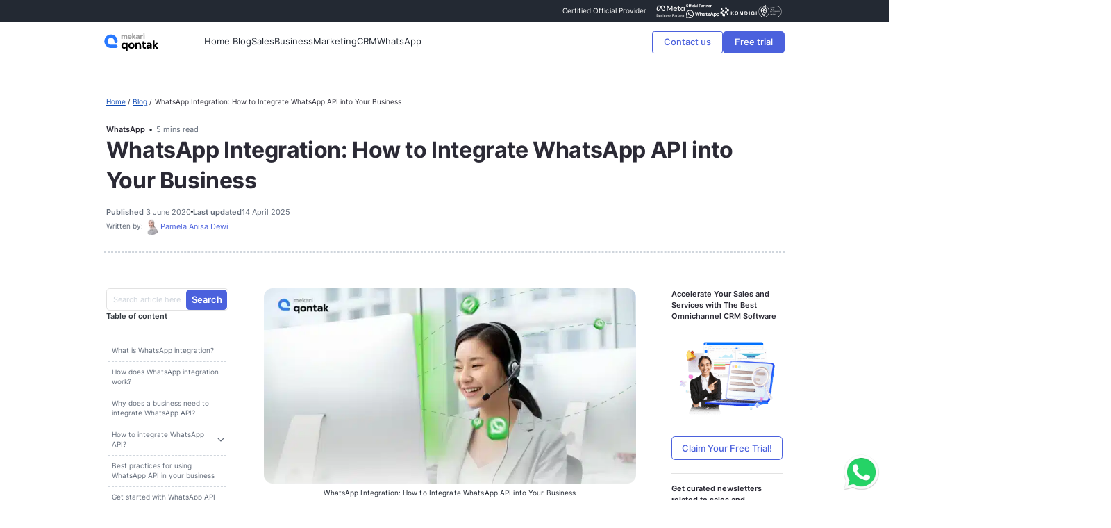

--- FILE ---
content_type: text/html; charset=UTF-8
request_url: https://qontak.com/en/blog/integrate-whatsapp-api/
body_size: 85081
content:
<!DOCTYPE html>
<html lang="en">

<head><meta charset="UTF-8" /><script>if(navigator.userAgent.match(/MSIE|Internet Explorer/i)||navigator.userAgent.match(/Trident\/7\..*?rv:11/i)){var href=document.location.href;if(!href.match(/[?&]nowprocket/)){if(href.indexOf("?")==-1){if(href.indexOf("#")==-1){document.location.href=href+"?nowprocket=1"}else{document.location.href=href.replace("#","?nowprocket=1#")}}else{if(href.indexOf("#")==-1){document.location.href=href+"&nowprocket=1"}else{document.location.href=href.replace("#","&nowprocket=1#")}}}}</script><script>(()=>{class RocketLazyLoadScripts{constructor(){this.v="2.0.4",this.userEvents=["keydown","keyup","mousedown","mouseup","mousemove","mouseover","mouseout","touchmove","touchstart","touchend","touchcancel","wheel","click","dblclick","input"],this.attributeEvents=["onblur","onclick","oncontextmenu","ondblclick","onfocus","onmousedown","onmouseenter","onmouseleave","onmousemove","onmouseout","onmouseover","onmouseup","onmousewheel","onscroll","onsubmit"]}async t(){this.i(),this.o(),/iP(ad|hone)/.test(navigator.userAgent)&&this.h(),this.u(),this.l(this),this.m(),this.k(this),this.p(this),this._(),await Promise.all([this.R(),this.L()]),this.lastBreath=Date.now(),this.S(this),this.P(),this.D(),this.O(),this.M(),await this.C(this.delayedScripts.normal),await this.C(this.delayedScripts.defer),await this.C(this.delayedScripts.async),await this.T(),await this.F(),await this.j(),await this.A(),window.dispatchEvent(new Event("rocket-allScriptsLoaded")),this.everythingLoaded=!0,this.lastTouchEnd&&await new Promise(t=>setTimeout(t,500-Date.now()+this.lastTouchEnd)),this.I(),this.H(),this.U(),this.W()}i(){this.CSPIssue=sessionStorage.getItem("rocketCSPIssue"),document.addEventListener("securitypolicyviolation",t=>{this.CSPIssue||"script-src-elem"!==t.violatedDirective||"data"!==t.blockedURI||(this.CSPIssue=!0,sessionStorage.setItem("rocketCSPIssue",!0))},{isRocket:!0})}o(){window.addEventListener("pageshow",t=>{this.persisted=t.persisted,this.realWindowLoadedFired=!0},{isRocket:!0}),window.addEventListener("pagehide",()=>{this.onFirstUserAction=null},{isRocket:!0})}h(){let t;function e(e){t=e}window.addEventListener("touchstart",e,{isRocket:!0}),window.addEventListener("touchend",function i(o){o.changedTouches[0]&&t.changedTouches[0]&&Math.abs(o.changedTouches[0].pageX-t.changedTouches[0].pageX)<10&&Math.abs(o.changedTouches[0].pageY-t.changedTouches[0].pageY)<10&&o.timeStamp-t.timeStamp<200&&(window.removeEventListener("touchstart",e,{isRocket:!0}),window.removeEventListener("touchend",i,{isRocket:!0}),"INPUT"===o.target.tagName&&"text"===o.target.type||(o.target.dispatchEvent(new TouchEvent("touchend",{target:o.target,bubbles:!0})),o.target.dispatchEvent(new MouseEvent("mouseover",{target:o.target,bubbles:!0})),o.target.dispatchEvent(new PointerEvent("click",{target:o.target,bubbles:!0,cancelable:!0,detail:1,clientX:o.changedTouches[0].clientX,clientY:o.changedTouches[0].clientY})),event.preventDefault()))},{isRocket:!0})}q(t){this.userActionTriggered||("mousemove"!==t.type||this.firstMousemoveIgnored?"keyup"===t.type||"mouseover"===t.type||"mouseout"===t.type||(this.userActionTriggered=!0,this.onFirstUserAction&&this.onFirstUserAction()):this.firstMousemoveIgnored=!0),"click"===t.type&&t.preventDefault(),t.stopPropagation(),t.stopImmediatePropagation(),"touchstart"===this.lastEvent&&"touchend"===t.type&&(this.lastTouchEnd=Date.now()),"click"===t.type&&(this.lastTouchEnd=0),this.lastEvent=t.type,t.composedPath&&t.composedPath()[0].getRootNode()instanceof ShadowRoot&&(t.rocketTarget=t.composedPath()[0]),this.savedUserEvents.push(t)}u(){this.savedUserEvents=[],this.userEventHandler=this.q.bind(this),this.userEvents.forEach(t=>window.addEventListener(t,this.userEventHandler,{passive:!1,isRocket:!0})),document.addEventListener("visibilitychange",this.userEventHandler,{isRocket:!0})}U(){this.userEvents.forEach(t=>window.removeEventListener(t,this.userEventHandler,{passive:!1,isRocket:!0})),document.removeEventListener("visibilitychange",this.userEventHandler,{isRocket:!0}),this.savedUserEvents.forEach(t=>{(t.rocketTarget||t.target).dispatchEvent(new window[t.constructor.name](t.type,t))})}m(){const t="return false",e=Array.from(this.attributeEvents,t=>"data-rocket-"+t),i="["+this.attributeEvents.join("],[")+"]",o="[data-rocket-"+this.attributeEvents.join("],[data-rocket-")+"]",s=(e,i,o)=>{o&&o!==t&&(e.setAttribute("data-rocket-"+i,o),e["rocket"+i]=new Function("event",o),e.setAttribute(i,t))};new MutationObserver(t=>{for(const n of t)"attributes"===n.type&&(n.attributeName.startsWith("data-rocket-")||this.everythingLoaded?n.attributeName.startsWith("data-rocket-")&&this.everythingLoaded&&this.N(n.target,n.attributeName.substring(12)):s(n.target,n.attributeName,n.target.getAttribute(n.attributeName))),"childList"===n.type&&n.addedNodes.forEach(t=>{if(t.nodeType===Node.ELEMENT_NODE)if(this.everythingLoaded)for(const i of[t,...t.querySelectorAll(o)])for(const t of i.getAttributeNames())e.includes(t)&&this.N(i,t.substring(12));else for(const e of[t,...t.querySelectorAll(i)])for(const t of e.getAttributeNames())this.attributeEvents.includes(t)&&s(e,t,e.getAttribute(t))})}).observe(document,{subtree:!0,childList:!0,attributeFilter:[...this.attributeEvents,...e]})}I(){this.attributeEvents.forEach(t=>{document.querySelectorAll("[data-rocket-"+t+"]").forEach(e=>{this.N(e,t)})})}N(t,e){const i=t.getAttribute("data-rocket-"+e);i&&(t.setAttribute(e,i),t.removeAttribute("data-rocket-"+e))}k(t){Object.defineProperty(HTMLElement.prototype,"onclick",{get(){return this.rocketonclick||null},set(e){this.rocketonclick=e,this.setAttribute(t.everythingLoaded?"onclick":"data-rocket-onclick","this.rocketonclick(event)")}})}S(t){function e(e,i){let o=e[i];e[i]=null,Object.defineProperty(e,i,{get:()=>o,set(s){t.everythingLoaded?o=s:e["rocket"+i]=o=s}})}e(document,"onreadystatechange"),e(window,"onload"),e(window,"onpageshow");try{Object.defineProperty(document,"readyState",{get:()=>t.rocketReadyState,set(e){t.rocketReadyState=e},configurable:!0}),document.readyState="loading"}catch(t){console.log("WPRocket DJE readyState conflict, bypassing")}}l(t){this.originalAddEventListener=EventTarget.prototype.addEventListener,this.originalRemoveEventListener=EventTarget.prototype.removeEventListener,this.savedEventListeners=[],EventTarget.prototype.addEventListener=function(e,i,o){o&&o.isRocket||!t.B(e,this)&&!t.userEvents.includes(e)||t.B(e,this)&&!t.userActionTriggered||e.startsWith("rocket-")||t.everythingLoaded?t.originalAddEventListener.call(this,e,i,o):(t.savedEventListeners.push({target:this,remove:!1,type:e,func:i,options:o}),"mouseenter"!==e&&"mouseleave"!==e||t.originalAddEventListener.call(this,e,t.savedUserEvents.push,o))},EventTarget.prototype.removeEventListener=function(e,i,o){o&&o.isRocket||!t.B(e,this)&&!t.userEvents.includes(e)||t.B(e,this)&&!t.userActionTriggered||e.startsWith("rocket-")||t.everythingLoaded?t.originalRemoveEventListener.call(this,e,i,o):t.savedEventListeners.push({target:this,remove:!0,type:e,func:i,options:o})}}J(t,e){this.savedEventListeners=this.savedEventListeners.filter(i=>{let o=i.type,s=i.target||window;return e!==o||t!==s||(this.B(o,s)&&(i.type="rocket-"+o),this.$(i),!1)})}H(){EventTarget.prototype.addEventListener=this.originalAddEventListener,EventTarget.prototype.removeEventListener=this.originalRemoveEventListener,this.savedEventListeners.forEach(t=>this.$(t))}$(t){t.remove?this.originalRemoveEventListener.call(t.target,t.type,t.func,t.options):this.originalAddEventListener.call(t.target,t.type,t.func,t.options)}p(t){let e;function i(e){return t.everythingLoaded?e:e.split(" ").map(t=>"load"===t||t.startsWith("load.")?"rocket-jquery-load":t).join(" ")}function o(o){function s(e){const s=o.fn[e];o.fn[e]=o.fn.init.prototype[e]=function(){return this[0]===window&&t.userActionTriggered&&("string"==typeof arguments[0]||arguments[0]instanceof String?arguments[0]=i(arguments[0]):"object"==typeof arguments[0]&&Object.keys(arguments[0]).forEach(t=>{const e=arguments[0][t];delete arguments[0][t],arguments[0][i(t)]=e})),s.apply(this,arguments),this}}if(o&&o.fn&&!t.allJQueries.includes(o)){const e={DOMContentLoaded:[],"rocket-DOMContentLoaded":[]};for(const t in e)document.addEventListener(t,()=>{e[t].forEach(t=>t())},{isRocket:!0});o.fn.ready=o.fn.init.prototype.ready=function(i){function s(){parseInt(o.fn.jquery)>2?setTimeout(()=>i.bind(document)(o)):i.bind(document)(o)}return"function"==typeof i&&(t.realDomReadyFired?!t.userActionTriggered||t.fauxDomReadyFired?s():e["rocket-DOMContentLoaded"].push(s):e.DOMContentLoaded.push(s)),o([])},s("on"),s("one"),s("off"),t.allJQueries.push(o)}e=o}t.allJQueries=[],o(window.jQuery),Object.defineProperty(window,"jQuery",{get:()=>e,set(t){o(t)}})}P(){const t=new Map;document.write=document.writeln=function(e){const i=document.currentScript,o=document.createRange(),s=i.parentElement;let n=t.get(i);void 0===n&&(n=i.nextSibling,t.set(i,n));const c=document.createDocumentFragment();o.setStart(c,0),c.appendChild(o.createContextualFragment(e)),s.insertBefore(c,n)}}async R(){return new Promise(t=>{this.userActionTriggered?t():this.onFirstUserAction=t})}async L(){return new Promise(t=>{document.addEventListener("DOMContentLoaded",()=>{this.realDomReadyFired=!0,t()},{isRocket:!0})})}async j(){return this.realWindowLoadedFired?Promise.resolve():new Promise(t=>{window.addEventListener("load",t,{isRocket:!0})})}M(){this.pendingScripts=[];this.scriptsMutationObserver=new MutationObserver(t=>{for(const e of t)e.addedNodes.forEach(t=>{"SCRIPT"!==t.tagName||t.noModule||t.isWPRocket||this.pendingScripts.push({script:t,promise:new Promise(e=>{const i=()=>{const i=this.pendingScripts.findIndex(e=>e.script===t);i>=0&&this.pendingScripts.splice(i,1),e()};t.addEventListener("load",i,{isRocket:!0}),t.addEventListener("error",i,{isRocket:!0}),setTimeout(i,1e3)})})})}),this.scriptsMutationObserver.observe(document,{childList:!0,subtree:!0})}async F(){await this.X(),this.pendingScripts.length?(await this.pendingScripts[0].promise,await this.F()):this.scriptsMutationObserver.disconnect()}D(){this.delayedScripts={normal:[],async:[],defer:[]},document.querySelectorAll("script[type$=rocketlazyloadscript]").forEach(t=>{t.hasAttribute("data-rocket-src")?t.hasAttribute("async")&&!1!==t.async?this.delayedScripts.async.push(t):t.hasAttribute("defer")&&!1!==t.defer||"module"===t.getAttribute("data-rocket-type")?this.delayedScripts.defer.push(t):this.delayedScripts.normal.push(t):this.delayedScripts.normal.push(t)})}async _(){await this.L();let t=[];document.querySelectorAll("script[type$=rocketlazyloadscript][data-rocket-src]").forEach(e=>{let i=e.getAttribute("data-rocket-src");if(i&&!i.startsWith("data:")){i.startsWith("//")&&(i=location.protocol+i);try{const o=new URL(i).origin;o!==location.origin&&t.push({src:o,crossOrigin:e.crossOrigin||"module"===e.getAttribute("data-rocket-type")})}catch(t){}}}),t=[...new Map(t.map(t=>[JSON.stringify(t),t])).values()],this.Y(t,"preconnect")}async G(t){if(await this.K(),!0!==t.noModule||!("noModule"in HTMLScriptElement.prototype))return new Promise(e=>{let i;function o(){(i||t).setAttribute("data-rocket-status","executed"),e()}try{if(navigator.userAgent.includes("Firefox/")||""===navigator.vendor||this.CSPIssue)i=document.createElement("script"),[...t.attributes].forEach(t=>{let e=t.nodeName;"type"!==e&&("data-rocket-type"===e&&(e="type"),"data-rocket-src"===e&&(e="src"),i.setAttribute(e,t.nodeValue))}),t.text&&(i.text=t.text),t.nonce&&(i.nonce=t.nonce),i.hasAttribute("src")?(i.addEventListener("load",o,{isRocket:!0}),i.addEventListener("error",()=>{i.setAttribute("data-rocket-status","failed-network"),e()},{isRocket:!0}),setTimeout(()=>{i.isConnected||e()},1)):(i.text=t.text,o()),i.isWPRocket=!0,t.parentNode.replaceChild(i,t);else{const i=t.getAttribute("data-rocket-type"),s=t.getAttribute("data-rocket-src");i?(t.type=i,t.removeAttribute("data-rocket-type")):t.removeAttribute("type"),t.addEventListener("load",o,{isRocket:!0}),t.addEventListener("error",i=>{this.CSPIssue&&i.target.src.startsWith("data:")?(console.log("WPRocket: CSP fallback activated"),t.removeAttribute("src"),this.G(t).then(e)):(t.setAttribute("data-rocket-status","failed-network"),e())},{isRocket:!0}),s?(t.fetchPriority="high",t.removeAttribute("data-rocket-src"),t.src=s):t.src="data:text/javascript;base64,"+window.btoa(unescape(encodeURIComponent(t.text)))}}catch(i){t.setAttribute("data-rocket-status","failed-transform"),e()}});t.setAttribute("data-rocket-status","skipped")}async C(t){const e=t.shift();return e?(e.isConnected&&await this.G(e),this.C(t)):Promise.resolve()}O(){this.Y([...this.delayedScripts.normal,...this.delayedScripts.defer,...this.delayedScripts.async],"preload")}Y(t,e){this.trash=this.trash||[];let i=!0;var o=document.createDocumentFragment();t.forEach(t=>{const s=t.getAttribute&&t.getAttribute("data-rocket-src")||t.src;if(s&&!s.startsWith("data:")){const n=document.createElement("link");n.href=s,n.rel=e,"preconnect"!==e&&(n.as="script",n.fetchPriority=i?"high":"low"),t.getAttribute&&"module"===t.getAttribute("data-rocket-type")&&(n.crossOrigin=!0),t.crossOrigin&&(n.crossOrigin=t.crossOrigin),t.integrity&&(n.integrity=t.integrity),t.nonce&&(n.nonce=t.nonce),o.appendChild(n),this.trash.push(n),i=!1}}),document.head.appendChild(o)}W(){this.trash.forEach(t=>t.remove())}async T(){try{document.readyState="interactive"}catch(t){}this.fauxDomReadyFired=!0;try{await this.K(),this.J(document,"readystatechange"),document.dispatchEvent(new Event("rocket-readystatechange")),await this.K(),document.rocketonreadystatechange&&document.rocketonreadystatechange(),await this.K(),this.J(document,"DOMContentLoaded"),document.dispatchEvent(new Event("rocket-DOMContentLoaded")),await this.K(),this.J(window,"DOMContentLoaded"),window.dispatchEvent(new Event("rocket-DOMContentLoaded"))}catch(t){console.error(t)}}async A(){try{document.readyState="complete"}catch(t){}try{await this.K(),this.J(document,"readystatechange"),document.dispatchEvent(new Event("rocket-readystatechange")),await this.K(),document.rocketonreadystatechange&&document.rocketonreadystatechange(),await this.K(),this.J(window,"load"),window.dispatchEvent(new Event("rocket-load")),await this.K(),window.rocketonload&&window.rocketonload(),await this.K(),this.allJQueries.forEach(t=>t(window).trigger("rocket-jquery-load")),await this.K(),this.J(window,"pageshow");const t=new Event("rocket-pageshow");t.persisted=this.persisted,window.dispatchEvent(t),await this.K(),window.rocketonpageshow&&window.rocketonpageshow({persisted:this.persisted})}catch(t){console.error(t)}}async K(){Date.now()-this.lastBreath>45&&(await this.X(),this.lastBreath=Date.now())}async X(){return document.hidden?new Promise(t=>setTimeout(t)):new Promise(t=>requestAnimationFrame(t))}B(t,e){return e===document&&"readystatechange"===t||(e===document&&"DOMContentLoaded"===t||(e===window&&"DOMContentLoaded"===t||(e===window&&"load"===t||e===window&&"pageshow"===t)))}static run(){(new RocketLazyLoadScripts).t()}}RocketLazyLoadScripts.run()})();</script>
  
  <meta http-equiv="X-UA-Compatible" content="IE=edge,chrome=1" />
  <meta name="viewport" content="width=device-width, initial-scale=1" />
  <meta name="theme-color" content="#005FBF" />
  <meta name='robots' content='index, follow, max-image-preview:large, max-snippet:-1, max-video-preview:-1' />
<link rel="alternate" hreflang="en" href="https://qontak.com/en/blog/integrate-whatsapp-api/" />
<link rel="alternate" hreflang="x-default" href="https://qontak.com/en/blog/integrate-whatsapp-api/" />

	<!-- This site is optimized with the Yoast SEO Premium plugin v26.3 (Yoast SEO v26.3) - https://yoast.com/wordpress/plugins/seo/ -->
	<title>How to Integrate WhatsApp API into Your Business</title>
<link crossorigin data-rocket-preconnect href="https://www.googletagmanager.com" rel="preconnect">
<link crossorigin data-rocket-preconnect href="https://cdn.debugbear.com" rel="preconnect">
<link crossorigin data-rocket-preconnect href="https://images.dmca.com" rel="preconnect">
<link crossorigin data-rocket-preload as="font" href="https://qontak.com/wp-content/themes/qontak/assets/fonts/inter-regular-optimized.woff2" rel="preload">
<style id="wpr-usedcss">@font-face{font-family:Inter;font-display:swap;src:local("Inter"),url("https://qontak.com/wp-content/themes/qontak/assets/fonts/inter-regular-optimized.woff2") format("woff2");font-style:normal;font-weight:400}@font-face{font-family:Inter;font-display:swap;src:local("Inter"),url("https://qontak.com/wp-content/themes/qontak/assets/fonts/inter-medium-optimized.woff2") format("woff2");font-style:normal;font-weight:500}@font-face{font-family:Inter;font-display:swap;src:local("Inter"),url("https://qontak.com/wp-content/themes/qontak/assets/fonts/inter-semibold-optimized.woff2") format("woff2");font-style:normal;font-weight:600}@font-face{font-family:Inter;font-display:swap;src:local("Inter"),url("https://qontak.com/wp-content/themes/qontak/assets/fonts/inter-bold-optimized.woff2") format("woff2");font-style:normal;font-weight:700}html body .ic-wa.show{display:flex;pointer-events:auto;opacity:1}html body .cta-waba:not(.ic-wa){opacity:.6;pointer-events:none}html body .cta-waba:not(.ic-wa).show{pointer-events:auto;opacity:1}html body .crumbs ol{list-style:none;padding:0;margin:0}html body .crumbs ol li{display:inline}html body .crumbs ol li:not(:last-child)::after{content:"/";margin:0 4px;font-size:12px}html body .web-wrapper main{padding-top:72px;overflow:hidden}html body:not(.has-topbar) .web-wrapper main{padding-top:144px}html body:not(.has-topbar) .web-wrapper main .top-banner.variant_one{margin-top:72px}html body.has-topbar .web-wrapper main{padding-top:112px}html body.has-topbar .web-wrapper main .top-banner.variant_one{margin-top:112px;z-index:3;position:relative}html body.logged-in.has-topbar .web-wrapper main{padding-top:144px}html body.logged-in.has-topbar .web-wrapper main .top-banner.variant_one{margin-top:0}html body.blog-body .web-wrapper main,html body.single-post .web-wrapper main{overflow:visible}@media screen and (max-width:1024px){html body.has-topbar .web-wrapper main{padding-top:105px}html body.has-topbar .web-wrapper main .top-banner.variant_one{margin-top:105px}html body.has-topbar .header .header__wrap .header__left{position:relative}html body.has-topbar.menu-open .topbar{display:none}html body.has-topbar.menu-open .header__wrap .header__main{margin-top:0!important}html body.logged-in.has-topbar .web-wrapper main{padding-top:105px}html body.blog-body .web-wrapper main,html body.single-post .web-wrapper main{padding-top:104px}}:root{--color-text:navy;--color-bg:papayawhip;--color-bg-accent:#ecdcc0;--size:clamp(10rem,1rem (+40vmin),30rem);--gap:calc(var(--size) / 14);--duration:60s;--scroll-start:0;--scroll-end:calc(-100% - var(--gap))}*,:after,:before{box-sizing:border-box!important}hr{border:0;border-top:1px solid #e2e2e2}.tab-pane:not(.active){display:none}*{-webkit-font-smoothing:antialiased;-moz-osx-font-smoothing:grayscale;text-decoration:none;-webkit-font-feature-settings:'kern' 1;-moz-font-feature-settings:'kern' 1;font-feature-settings:'kern' 1;-webkit-font-kerning:normal;font-kerning:normal}::-webkit-scrollbar{width:5px}::-webkit-scrollbar-track{background:#fff;border-radius:10px}::-webkit-scrollbar-thumb{background:#4b61dd;border-radius:5px}::-webkit-scrollbar-thumb:window-inactive{background:rgba(51,51,51,.4)}.hidden{display:none!important}input,textarea{padding:0;border-radius:0}.block{display:block}.text-right{text-align:right}p{margin:0;padding:0}p b,p strong{font-weight:700}p i{font-style:italic}b{font-weight:600!important}h1,h2,h3{margin:0 0 8px;line-height:normal;font-weight:600}h1{font-weight:700}h2{font-weight:600!important}article p{word-break:break-word;-webkit-hyphens:none;-moz-hyphens:none;-ms-hyphens:none;hyphens:none;clear:both}article a:visited{text-decoration:underline}article a:hover{text-decoration:none}article li ol,article li ul{margin:0 1.5em}article ol,article ul{margin:0 0 32px;padding-left:20px}article ol:last-child,article ul:last-child{margin:0}article ul{list-style-type:disc}article ol{list-style-type:decimal}article ol ol{list-style:upper-alpha}article ol ol ol{list-style:lower-roman}article ol ol ol ol{list-style:lower-alpha}article iframe{border:0}ol,ul{padding:0;margin:0}figure{margin:0}figcaption{font-size:14px;line-height:20px;color:#626b79;margin:8px 0}img{max-width:100%;height:auto}img.aligncenter{display:block;margin:auto}ul{list-style:none}label{font-weight:400}html{line-height:1.15;-webkit-text-size-adjust:100%;-ms-text-size-adjust:100%;-ms-overflow-style:scrollbar;-webkit-tap-highlight-color:transparent}body,html{font-weight:400;font-family:Inter,-apple-system,BlinkMacSystemFont,Roboto,'Helvetica Neue',Arial,sans-serif,'Apple Color Emoji','Segoe UI Emoji','Segoe UI Symbol';font-size:16px;line-height:24px;margin:0;color:#2b2a35;text-rendering:optimizeLegibility;-webkit-font-smoothing:antialiased}body input,html input{font-family:inherit}article,aside,dialog,figcaption,figure,footer,header,main,nav,section{display:block}body section:not(.masthead){content-visibility:auto}body.blog-body section{content-visibility:visible}input:focus{outline:0;box-shadow:none}*{outline:0!important}@-webkit-keyframes bounce2{0%{-webkit-transform:scale(1,1) translateX(0);transform:scale(1,1) translateX(0)}10%{-webkit-transform:scale(1.1,.9) translateX(0);transform:scale(1.1,.9) translateX(0)}30%{-webkit-transform:scale(.9,1.1) translateX(-4px);transform:scale(.9,1.1) translateX(-4px)}50%{-webkit-transform:scale(1.05,.95) translateX(6px);transform:scale(1.05,.95) translateX(6px)}57%{-webkit-transform:scale(1,1) translateX(-2px);transform:scale(1,1) translateX(-2px)}64%{-webkit-transform:scale(1,1) translateX(0);transform:scale(1,1) translateX(0)}100%{-webkit-transform:scale(1,1) translateX(0);transform:scale(1,1) translateX(0)}}@keyframes bounce2{0%{-webkit-transform:scale(1,1) translateX(0);transform:scale(1,1) translateX(0)}10%{-webkit-transform:scale(1.1,.9) translateX(0);transform:scale(1.1,.9) translateX(0)}30%{-webkit-transform:scale(.9,1.1) translateX(-4px);transform:scale(.9,1.1) translateX(-4px)}50%{-webkit-transform:scale(1.05,.95) translateX(6px);transform:scale(1.05,.95) translateX(6px)}57%{-webkit-transform:scale(1,1) translateX(-2px);transform:scale(1,1) translateX(-2px)}64%{-webkit-transform:scale(1,1) translateX(0);transform:scale(1,1) translateX(0)}100%{-webkit-transform:scale(1,1) translateX(0);transform:scale(1,1) translateX(0)}}@-webkit-keyframes dash2{from{stroke-dashoffset:1500}to{stroke-dashoffset:0}}@keyframes dash2{from{stroke-dashoffset:1500}to{stroke-dashoffset:0}}body{transition:all .2s}@media screen and (min-width:1024px) and (max-width:1439px){body.blog-body{zoom:.8}}body.ready{opacity:1}body.full{background:#f9f9f9}body.pause{position:fixed;width:100%;height:100%;top:0;left:0;overflow:hidden}.web-wrapper{height:auto}.btn{display:inline-block;text-align:center;color:#fff;cursor:pointer;transition:all .2s;border-radius:6px;background-color:#545465;padding:12px 24px;padding:8px 16px;font-size:16px;line-height:24px;font-weight:500;font-family:Inter,sans-serif;border:1px solid #545465}.btn:hover{background:#3d3d49}.btn.btn-sm,.btn.small{padding:.4375rem 1.5rem;font-size:16px;line-height:1.5em}.btn.cta-waba{padding:8px 16px;position:relative}.btn.cta-waba::before{content:'';width:24px;height:24px;display:inline-block;vertical-align:middle;margin-top:-5px;margin-right:8px;background:var(--wpr-bg-74d2edcb-7b07-4acd-91ce-59af985d7490) center no-repeat;background-size:contain}.btn.cta-waba img{display:none!important}@media (max-width:768px){.btn{display:block;width:100%;margin-right:0;margin-bottom:12px}.btn::first-child{margin-bottom:16px}}.btn-block{display:block;width:100%}.btn-blue,.single-article__content .btn{background:#4b61dd;border-color:#4b61dd;border-radius:6px;font-size:16px;font-weight:500;font-family:Inter,sans-serif;box-shadow:none;color:#fff}.btn-blue:hover,.single-article__content .btn:hover{background:#2740ce;border-color:#2740ce;color:#fff}.btn-blue-border{background:#fff;color:#4b61dd;border-color:#4b61dd;font-weight:600;box-shadow:none}.btn-blue-border.cta-waba::before{background:var(--wpr-bg-5f7f13c5-76dd-4544-a075-32dfcb170481) center no-repeat}.btn-blue-border:hover{color:#fff;background:#4b61dd;border-color:#4b61dd}.btn-blue-border:hover.cta-waba::before{background:var(--wpr-bg-024772da-c2b3-4706-9566-e0e01eddf9f9) center no-repeat}.btn.disabled,.btn:disabled,.btn[disabled]{pointer-events:none!important;background:#edf0f2!important;border-color:#d0d6dd!important;color:#8b95a5!important}p{margin:0 0 24px}p:last-child{margin:0}a{transition:all .2s;color:#0b48b3}a:hover{color:#083583}a.link{color:#1a0dab}a.link:hover{color:#6a5ef3;text-decoration:underline}a.with-arrow{color:#334ac0}a.with-arrow:hover{text-decoration:underline}a.with-arrow:hover:after{left:4px}a.with-arrow-invert{color:#334ac0}a.with-arrow-invert:hover{text-decoration:underline}a.with-arrow-invert:hover:after{left:4px}.owl-dots{text-align:center;margin:16px 0}.owl-dot{width:8px;height:8px;background:#eee;border-radius:50%;display:inline-block;margin:0 6px;cursor:pointer}.owl-dot.active{background:#009bde}.collapse:not(.show){display:none}.collapsing{position:relative;height:0;overflow:hidden;transition:height .35s ease}.pagination{display:-webkit-flex;display:-ms-flexbox;display:flex;-webkit-justify-content:center;-ms-flex-pack:center;justify-content:center}.owl-carousel{position:relative}.owl-nav{position:absolute;top:50%;left:0;right:0;height:0}.owl-nav button:focus{outline:0!important}.owl-nav .owl-next,.owl-nav .owl-prev{width:30px;height:30px;position:absolute;border-radius:15px;overflow:hidden;top:-15px;background-size:contain;opacity:1;transition:all .2s ease-in-out;cursor:pointer}.owl-nav .owl-next:hover,.owl-nav .owl-prev:hover{opacity:.5}.owl-nav .owl-prev{left:0}.owl-nav .owl-next{right:0}.owl-nav .next,.owl-nav .prev{display:block;position:absolute;top:0;left:0;width:100%;height:100%;background:var(--wpr-bg-87fe1bbc-a725-4977-b338-253066c42eed) center no-repeat rgba(0,0,0,.5);background-size:contain}.owl-nav .prev{-webkit-transform:scaleX(-1);transform:scaleX(-1)}body.modal-open{overflow:hidden}.modal{position:fixed;z-index:1073;top:0;left:0;width:101%;height:100%;overflow:auto;transition:all .2s;display:-webkit-flex!important;display:-ms-flexbox!important;display:flex!important;width:100%;height:100%;-webkit-justify-content:center;-ms-flex-pack:center;justify-content:center;-webkit-align-items:center;-ms-flex-align:center;align-items:center;opacity:0;visibility:hidden;transition:all .2s ease-in-out}.modal:not(.show){opacity:0}.modal:not(.show) .modal-dialog{-webkit-transform:translate(0,-50px);transform:translate(0,-50px)}.modal .close{position:absolute;top:18px;right:18px;cursor:pointer;opacity:1;transition:all .2s ease-in-out}.modal .close img{display:block;width:26px;height:auto}.modal .close:hover{opacity:.6}.modal .modal-dialog{transition:all .2s ease-in-out;pointer-events:none}.modal .modal-content{max-width:770px;padding:34px 0;background:#fff;margin:30px auto;position:relative;border-radius:6px;pointer-events:auto;box-shadow:0 4px 8px 0 rgba(119,119,119,.1),0 12px 20px 0 rgba(119,119,119,.2)}.modal-backdrop{position:fixed;top:0;left:0;z-index:1040;width:100vw;height:100vh;background-color:#000;opacity:0}.modal-backdrop.show{opacity:.8!important}.modal h2{margin:0 0 16px}.modal-close{position:absolute;top:8px;right:8px;width:20px;height:20px;line-height:1}.modal-close:hover{-webkit-transform:rotate(90deg);transform:rotate(90deg)}.modal.show{opacity:1;visibility:visible;-webkit-justify-content:center;-ms-flex-pack:center;justify-content:center;-webkit-align-items:center;-ms-flex-align:center;align-items:center}.link-more{color:#1357ff;position:relative;font-size:16px}.link-more:after{content:'';display:block;width:24px;height:24px;background:var(--wpr-bg-9ca90c89-8656-4121-a02d-48afb292f6b6) center no-repeat;background-size:contain;position:absolute;right:-32px;top:calc(50% - 12px)}.link-more:hover{color:#1357ff;text-decoration:underline}.link-more:hover:after{-webkit-animation-duration:2s;animation-duration:2s;-webkit-animation-iteration-count:infinite;animation-iteration-count:infinite;-webkit-animation-name:bounce2;animation-name:bounce2;-webkit-animation-timing-function:cubic-bezier(.28,.84,.42,1);animation-timing-function:cubic-bezier(.28,.84,.42,1)}@media (max-width:768px){.link-more{padding:8px 0;display:inline-block}}img[data-src]{opacity:1;transition:opacity .25s ease-in-out;will-change:opacity}img[data-src][src]{opacity:1}.badge{display:inline-block;vertical-align:middle;margin:0 12px;font-size:14px;line-height:20px;padding:2px 8px;border-radius:4px;background:#d0d6dd;font-weight:500;font-family:Inter,sans-serif}.slider-xs .owl-dot{background:#eee!important}.slider-xs .owl-dot.active{background:#009bdd!important}.hidden-sm{display:-webkit-flex!important;display:-ms-flexbox!important;display:flex!important}@media (max-width:768px){.hidden-sm{display:none!important}}.fade{opacity:0;transition:opacity .15s linear}.fade.show{opacity:1}.collapse{display:none}.collapse.show{display:block}.tab-content>.tab-pane{display:none}.tab-content>.active{display:block}.ic-wa{z-index:99999;display:-webkit-flex;display:-ms-flexbox;display:flex;-webkit-align-items:center;-ms-flex-align:center;align-items:center;position:fixed;bottom:13px;right:23px;pointer-events:none}.ic-wa.show{pointer-events:auto}.ic-wa img{z-index:2;position:relative;display:block;height:73px;width:73px;min-width:73px}.ic-wa span{z-index:1;position:relative;width:100%;height:30px;background-color:#25d366;font-size:12px;line-height:14px;margin-left:-10px;border-radius:0 20px 20px 0;color:#fff;transition:all .2s ease;opacity:0;font-size:0;padding:8px 0;max-width:0}.ic-wa:hover span{font-size:12px;padding:8px 12px;opacity:1;max-width:140px!important;text-decoration:none!important}@media (max-width:768px){.ic-wa:hover span{display:none;opacity:0}}.cta-waba{pointer-events:none}.cta-waba.show{pointer-events:auto}.link-show{color:#1357ff;position:relative}.link-show span{position:relative}.link-show span:after{content:'';display:block;width:24px;height:24px;background:var(--wpr-bg-182d2399-10a2-4cb7-af77-9e1bdeca2378) center no-repeat;background-size:contain;position:absolute;right:-32px;top:calc(50% - 12px)}.link-show:hover{color:#1357ff;text-decoration:underline}.link-close{color:#1357ff;position:relative}.link-close span{position:relative}.link-close span:after{content:'';display:block;width:24px;height:24px;background:var(--wpr-bg-e95bd332-80f2-4804-a933-d975af01702e) center no-repeat;background-size:contain;position:absolute;right:-32px;top:calc(50% - 12px)}.link-close:hover{color:#1357ff;text-decoration:underline}.tooltip{position:absolute;z-index:2;display:block;margin:0;font-style:normal;font-weight:400;line-height:1.5;text-align:left;text-align:start;text-decoration:none;text-shadow:none;text-transform:none;letter-spacing:normal;word-break:normal;word-spacing:normal;white-space:normal;line-break:auto;font-size:.875rem;word-wrap:break-word;opacity:0}.tooltip.show{opacity:.9}.tooltip .arrow{position:absolute;display:block;width:.8rem;height:.4rem}.tooltip .arrow::before{position:absolute;content:'';border-color:transparent;border-style:solid}.tooltip-inner{max-width:200px;padding:.25rem .5rem;color:#fff;text-align:center;background-color:#002a38;border-radius:.25rem}#email,input[type=email]{text-transform:lowercase}.alert{position:relative;padding:12px 16px;margin-bottom:16px;border:1px solid transparent;border-radius:4px}.alert.hide{display:none}#scroll-top{display:flex;background-color:#232933;width:50px;height:50px;text-align:center;border-radius:50px;position:fixed;bottom:98px;right:26px;transition:background-color .3s,opacity .5s,visibility .5s;opacity:0;visibility:hidden;z-index:1000;text-align:center;align-items:center;justify-content:center}#scroll-top::after{content:'';width:30px;height:30px;display:inline-block;vertical-align:middle;background:var(--wpr-bg-57ebbc34-bf92-48fa-8a85-28c9f30b58c2) center no-repeat;background-size:contain;margin:10% auto}#scroll-top:hover{cursor:pointer;opacity:1}#scroll-top.alt{bottom:30px}#scroll-top.show{opacity:.7;visibility:visible}#scroll-top.show:hover{cursor:pointer;opacity:1}.tab-inline{padding:64px 0 0}.tab-inline .nav-tabs{display:-webkit-inline-flex;display:-ms-inline-flexbox;display:inline-flex;width:100%;-webkit-justify-content:center;-ms-flex-pack:center;justify-content:center;-webkit-align-items:stretch;-ms-flex-align:stretch;align-items:stretch}.tab-inline .nav-tabs .nav-item{display:-webkit-flex;display:-ms-flexbox;display:flex;-webkit-flex:0 0 25%;-ms-flex:0 0 25%;flex:0 0 25%;-webkit-justify-content:center;-ms-flex-pack:center;justify-content:center}.tab-inline .nav-tabs .nav-item .nav-link{display:-webkit-inline-flex;display:-ms-inline-flexbox;display:inline-flex;-webkit-justify-content:center;-ms-flex-pack:center;justify-content:center;-webkit-align-items:center;-ms-flex-align:center;align-items:center;padding:24px 24px 20px;border-bottom:4px solid transparent}.tab-inline .nav-tabs .nav-item .nav-link span{font-weight:600;font-family:Inter,sans-serif;color:#232933}.tab-inline .nav-tabs .nav-item .nav-link.active,.tab-inline .nav-tabs .nav-item .nav-link:hover{border-bottom-color:#4b61dd}.tab-inline .tab-content .toggle-sm{display:none}@media (max-width:991px){#scroll-top{bottom:90px}.tab-inline{padding:32px 0}.tab-inline .tab-content .tab-pane{display:block}.tab-inline .tab-content .tab-pane>.row{padding:32px 0;background:#eaecfb;display:none}.tab-inline .tab-content .tab-pane.active>.row{display:-webkit-flex;display:-ms-flexbox;display:flex}.tab-inline .tab-content .tab-pane.active .toggle-sm{border-bottom:2px solid #4b61dd}.tab-inline .tab-content .tab-pane.active .toggle-sm::after{-webkit-transform:rotate(180deg);transform:rotate(180deg);transition:-webkit-transform linear .3s;transition:transform linear .3s;transition:transform linear .3s,-webkit-transform linear .3s}.tab-inline .tab-content .tab-pane.active .toggle-sm span{color:#232933;font-weight:600;font-family:Inter,sans-serif}.tab-inline .tab-content .toggle-sm{display:-webkit-flex;display:-ms-flexbox;display:flex;width:100%;-webkit-align-items:center;-ms-flex-align:center;align-items:center;-webkit-justify-content:start;-ms-flex-pack:start;justify-content:start;padding:12px;border-bottom:1px solid #626b79;position:relative}.tab-inline .tab-content .toggle-sm::after{content:'';position:absolute;width:24px;height:24px;background:var(--wpr-bg-7da05fb4-5d21-4d64-be61-e2a31798b062) center no-repeat;background-size:contain;top:20px;right:7px;-webkit-transform:rotate(0);transform:rotate(0);transition:-webkit-transform linear .3s;transition:transform linear .3s;transition:transform linear .3s,-webkit-transform linear .3s}.tab-inline .tab-content .toggle-sm span{font-size:16px;line-height:24px;color:#626b79}}@media (max-width:1024px) and (min-width:991px){.header{z-index:100;position:fixed;width:100%;top:0;left:0;border-bottom:1px solid transparent;display:none}main{padding-top:56px}.header.is-ready{display:block}.header__back{display:none}.header__back span{font-size:16px;line-height:24px;font-weight:600;color:#4b61dd;position:relative}.header__back span::before{content:'';width:24px;height:24px;display:inline-block;background:var(--wpr-bg-6c9c01e4-8650-4c69-8b2b-c67ef7238079) center center no-repeat;background-size:contain;vertical-align:middle;margin-top:-3px;margin-right:8px}.header__left{z-index:3!important;border-bottom:1px solid #e2e2e2}.header__logo{margin-right:auto}.header__logo img{display:block;height:32px;width:auto}.header .main-menu{display:flex;flex-direction:column;gap:0;margin-bottom:160px;height:calc(100vh - 192px);overflow-y:scroll}.header .main-menu__link{display:block;position:relative;border-bottom:2px solid transparent;color:#232933;text-decoration:none}.header .main-menu__link:hover{text-decoration:none}.header .main-menu__sub{position:absolute;width:100%;background:#fff;top:calc(100% + 22px);left:0;border:1px solid #e2e2e2;box-shadow:none;font-size:14px;line-height:20px;border-radius:4px;padding:24px 40px 0;opacity:0;visibility:hidden;display:none;max-height:calc(100vh - 123px);overflow:hidden auto}.header .main-menu__sub:before{content:'';display:block;position:absolute;width:100%;height:30px;top:-22px;left:0;background:0 0}.header .main-menu__sub.sm{max-width:100%;left:0}.header .main-menu__sub .row{margin-left:-8px;margin-right:-8px}.header .main-menu__sub .row>[class*=col-]{padding-left:8px;padding-right:8px}.header .main-menu__sub .menu-tab__link{margin-bottom:24px;padding:8px;border-bottom:2px solid transparent}.header .main-menu__sub .menu-tab__link span{font-size:16px;line-height:24px;font-weight:600;color:#232933;display:block;margin-bottom:4px}.header .main-menu__sub .menu-tab__link p{font-size:14px;line-height:20px;color:#626b79}.header .main-menu__sub .menu-tab__link:hover{cursor:pointer}.header .main-menu__sub .menu-tab__link.active{position:relative;border-bottom:2px solid #2c76ed}.header .main-menu__sub .menu-tab__content{display:none;padding-bottom:97px}.header .main-menu__sub .menu-tab__content.active{display:-webkit-flex;display:-ms-flexbox;display:flex;-webkit-flex-wrap:wrap;-ms-flex-wrap:wrap;flex-wrap:wrap;-webkit-flex-direction:column;-ms-flex-direction:column;flex-direction:column}.header .right-menu{padding:12px 16px 20px;display:none}.header .right-menu:not(:last-child){padding-bottom:0}.header .right-menu__item.hidden-sm{display:none!important}.header .right-menu__link{display:block;width:100%;padding:7px 16px;background:#fffc;border:1px solid #4b61dd;border-radius:4px;color:#4b61dd;font-weight:500;font-size:16px;line-height:24px;text-align:center}.header .right-menu__link:hover{text-decoration:none}.header .right-menu__link.link-more{font-weight:600;padding-right:16px;position:relative;background:0 0;border:none;text-decoration:none;padding:0 16px 0 0}.header .right-menu__link.link-more:after{content:'';display:block;position:absolute;width:1px;height:100%;top:0;right:0;background:#e2e2e2}.header .right-menu__link.link-more:hover{text-decoration:underline}.header .right-menu__link.link-more:hover::after{text-decoration:none}.header .right-menu__link.btn{background:#4b61dd;color:#fff}.header .right-menu__link.btn-blue-border{background:0 0;color:#4b61dd;border-color:#4b61dd;border-radius:4px;font-size:16px;font-weight:500;box-shadow:none}.header .right-menu__link.btn-blue-border:hover{color:#fff;background:#4b61dd;border-color:#4b61dd;text-decoration:none}.header .right-menu-md{display:-webkit-flex;display:-ms-flexbox;display:flex;-webkit-align-items:center;-ms-flex-align:center;align-items:center;margin-left:auto;margin-bottom:0;gap:16px}.header .right-menu-md a:not(.btn):not(.link-more){color:#4b61dd;font-weight:500}.header .right-menu-md a:not(.btn):not(.link-more):hover{color:#4b61dd;text-decoration:underline}.header .btn-sales{display:none;margin-left:auto}.header .btn-sales a{display:inline-block;padding:3px 12px;text-align:center;background:#fff;border:1px solid #4b61dd;border-radius:4px;color:#4b61dd;font-size:14px;line-height:20px}.header .btn-sales a:hover{text-decoration:none}.header .burger-menu{display:block;position:relative;margin-left:14px;width:20px;height:14px}.header .burger-menu span{display:block;position:absolute;width:100%;height:2px;background:#2c76ed;left:0;transition:all .2s ease}.header .burger-menu span:first-child{top:0}.header .burger-menu span:nth-child(2){top:6px;width:80%;left:unset;right:0}.header .burger-menu span:nth-child(3){top:12px}.header__blog .ic-search{z-index:2;display:inline-block;vertical-align:middle;width:20px;height:20px;cursor:pointer;margin:0 4px 0 12px}.header__blog .ic-search img{display:inline-block;width:20px;height:20px}.header__blog .ic-search .close{display:none}.header__blog .ic-search.open .icon{display:none}.header__blog .ic-search.open .close{display:block}.header__blog .ic-search:not(.sm-only){display:none}.header__search input{z-index:1;display:block;position:relative;border:1px solid #e2e2e2;border-radius:4px;font-size:12px;line-height:22px;max-width:0;padding:0 0 0 30px;opacity:0;visibility:hidden;transition:all .2s ease}.header__search-blog{position:absolute;top:100%;left:0;width:100%;margin-right:0;max-height:0;visibility:hidden}.header__search-blog .btn-ic-search{display:none}.header__search-blog.show{position:absolute;top:56px;left:0;width:100%;background:#fff;padding:16px 0;border-top:1px solid #edf0f2;border-bottom:1px solid #edf0f2;box-shadow:0 10px 15px -3px rgba(0,0,0,.1),0 4px 6px -2px rgba(0,0,0,.05);max-height:-webkit-max-content;max-height:-moz-max-content;max-height:max-content;visibility:visible}.header__search-blog.show .btn-ic-search{z-index:2;display:block;width:20px;height:20px;position:absolute;cursor:pointer;top:24px;right:24px;left:auto}.header__search-blog.show input{width:100%;max-width:100%;font-size:14px;line-height:20px;padding:9.01px 16px;border-radius:6px;opacity:1;visibility:visible}.header__left{z-index:2;display:-webkit-flex;display:-ms-flexbox;display:flex;position:fixed;top:0;left:0;width:100%;-webkit-align-items:center;-ms-flex-align:center;align-items:center;padding:12px 16px;background-color:#fff}.header__main{z-index:1;margin-top:65px;display:none;background-color:#fff;max-height:0;opacity:0;visibility:hidden;transition:all .2s ease;border-bottom:1px solid #e3e3e3}.header__right{z-index:2;position:fixed;width:100%;bottom:0;left:0;display:block;background-color:#fff;max-height:0;opacity:0;visibility:hidden;transition:all .2s ease}body.ready .main-menu__sub{display:block}body.menu-open{overflow:hidden}body.menu-open .header{background:#fff;z-index:105}body.menu-open .header .burger-menu span:first-child{top:6px;-webkit-transform:rotate(135deg);transform:rotate(135deg)}body.menu-open .header .burger-menu span:nth-child(2){top:6px;opacity:0}body.menu-open .header .burger-menu span:nth-child(3){top:6px;-webkit-transform:rotate(45deg);transform:rotate(45deg)}body.menu-open .header__main,body.menu-open .header__right{opacity:1;max-height:-webkit-max-content;max-height:-moz-max-content;max-height:max-content;visibility:visible}body.menu-open .header__main{display:block}body.menu-open .header__left{box-shadow:none}}@media screen and (min-width:991px){.header .main-menu__sub .menu-tab__link span{font-size:16px;line-height:24px;font-weight:600;color:#232933;display:block;margin-bottom:4px}.header .main-menu__sub .menu-tab__link span .badge{display:inline-block;vertical-align:middle;color:#fff;font-size:12px;font-weight:600;line-height:15px;padding:2px 4px;background:#da473f;margin-left:6px;border-radius:6px;position:relative;top:-1px}}@media (min-width:1025px){.header{z-index:100;background-color:var(--header-bg,#fff)!important;position:fixed;display:block;top:0;left:0;right:0;width:100%;background:#fff;font-size:16px;line-height:24px;color:#2b2a35;border-bottom:none;transition:all .2s ease;display:none}.header.is-ready{display:block}.header__back{display:none}.header .sm-only{display:none}.header a:not(.btn):not(.link-more){color:#232933;text-decoration:none}.header a:not(.btn):not(.link-more):hover{color:#232933;text-decoration:none}.header .right-menu__item.arrow-hidden .link-more{padding-right:16px;font-family:Inter,sans-serif;font-weight:500;color:#4b61dd}.header .right-menu__item.arrow-hidden .link-more:after{display:none}.header .right-menu__item.arrow-hidden:after{content:'';display:block;position:absolute;width:1px;height:100%;top:0;right:0;background:#e2e2e2}.header__search{position:relative;margin-right:24px}.header__search .btn-search{z-index:2;display:block;width:16px;height:16px;position:absolute;top:4px;left:12px;cursor:pointer}.header__search .btn-search img{display:block;width:16px;height:16px}.header__search input{z-index:1;display:block;position:relative;border:1px solid #e2e2e2;border-radius:4px;font-size:12px;line-height:22px;max-width:0;padding:0 0 0 30px;opacity:0;visibility:hidden;transition:all .2s ease}.header__search input:focus{outline:0;box-shadow:none}.header__search.show .btn-search{right:4px}.header__search.show input{opacity:1;visibility:visible;max-width:220px;width:220px;padding:0 12px 0 40px}.header__logo{display:block;width:100%;margin-top:4px}.header__logo img{display:block;height:32px;width:auto}.header .main-menu{display:-webkit-flex;display:-ms-flexbox;display:flex;margin-bottom:0;gap:24px}.header .main-menu__sub b{font-weight:500!important}.header .main-menu__link{display:block;position:relative;border-bottom:2px solid transparent}.header .main-menu__sub{position:absolute;width:1304px;background:#fff;top:calc(100% + 22px);left:calc(50% - 652px);border:1px solid #e2e2e2;box-shadow:0 24px 48px rgba(209,209,209,.75),0 9px 28px 8px rgba(0,0,0,.05),0 6px 16px rgba(0,0,0,.08),0 3px 6px -4px rgba(0,0,0,.12);font-size:14px;line-height:20px;border-radius:0;padding:24px 40px 0;opacity:0;visibility:hidden;display:none}.header .main-menu__sub:before{content:'';display:block;position:absolute;width:100%;height:30px;top:-22px;left:0;background:0 0}.header .main-menu__sub.sm{max-width:964px;left:calc(50% - 610px)}.header .main-menu__sub .row{margin-left:-8px;margin-right:-8px}.header .main-menu__sub .row>[class*=col-]{padding-left:8px;padding-right:8px}.header .main-menu__sub .menu-tab__link{margin-bottom:24px;padding:8px;border-bottom:2px solid transparent}.header .main-menu__sub .menu-tab__link span{font-size:16px;line-height:24px;font-weight:600;color:#232933;display:block;margin-bottom:4px}.header .main-menu__sub .menu-tab__link p{font-size:14px;line-height:20px;color:#626b79}.header .main-menu__sub .menu-tab__link:hover{cursor:pointer}.header .main-menu__sub .menu-tab__link.active{position:relative;border-bottom:2px solid #2c76ed}.header .main-menu__sub .menu-tab__content{display:none;padding-bottom:97px}.header .main-menu__sub .menu-tab__content.active{display:-webkit-flex;display:-ms-flexbox;display:flex;-webkit-flex-wrap:wrap;-ms-flex-wrap:wrap;flex-wrap:wrap;-webkit-flex-direction:column;-ms-flex-direction:column;flex-direction:column}.header .right-menu{display:-webkit-flex;display:-ms-flexbox;display:flex;-webkit-align-items:center;-ms-flex-align:center;align-items:center;gap:16px;margin-bottom:0}.header .right-menu a:not(.btn):not(.link-more){color:#4b61dd;font-weight:500}.header .right-menu a:not(.btn):not(.link-more):hover{color:#4b61dd;text-decoration:underline}.header .right-menu__item{display:block;position:relative}.header .right-menu__item:first-child:after,.header .right-menu__item:last-child:after{display:none}.header .right-menu__link{display:block}.header .right-menu__link.link{padding-right:16px;position:relative}.header .right-menu__link.link:after{content:'';display:block;position:absolute;width:1px;height:100%;top:0;right:0;background:#e2e2e2}.header .right-menu__link.btn{background:#4b61dd;color:#fff;padding-left:20px;padding-right:20px}.header .right-menu__link.btn:hover{background:#2740ce;color:#fff;text-decoration:none}.header .right-menu__link.btn-blue-border{background:0 0;color:#4b61dd;border-color:#4b61dd;border-radius:4px;font-size:16px;font-weight:500;box-shadow:none}.header .right-menu__link.btn-blue-border:hover{color:#fff;background:#4b61dd;border-color:#4b61dd;text-decoration:none}.header .right-menu-md{display:none}.header__wrap{position:relative;display:block;padding:16px 12px;margin:0 auto;max-width:1248px;transition:all .2s ease}.header__wrap:after{content:'';display:block;width:100%;clear:both}.header__left{display:block;float:left;width:180px}.header__main{display:inline-block;vertical-align:middle}.header__right{display:block;float:right}.header.fixed{border-bottom:1px solid #e2e2e2;top:0}.header.fixed .header__wrap{padding-top:8px;padding-bottom:8px}.header.fixed .main-menu__sub:before{top:-15px}.header.show-top{top:0}.header__search-blog{margin-right:0;max-height:0;display:none}.header__search-blog .btn-ic-search{display:none}.header__search-blog.show{position:absolute;top:100%;left:0;width:100%;background:#fff;padding:16px 0;border-top:1px solid #edf0f2;border-bottom:1px solid #edf0f2;box-shadow:0 10px 15px -3px rgba(0,0,0,.1),0 4px 6px -2px rgba(0,0,0,.05);max-height:-webkit-max-content;max-height:-moz-max-content;max-height:max-content;display:block}.header__search-blog.show .btn-ic-search{z-index:2;display:block;width:20px;height:20px;position:absolute;cursor:pointer;top:10px;right:10px;left:auto}.header__search-blog.show input{width:100%;max-width:100%;font-size:14px;line-height:20px;padding:9.01px 16px;border-radius:6px}.header__search-blog>.container{padding:0}.header__search-blog form{position:relative}.header__blog .ic-search{z-index:2;display:inline-block;vertical-align:middle;width:20px;height:20px;cursor:pointer;margin-left:20px}.header__blog .ic-search img{display:inline-block;width:20px;height:20px}.header__blog .ic-search .close{display:none}.header__blog .ic-search.open .icon{display:none}.header__blog .ic-search.open .close{display:block}.header__blog .ic-search.sm-only{display:none}}@media (max-width:990px){.header{z-index:100;background-color:var(--header-bg,#fff);position:fixed;width:100%;height:auto;top:0;left:0;border-bottom:1px solid transparent;display:none}.header.is-ready{display:block}.header.header__blog.is-ready{min-height:0;max-height:75px}.header__back{display:none}.header__back span{font-size:16px;line-height:24px;font-weight:600;color:#4b61dd;position:relative}.header__back span::before{content:'';width:24px;height:24px;display:inline-block;background:var(--wpr-bg-6c9c01e4-8650-4c69-8b2b-c67ef7238079) center center no-repeat;background-size:contain;vertical-align:middle;margin-top:-3px;margin-right:8px}.header__left{z-index:3!important;border-bottom:1px solid #e2e2e2;height:65px}.header__logo{margin-right:auto}.header__logo img{display:block;height:32px;width:auto}.header .main-menu{display:-webkit-flex;display:-ms-flexbox;display:flex;-webkit-flex-direction:column;-ms-flex-direction:column;flex-direction:column;padding:0;margin-bottom:160px;gap:0;overflow-y:scroll;height:calc(100vh - 192px)}.header .main-menu__link{display:block;width:100%;padding:16px 16px 20px;font-size:20px;line-height:28px;color:#2b2a35;font-weight:500}.header .main-menu__link:hover{text-decoration:none}.header .right-menu__item.arrow-hidden .link-more:after{display:none}.header .main-menu__sub{display:none;opacity:1;visibility:visible;position:fixed;padding:20px;top:56px!important;left:0;width:100%;height:calc(100vh - 192px);background:#fff;z-index:2;overflow-y:auto;overflow-x:hidden;-webkit-transform:translateX(-100%);transform:translateX(-100%);transition:all .2s ease-out}.header .main-menu .menu-tab{display:none}.header .main-menu .menu-tab__content{padding-bottom:0}.header .right-menu{padding:12px 16px 20px;display:none}.header__blog .right-menu__item{padding:0;margin-bottom:8px}.header .right-menu__item.hidden-sm{display:none!important}.header .right-menu__link{display:block;width:100%;padding:7px 16px;background:#fffc;border:1px solid #4b61dd;border-radius:4px;color:#4b61dd;font-weight:500;font-size:16px;line-height:24px;text-align:center;margin-bottom:0!important}.header .right-menu__link:hover{text-decoration:none}.header .right-menu__link.btn{background:#4b61dd;color:#fff}.header .right-menu__link.btn-blue-border{background:0 0;color:#4b61dd;border-color:#4b61dd;border-radius:4px;font-size:16px;font-weight:500;box-shadow:none}.header .right-menu__link.btn-blue-border:hover{color:#fff;background:#4b61dd;border-color:#4b61dd;text-decoration:none}.header .right-menu:not(:last-child){padding-bottom:0}.header .right-menu-md{display:none}.header .btn-sales{display:-webkit-inline-flex;display:-ms-inline-flexbox;display:inline-flex;margin-left:auto}.header .btn-sales a{display:inline-block;padding:3px 12px;text-align:center;background:#fff;border:1px solid #4b61dd;border-radius:4px;color:#4b61dd;font-size:14px;line-height:20px}.header .btn-sales a:hover{text-decoration:none}.header .burger-menu{display:block;position:relative;margin-left:14px;width:20px;height:14px}.header .burger-menu span{display:block;position:absolute;width:100%;height:2px;background:#4b61dd;left:0;transition:all .2s ease}.header .burger-menu span:first-child{top:0}.header .burger-menu span:nth-child(2){top:6px;width:80%;left:unset;right:0}.header .burger-menu span:nth-child(3){top:12px}.header__blog .ic-search{z-index:2;display:inline-block;vertical-align:middle;width:20px;height:20px;cursor:pointer;margin:0 4px 0 12px}.header__blog .ic-search img{display:inline-block;width:20px;height:20px}.header__blog .ic-search .close{display:none}.header__blog .ic-search.open .icon{display:none}.header__blog .ic-search.open .close{display:block}.header__blog .ic-search:not(.sm-only){display:none}.header__search input{z-index:1;display:block;position:relative;border:1px solid #e2e2e2;border-radius:4px;font-size:12px;line-height:22px;max-width:0;padding:0 0 0 30px;opacity:0;visibility:hidden;transition:all .2s ease}.header__search-blog{position:absolute;top:100%;left:0;width:100%;margin-right:0;max-height:0;visibility:hidden}.header__search-blog .btn-ic-search{display:none}body.topbar-fixed .header__search-blog.show{top:64px}.header__search-blog.show{position:absolute;top:104px;left:0;width:100%;background:#fff;padding:16px 0;border-top:1px solid #edf0f2;border-bottom:1px solid #edf0f2;box-shadow:0 10px 15px -3px rgba(0,0,0,.1),0 4px 6px -2px rgba(0,0,0,.05);max-height:-webkit-max-content;max-height:-moz-max-content;max-height:max-content;visibility:visible}.header__search-blog.show .btn-ic-search{z-index:2;display:block;width:20px;height:20px;position:absolute;cursor:pointer;top:24px;right:24px;left:auto}.header__search-blog.show input{width:100%;max-width:100%;font-size:14px;line-height:20px;padding:9.01px 16px;border-radius:6px;opacity:1;visibility:visible}.header__left{z-index:2;display:-webkit-flex;display:-ms-flexbox;display:flex;position:fixed;top:0;left:0;width:100%;-webkit-align-items:center;-ms-flex-align:center;align-items:center;padding:12px 16px;background-color:var(--header-bg,#fff)}.header__main{z-index:1;margin-top:56px;display:none;background-color:#fff;max-height:0;opacity:0;visibility:hidden;transition:all .2s ease}.header__right{z-index:2;position:fixed;width:100%;bottom:0;left:0;display:block;background-color:#fff;max-height:0;opacity:0;visibility:hidden;transition:all .2s ease}body.ready .main-menu__sub{display:block}body.menu-open{overflow:hidden}body.menu-open .cta-waba{display:none}body.menu-open #scroll-top{display:none}body.menu-open .header{height:100%;background:#fff;z-index:105}body.menu-open .header .header__wrap .header__left{background-color:#fff}body.menu-open .header.sub-open{overflow:auto}body.menu-open .header.sub-open .header__logo{display:none}body.menu-open .header.sub-open .header__back{display:inline-block;position:absolute;width:100%;background:#fff;padding:16px;left:0}body.menu-open .header .burger-menu span:first-child{top:6px;-webkit-transform:rotate(135deg);transform:rotate(135deg)}body.menu-open .header .burger-menu span:nth-child(2){top:6px;opacity:0}body.menu-open .header .burger-menu span:nth-child(3){top:6px;-webkit-transform:rotate(45deg);transform:rotate(45deg)}body.menu-open .header__main,body.menu-open .header__right{opacity:1;max-height:-webkit-max-content;max-height:-moz-max-content;max-height:max-content;visibility:visible}body.menu-open .header__main .right-menu,body.menu-open .header__right .right-menu{display:-webkit-flex;display:-ms-flexbox;display:flex;-webkit-flex-direction:column;-ms-flex-direction:column;flex-direction:column;gap:8px}body.menu-open .header__main{display:block}}.form-group .iti{display:-webkit-flex;display:-ms-flexbox;display:flex}.form-group .iti .iti__flag-container{left:0}.form-group .iti .iti__flag-container .iti__selected-flag{position:absolute;left:0;top:0}.form-group .iti input{padding-right:12px;padding-left:48px}.form-group.error .form-control{border-color:#c0392b}.form-group.error small.error{color:#c0392b;display:block;width:100%}.form-group.error small.error br{display:none}.form-group.error .select.bootstrap-select .dropdown-toggle{border-color:#c0392b}.form-group.success{position:relative}.form-group.success .form-control{border-color:#179e63}.form-group.success::after{position:absolute;content:'';width:20px;height:20px;background:var(--wpr-bg-14e48fe6-65fc-4d48-b3a9-cba923234f44) center no-repeat;background-size:contain;display:inline-block;right:10px;bottom:11px}.form-group.success .select.bootstrap-select .dropdown-toggle{border-color:#179e63}.form-group>label{font-size:15px;line-height:26px;margin-bottom:5px;display:block;font-weight:600!important}.form-group .select{background:#fff}.form-control{background:#fff;border:1px solid #e2e2e2;border-radius:6px;padding:8px 12px;width:100%;font-size:14px;line-height:20px;font-weight:400;font-family:Inter,sans-serif}.dropdown.bootstrap-select .btn,.dropdown.bootstrap-select button{cursor:pointer;background:0 0;border:1px solid #e2e2e2;color:#8b95a5;border-radius:6px;font-size:16px;letter-spacing:-.04px;line-height:42px;width:100%;text-align:left;padding:0 23px 0 12px;outline:0!important}.dropdown.bootstrap-select div.dropdown-menu a{display:block;padding:10px 12px;color:#485460;font-weight:400;font-family:Inter,sans-serif;cursor:pointer;font-size:14px;line-height:20px}.iti.iti--allow-dropdown{width:100%}.dropdown.bootstrap-select .select.show .dropdown-toggle{border-color:#4b61dd}.dropdown.bootstrap-select .dropdown-toggle .filter-option-inner-inner{font-size:14px;line-height:38px;font-weight:400;font-family:Inter,sans-serif}.dropdown.bootstrap-select .dropdown-menu .dropdown-menu.inner li a:hover{background:#e0eeff}input:-internal-autofill-selected,input:autofill{background:#fff!important}input:-webkit-autofill,input:-webkit-autofill:active,input:-webkit-autofill:focus,input:-webkit-autofill:hover{-webkit-box-shadow:0 0 0 60px #fff inset!important}body.has-tb .web-wrapper main{padding-top:0}body.tb-has-close .web-wrapper main{padding-top:72px}@media screen and (max-width:1200px){.web-wrapper main{padding-top:65px}body.blog-body .web-wrapper main{padding-top:65px}body.tb-has-close .web-wrapper main{padding-top:65px}}h1{font-weight:600;font-family:Inter,sans-serif;font-size:48px;line-height:56px;color:#2b2a35;margin:0 0 24px}@media (max-width:768px){h1{font-size:2rem;line-height:2.5rem}}h2{font-weight:600;font-family:Inter,sans-serif;font-size:32px;line-height:48px;color:#2b2a35;margin:0 0 24px}@media (max-width:768px){h2{font-size:1.5rem;line-height:2rem}}h3{font-weight:600;font-family:Inter,sans-serif;font-size:24px;line-height:32px;color:#2b2a35;margin:0 0 24px}@media (max-width:768px){h3{font-size:1.5rem;line-height:2rem}}small{font-weight:400;font-family:Inter,sans-serif;font-size:14px;line-height:30px}small b{font-weight:500;font-family:Inter,sans-serif}b{font-weight:500;font-family:Inter,sans-serif}:root{--color-text:navy;--color-bg:papayawhip;--color-bg-accent:#ecdcc0;--size:clamp(10rem, 1rem (+40vmin), 30rem);--gap:calc(var(--size) / 14);--duration:60s;--scroll-start:0;--scroll-end:calc(-100% - var(--gap))}.accordion{position:relative;margin-bottom:32px}.accordion .card{position:relative;margin-bottom:4px}.accordion .card__header{position:relative;display:block;padding:20px 56px 20px 20px;cursor:pointer;border-bottom:1px solid #e2e2e2;transition:all .2s ease-in-out}.accordion .card__header:after{content:'';display:block;width:24px;height:24px;background:var(--wpr-bg-72f5c8f0-04f5-424e-b1e9-d2d48c6cff6a) center no-repeat;background-size:contain;position:absolute;top:20px;right:20px;-webkit-transform:rotate(0);transform:rotate(0);transition:all .2s ease-in-out}.accordion .card__header.collapsed:after{-webkit-transform:none;transform:none}.accordion .card[open] .card__header:after{-webkit-transform:rotate(180deg);transform:rotate(180deg)}.howjurnal__img{transition:all .2s ease-in-out}.howjurnal__img img{display:block;width:100%;height:auto}@media (max-width:768px){small{font-size:.875rem;line-height:1.5rem}.howjurnal__img{display:none}}.howjurnal .accordion .card{position:relative;border-radius:4px;border:2px solid transparent}.howjurnal .accordion .card .progress{display:none}.howjurnal .accordion .card.open{border-color:#009bde;box-shadow:0 2px 4px rgba(180,188,208,.75);margin-top:12px}.howjurnal .accordion .card.open .card__header{border-color:transparent;padding-bottom:12px}.howjurnal .accordion .card.open .progress{opacity:1}.howjurnal .accordion .card.open .progress rect{stroke-dasharray:1500;-webkit-animation:8s linear dash2;animation:8s linear dash2}.howjurnal.animate .accordion,.howjurnal.animate .howjurnal__img{-webkit-transform:translateX(0) translateY(100px) translateZ(0) rotate(0) scale(1,1);transform:translateX(0) translateY(100px) translateZ(0) rotate(0) scale(1,1);opacity:0;transition:1s cubic-bezier(.215,.61,.355,1)}.howjurnal.animate .accordion{transition-delay:.75s}.howjurnal.animate .howjurnal__img{transition-delay:1s}.howjurnal.animate-in .accordion,.howjurnal.animate-in .howjurnal__img{-webkit-transform:translateX(0) translateY(0) translateZ(0) rotate(0) scale(1,1);transform:translateX(0) translateY(0) translateZ(0) rotate(0) scale(1,1);opacity:1}.modal{width:100%}.top-banner-sticky{z-index:879;position:fixed;top:0;left:0;right:0;display:none;text-decoration:none;color:#fff;width:100%;background:#0b48b3;opacity:0}.top-banner-sticky:hover{color:#fff;text-decoration:none}.top-banner-sticky .tb__close{position:absolute;right:12px;top:0;padding:8px}.top-banner-sticky .tb__close span{font-size:16px;line-height:16px;background:#fff;color:#000;border-radius:8px;display:block;width:16px;height:16px;text-align:center}.top-banner-bot{display:block;text-decoration:none;color:#fff;width:100%;background:#0b48b3;position:relative;margin-bottom:0}.top-banner-bot:hover{color:#fff;text-decoration:none}.top-banner--alt .top-banner-sticky{background:#fff6e0;z-index:3}.top-banner--alt .top-banner-bot{background:#fff6e0}@media (max-width:991px){.masthead{padding-top:0}.top-banner-sticky{display:block;opacity:1}.top-banner-sticky .tb__close{right:0;top:calc(50% - 15px)}.top-banner-sticky .tb__close span{font-size:16px;line-height:13px;background:#fff;color:#000;border-radius:7px;display:block;width:14px;height:14px;text-align:center}.top-banner-bot{background:#fff6e0;margin-bottom:0;display:none}.top-banner--alt .top-banner-sticky{opacity:1;padding:8px 16px;min-height:64px;display:-webkit-flex;display:-ms-flexbox;display:flex}.top-banner--alt .top-banner-sticky .tb__close{top:0}.top-banner--alt .top-banner-bot{margin-top:0;z-index:100}}body.has-tb .masthead{padding-top:0}body.has-tb.single .masthead{padding-top:53px}body.has-tb.tbs-show .top-banner-sticky{opacity:1;display:-webkit-flex;display:-ms-flexbox;display:flex;-webkit-align-items:center;-ms-flex-align:center;align-items:center}body.has-tb.tbs-show header{top:0}body.has-tb.tbs-show header.fixed{-webkit-transform:translateY(0);transform:translateY(0)}body.has-tb.tbs-show.variant_one header.fixed{-webkit-transform:translateY(64px);transform:translateY(64px)}body.has-tb.tbs-show.tbs-show-top header.fixed{top:0}body.has-tb.tbs-show.tbs-show-top header.fixed.variant_one{top:-64px}@media (max-width:1024px){body.has-tb.tbs-show.tbs-show-top .header__left{top:0}body.has-tb.tbs-show.tbs-show-top.menu-open header.fixed{top:0}body.has-tb.tbs-show.tbs-show-top.menu-open header.fixed .header__left{top:0}body.has-tb.tbs-show.menu-open header.fixed{z-index:999;-webkit-transform:translateY(0);transform:translateY(0)}}@media (max-width:991px){body.has-tb header.fixed,body.has-tb header.show-top,body.has-tb.tbs-show header.fixed,body.has-tb.tbs-show header.show-top,body.has-tb.tbs-show-top header.fixed,body.has-tb.tbs-show-top header.show-top{-webkit-transform:translateY(0);transform:translateY(0)}body.has-tb header.fixed .header__left,body.has-tb header.show-top .header__left,body.has-tb.tbs-show header.fixed .header__left,body.has-tb.tbs-show header.show-top .header__left,body.has-tb.tbs-show-top header.fixed .header__left,body.has-tb.tbs-show-top header.show-top .header__left{top:0}body.has-tb.menu-open .header__left,body.has-tb.tbs-show-top.menu-open .header__left,body.has-tb.tbs-show.menu-open .header__left{top:0!important}body.has-tb.menu-open .top-banner-sticky,body.has-tb.tbs-show-top.menu-open .top-banner-sticky,body.has-tb.tbs-show.menu-open .top-banner-sticky{display:none}body.has-tb.tbs-show.tbs-show-top header.fixed{top:0}body.has-tb.single .masthead{padding-top:123px}body.has-tb.variant_one header.fixed .header__left{top:0!important}body.has-tb.variant_one.tbs-show-top:not(.tbs-show) header.show-top .header__left{top:0!important}}@media (max-width:479px){.top-banner--alt .top-banner-sticky{z-index:9}body.has-tb header.fixed,body.has-tb header.show-top,body.has-tb.tbs-show header.fixed,body.has-tb.tbs-show header.show-top,body.has-tb.tbs-show-top header.fixed,body.has-tb.tbs-show-top header.show-top{-webkit-transform:translateY(0);transform:translateY(0)}body.has-tb header.fixed .header__left,body.has-tb header.show-top .header__left,body.has-tb.tbs-show header.fixed .header__left,body.has-tb.tbs-show header.show-top .header__left,body.has-tb.tbs-show-top header.fixed .header__left,body.has-tb.tbs-show-top header.show-top .header__left{top:0}body.has-tb.menu-open .header__left,body.has-tb.tbs-show-top.menu-open .header__left,body.has-tb.tbs-show.menu-open .header__left{top:0!important}body.has-tb.menu-open .top-banner-sticky,body.has-tb.tbs-show-top.menu-open .top-banner-sticky,body.has-tb.tbs-show.menu-open .top-banner-sticky{display:none}body.has-tb.tbs-show.tbs-show-top header.fixed{top:0}body.has-tb.variant_one header.fixed .header__left{top:0!important}body.has-tb.variant_one.menu-open header.fixed .header__left{top:0!important}}.sb{position:relative;display:block;top:0;left:0;width:100%;z-index:200;background:#eef0ff}.block-addons{background:#011c40;margin-bottom:80px}.block-addons .package{background:#fff;padding:32px 24px;display:-webkit-flex;display:-ms-flexbox;display:flex;-webkit-flex-direction:column;-ms-flex-direction:column;flex-direction:column;border-radius:6px;height:100%}.block-addons .items-addons{position:relative;padding-left:48px;margin-left:-8px;margin-right:-8px}.block-addons .items-addons::before{content:'+';display:block;width:30px;height:48px;position:absolute;top:calc(50% - 24px);left:9px;font-size:40px;line-height:48px;color:#fff;font-weight:600}.block-addons .items-addons .item{background:#fff;padding:32px 24px;display:-webkit-flex;display:-ms-flexbox;display:flex;-webkit-flex-direction:column;-ms-flex-direction:column;flex-direction:column;border-radius:6px;height:100%}.block-addons .items-addons .item__icon{margin-bottom:8px}.block-addons .items-addons .item__icon img{display:block;height:40px;width:auto}.block-addons .items-addons .item__title{font-size:18px;line-height:28px;margin-bottom:24px;font-weight:500;font-family:Inter,sans-serif}@media (max-width:991px){.block-addons .items-addons{padding-left:0;padding-top:64px}.block-addons .items-addons::before{top:6px;left:calc(50% - 16px)}.block-addons .items-addons .item{display:block;position:relative}.block-addons .items-addons .item::after{content:'';display:inline-block;position:absolute;width:18px;height:18px;background:var(--wpr-bg-0f69bbb6-432d-4b29-9cc2-53063ae9bd1a) center no-repeat;background-size:contain;top:35px;right:15px;trasition:all linear .3s}.block-addons .items-addons .item__icon{display:inline-block;vertical-align:middle;width:32px;height:32px;margin-right:16px}.block-addons .items-addons .item__icon img{width:32px;height:32px}.block-addons .items-addons .item__title{display:inline-block;vertical-align:middle;font-size:18px;line-height:28px;margin-bottom:8px}.block-addons .items-addons .item__desc{padding-left:52px}.block-addons .items-addons .item__desc{display:none;margin-top:16px}.block-addons .items-addons .item.show::after{-webkit-transform:rotateZ(180deg);transform:rotateZ(180deg);trasition:all linear .3s}.block-addons .items-addons .item.show .item__desc{display:block}}.product-featured{padding:4rem 0}.product-featured .nav-tabs::before{display:none}.product-featured .nav-tabs .nav-item{opacity:1;overflow:hidden}.product-featured .nav-tabs .nav-link{position:relative;border:0;text-align:center;opacity:1;color:#2b2a35;background:#fff;padding:1.25rem .5rem 3.5rem;display:block;overflow:hidden}.product-featured .nav-tabs .nav-link .icon{display:block;object-fit:contain;object-position:50% 50%;margin:0 auto 1rem;-webkit-filter:grayscale(100%);filter:grayscale(100%)}.product-featured .nav-tabs .nav-link span{display:block;font-size:1rem;line-height:1.5em;margin:0 auto;max-width:90%}.product-featured .nav-tabs .nav-link.active .icon{-webkit-filter:grayscale(0);filter:grayscale(0)}.product-featured .nav-tabs .nav-link.active span{font-weight:600;font-family:Inter,sans-serif}.product-featured .nav-tabs .nav-link.active:after{content:'';display:block;width:82px;height:82px;border-radius:41px;background-color:#ecf5ff;position:absolute;top:calc(100% - 41px);left:calc(50% - 41px);background-image:var(--wpr-bg-e1eb151a-c208-4c7e-849d-bba0b57b2275);background-repeat:no-repeat;background-position:center 30%}.product-featured .tab-pane{padding:4rem 0}.product-featured .tab-pane h2{margin-bottom:24px}.product-featured .tab-pane .img img{display:block;width:100%;height:auto;border-radius:.25rem}.product-featured .tab-content{background:#ecf5ff}@media (max-width:768px){.sb{position:fixed;top:auto;bottom:0;z-index:2}.product-featured{padding-top:2.5rem;position:relative}.product-featured .nav-tabs{display:block;width:100%;position:absolute;left:auto;top:62px;padding:54px 0 0;z-index:3}.product-featured .nav-tabs.show .nav-link{height:auto;max-height:initial;padding:.875rem 2.75rem .875rem .75rem;opacity:1;visibility:visible;max-height:-webkit-max-content;max-height:-moz-max-content;max-height:max-content;padding:1rem;border:1px solid #e2e2e2}.product-featured .nav-tabs .nav-link{color:#2b2a35;font-size:.875rem;line-height:1.429em;height:auto;max-height:initial;padding:.875rem 2.75rem .875rem .75rem;text-align:left;opacity:0;visibility:hidden;margin:0 0 -1px;border-radius:0;max-height:52px;top:1px;left:0;display:block}.product-featured .nav-tabs .nav-link .icon{display:none}.product-featured .nav-tabs .nav-link span{display:block}.product-featured .nav-tabs .nav-link span br{display:none}.product-featured .nav-tabs .nav-link.active{z-index:2;position:relative;max-height:initial;border:1px solid #e2e2e2;border-bottom:1px solid #e2e2e2;opacity:1;visibility:visible;pointer-events:initial;border-radius:.25rem;padding:.875rem 2.75rem .875rem .75rem}.product-featured .nav-tabs .nav-link.active span,.product-featured .nav-tabs .nav-link.active:after{background-color:transparent;white-space:nowrap;overflow:hidden;text-overflow:ellipsis}.product-featured .nav-tabs .nav-link.active:after{position:absolute;width:20px;height:20px;left:auto;top:calc(50% - 10px);right:1rem}.product-featured .nav-tabs .nav-item{width:100%;left:0}.product-featured .nav-tabs .nav-item.active{position:absolute;top:0;width:100%;left:0}.product-featured .nav-tabs .nav-item.active:after{right:1.5rem}.product-featured .tab-pane{padding-top:100px}body,html{font-size:16px;line-height:24px}.slider-xs{margin:0}.slider-xs .tab-pane{display:block}.static{padding-top:120px}}.top-banner.variant_one .top-banner-sticky{min-height:64px;color:#fff}.top-banner.variant_one .top-banner-sticky:hover{color:#fff}.top-banner.variant_one .top-banner-bot{position:relative;color:#fff}.top-banner.variant_one .top-banner-bot:hover{color:#fff}.top-banner.variant_one .top-banner-bot .tb__close{position:absolute;top:12px;right:16px}@media (max-width:1600px) and (min-width:1200px){.modal-backdrop{width:120%;height:120%}.modal-open .web-wrapper{-webkit-transform:none!important;transform:none!important}}@media (min-width:1600px){.web-wrapper{height:auto!important}}@media (max-width:1200px){.web-wrapper{height:auto!important}}@media (min-width:1200px){.css{padding-bottom:80px}}@media (min-width:768px){.modal h2{font-size:24px;line-height:1.33}article h1,h1.small{font-size:32px;letter-spacing:-.5px;line-height:1.25}}@media (max-width:991px){.top-banner.variant_one{margin-top:64px}.top-banner.variant_one .top-banner-sticky{display:none}.top-banner.variant_one .top-banner-bot{display:block}.burger-menu{display:block}.modal:not(.proto) .modal-dialog{max-width:100%}}.featured-referral{padding:2rem 0}.featured-referral{padding:4rem 0}.featured-referral__img{margin:0 auto}.featured-referral .steps ul{padding-left:2.25rem;position:relative}.featured-referral .steps ul li{position:relative;color:#626b79;font-size:14px;line-height:20px;max-width:370px}.featured-referral .steps ul li b{display:block;margin-bottom:8px}.featured-referral .steps ul li:hover{cursor:pointer}.featured-referral .steps ul li:before{content:'';width:1.5rem;height:1.5rem;border-radius:50%;background:#d0d6dd;display:block;position:absolute;top:0;left:-2.25rem;z-index:1}.featured-referral .steps ul li:not(:last-child){padding-bottom:1rem}.featured-referral .steps ul li.active{color:#232933}.featured-referral .steps ul li.active:before{background:#fff;box-shadow:0 2px 4px rgba(0,0,0,.25)}.featured-referral .steps ul li.active:after{content:'';width:.75rem;height:.75rem;border-radius:50%;background:#2c76ed;display:block;position:absolute;top:6px;left:-29px;z-index:2}@media (max-width:768px){.featured-referral{padding-left:12px;padding-right:12px}.featured-referral__img{margin-bottom:32px}}.cr{display:none}.cr.show{display:inline-block}.addons-tabs{padding:64px 0}@media (max-width:479px){.top-banner.variant_one{margin-top:64px}.top-banner.variant_one .top-banner-sticky .tb__close{top:0}.top-banner.variant_one .top-banner-bot .tb__close{top:0;right:4px}.addons-tabs{padding:32px 0}}.single-article__content img{margin:0 auto 16px;display:block}.single-article__content code{display:block;font-weight:600;font-family:Inter,sans-serif;font-size:20px;line-height:32px;position:relative;clear:both;margin-top:1.25em;padding:5px 30px;color:#2b2a35;margin-bottom:24px}.single-article__content code::before{content:'';display:block;position:absolute;top:0;left:0;width:0;height:100%;background:#2c76ed}.single-article__content h3{font-size:20px;line-height:28px;font-weight:600;font-family:Inter,sans-serif;margin-bottom:16px}.single-article__content p{color:#626b79}.single-article__content table{width:100%;max-width:100%;border:3px solid #2c76ed;border-radius:6px;background:#fff}.single-article__content table td{padding:8px;border-width:0 2px 2px 0;border-style:solid;border-color:#f8f8f8}.single-article__content table tr{vertical-align:baseline}.single-article__content table.table td p{margin-bottom:0}.breadcrumb-single__wrap{font-size:12px;line-height:16px;margin-bottom:32px}.breadcrumb-single__wrap a{text-decoration:underline}.header__blog.fixed{padding:0;top:0}.header__blog.show-top{top:0}@media (max-width:991px){.single-article__content img{margin:0 auto 16px;display:block}.single-article__content code{display:block;font-weight:600;font-family:Inter,sans-serif;font-size:18px;line-height:28px;position:relative;clear:both;margin-top:1.25em;padding:5px 30px;color:#2b2a35}.single-article__content code::before{content:'';display:block;position:absolute;top:0;left:0;width:0;height:100%;background:#2c76ed}.header .btn-sales a.cta-waba::before{content:'';width:18px;height:18px;display:inline-block;vertical-align:middle;margin-top:-5px;margin-right:8px;background:var(--wpr-bg-5714c06c-b4e7-444a-af71-50d0485001bc) center no-repeat;background-size:contain}.header .btn-primary a{display:inline-block;padding:4px 12px;text-align:center;border:1px solid #4b61dd;background:#4b61dd;border-radius:4px;color:#4b61dd;font-size:14px;line-height:20px;color:#fff;font-weight:600}.header .btn-primary a.cta-waba::before{content:'';width:18px;height:18px;display:inline-block;vertical-align:middle;margin-top:-5px;margin-right:8px;background:var(--wpr-bg-26b2b2ef-4d1e-4043-ad0f-fa9ffc598627) center no-repeat;background-size:contain}}.blog__header .container::after{content:'';width:calc(100% - 24px);height:1px;left:12px;bottom:0;background:#d0d6de;position:absolute}.blog__header .blog__meta{display:-webkit-flex;display:-ms-flexbox;display:flex}.blog__header .blog__meta .blog__cat a{font-weight:600;font-family:Inter,sans-serif;color:#626b79;text-decoration:none;transition:all linear .3s}.blog__header .blog__meta .blog__cat a:hover{color:#000;text-decoration:underline;transition:all linear .3s}.blog__header .blog__meta .blog__read{position:relative;margin-left:20px;color:#626b79}.blog__header .blog__meta .blog__read::before{content:'\2022';color:#232933;height:4px;width:4px;position:absolute;left:-13px;top:0}.blog__header .blog__meta .blog__author a{display:-webkit-inline-flex;display:-ms-inline-flexbox;display:inline-flex;-webkit-align-items:center;-ms-flex-align:center;align-items:center;font-weight:400;color:#4b61dd;text-decoration:none;transition:all linear .3s;position:relative}.blog__header .blog__meta .blog__author a::before{content:'';display:inline-block;width:20px;height:20px;background:var(--wpr-bg-13c21b1a-3a81-43cf-87eb-80bad158e4c5) center no-repeat;background-size:contain;position:relative;margin-right:4px}.blog__header .blog__meta .blog__author a:hover{color:#2339b9;text-decoration:underline;transition:all linear .3s}.blog__header .blog__meta .blog__date{display:inline-block;position:relative;margin-left:20px;color:#626b79}.blog__header .blog__meta .blog__date::before{content:'\2022';color:#232933;height:4px;width:4px;position:absolute;left:-13px;top:0}.blog__header .blog__meta .blog__modified{display:inline-block;position:relative;margin-left:20px;color:#626b79;font-weight:600}.blog__header .blog__meta .blog__modified::before{content:'\2022';color:#232933;height:4px;width:4px;position:absolute;left:-13px;top:0}.blog__header .blog__shares{display:-webkit-flex;display:-ms-flexbox;display:flex;-webkit-justify-content:flex-end;-ms-flex-pack:end;justify-content:flex-end;-webkit-align-items:center;-ms-flex-align:center;align-items:center}.blog__header .blog__shares>span{font-weight:600;font-family:Inter,sans-serif;color:#232933;margin-right:18px}.blog__header .blog__shares a{display:-webkit-inline-flex;display:-ms-inline-flexbox;display:inline-flex;margin-right:18px;position:relative;width:40px;height:40px;border-radius:50%;-webkit-justify-content:center;-ms-flex-pack:center;justify-content:center;-webkit-align-items:center;-ms-flex-align:center;align-items:center}.blog__header .blog__shares a img{width:24px;height:24px;object-fit:contain;-webkit-filter:grayscale(.8);filter:grayscale(.8);transition:all linear .3s}.blog__header .blog__shares a span{position:absolute;color:transparent;font-size:0;line-height:0}.blog__header .blog__shares a:last-child{margin-right:0}.blog__header .blog__shares a:hover{background:#f7fbff}.blog__header .blog__shares a:hover img{-webkit-filter:grayscale(0);filter:grayscale(0);transition:all linear .3s}.blog__header .blog__title{font-weight:700;font-family:Inter,sans-serif;font-size:40px;line-height:56px;margin-bottom:18px}@media screen and (max-width:991px){.blog__header{margin-top:48px}}@media (max-width:991px){.blog__header .container{padding-top:34px;padding-bottom:32px}.blog__header .blog__title{font-size:32px;line-height:40px}.blog__header .blog__meta{display:block}.blog__header .blog__meta .blog__cat{display:inline-block}.blog__header .blog__meta .blog__read{display:inline-block}.blog__header .blog__meta .blog__read::before{left:-15px}.blog__header .blog__meta .blog__author{display:block;width:100%;margin-bottom:8px}.blog__header .blog__meta .blog__date{display:block;width:100%;margin-left:0;margin-bottom:8px}.blog__header .blog__meta .blog__date::before{display:none}.blog__header .blog__meta .blog__modified{display:block;width:100%;margin-left:0;margin-bottom:22px}.blog__header .blog__meta .blog__modified::before{display:none}.blog__header .blog__shares{-webkit-justify-content:flex-start;-ms-flex-pack:start;justify-content:flex-start}.blog__header .blog__shares>span{margin-right:17px}}.single-article__content{padding:64px 0 40px;position:relative}.single-article__content table{border-collapse:collapse;width:100%;margin:auto;border:none!important;font-size:16px;line-height:24px}.single-article__content table td{padding:8px 16px;border-width:0 1px 1px 0;border-style:solid;border-color:#f8f8f8}.single-article__content table>tbody>tr:first-child td{background-color:#d0d6dd;font-weight:600}.single-article__content p{color:#232933}.single-article__content .blog__wrap .col-lg-3{-webkit-align-items:flex-start;-ms-flex-align:start;align-items:flex-start}.single-article__content .blog__sidebar{position:relative;height:auto;max-width:100%}.single-article__content .blog__sidebar.left{padding-right:16px}.single-article__content .blog__sidebar.right{padding:0 12px 0 16px}.single-article__content .blog__sidebar.right .blog__widget{display:-webkit-flex;display:-ms-flexbox;display:flex;-webkit-flex-direction:column;-ms-flex-direction:column;flex-direction:column;gap:12px;padding:16px}.single-article__content .blog__sidebar.right .btn-blue-border{background:#fff;color:#4b61dd}.single-article__content .blog__sidebar.right .btn-blue-border:hover{background:#2740ce;border-color:#2740ce;color:#fff}.single-article__content .blog__sidebar .blog__search{position:relative;margin-bottom:24px}.single-article__content .blog__sidebar .blog__search form{position:relative}.single-article__content .blog__sidebar .blog__search form input[type=text]{height:40px;padding:10px 62px 10px 12px;font-size:14px;line-height:20px;border-radius:6px}.single-article__content .blog__sidebar .blog__search form button{background:#4b61dd;border-color:#4b61dd;font-size:16px;line-height:24px;padding:5px 8px;font-weight:600;font-family:Inter,sans-serif;position:absolute;right:2px;top:2px;border-radius:6px;transition:all linear .3s}.single-article__content .blog__sidebar .blog__search form button:hover{background:#2740ce;border-color:#2740ce;transition:all linear .3s}.single-article__content .blog__sidebar .blog__widget{padding:16px;border-radius:4px;margin-bottom:24px;position:relative}.single-article__content .blog__sidebar .blog__widget img{transition:all linear .3s}.single-article__content .blog__sidebar b,.single-article__content .blog__sidebar strong{font-size:14px;line-height:20px;font-weight:600;font-family:Inter,sans-serif;margin-bottom:20px;display:inline-block}.single-article__content .blog__sidebar .blog__subscribe{margin-top:16px;padding:16px;border-top:1px solid #e2e2e2;border-bottom:1px solid #e2e2e2}.single-article__content .blog__sidebar .blog__subscribe .btn{display:block;width:100%}@media (max-width:991px){.single-article__content{padding:32px 0 0}.single-article__content .blog__widget img{width:100%;height:auto}.single-article__content .blog__sidebar{height:auto}.single-article__content .blog__sidebar .btn-blue-border{background:#fff}.single-article__content .blog__sidebar .blog__widget{display:-webkit-flex;display:-ms-flexbox;display:flex;-webkit-flex-direction:column;-ms-flex-direction:column;flex-direction:column;gap:12px;padding:16px;box-shadow:0 0 2px 0 rgba(0,0,0,.12),0 2px 4px 0 rgba(0,0,0,.14);border-radius:4px}}.single-article__content .blog__article{font-size:18px;line-height:28px;letter-spacing:.008em}.single-article__content .blog__article h2{font-size:32px;line-height:48px;margin-bottom:24px;font-weight:600;font-family:Inter,sans-serif;scroll-margin-top:80px}.single-article__content .blog__article h3{font-size:20px;line-height:28px;margin-bottom:16px;font-weight:600;font-family:Inter,sans-serif;scroll-margin-top:80px}.single-article__content .blog__article b,.single-article__content .blog__article strong{font-weight:600;font-family:Inter,sans-serif}.single-article__content .blog__article p{margin-bottom:24px}.single-article__content .blog__article ul{word-break:break-word;list-style:disc;margin-left:16px;display:flex;flex-direction:column;gap:.7em}.single-article__content .blog__article ul:last-child{margin-bottom:24px}.single-article__content .blog__article ol{list-style:decimal;margin-left:16px;display:flex;flex-direction:column;gap:.7em}.single-article__content .blog__article ol:last-child{margin-bottom:24px}.single-article__content .blog__article a{color:#4b61dd;text-decoration:underline;transition:.3s linear all}.single-article__content .blog__article a:hover{color:#2339b9;text-decoration:none;transition:.3s linear all}.single-article__content .blog__article a.btn,.single-article__content .blog__article a.btn-blue,.single-article__content .blog__article a.btn-primary{color:#fff}.single-article__content .blog__article a.btn-blue:hover,.single-article__content .blog__article a.btn-primary:hover,.single-article__content .blog__article a.btn:hover{color:#fff}.single-article__content .blog__article a.btn{text-decoration:none}.single-article__content .blog__article img{width:100%;height:auto;object-fit:contain;margin-bottom:10px;border-radius:8px}.single-article__content .blog__article figure{margin-bottom:24px;width:100%;height:auto}.single-article__content .blog__article figure img{margin-bottom:0;border-radius:16px}.single-article__content .blog__article figcaption{margin:10px 0;text-align:center;font-size:12px;line-height:16px;color:#232933}.single-article__content .blog__article code{font-size:18px;line-height:28px;font-weight:600;font-family:Inter,sans-serif;padding:0 0 0 16px;border-left:4px solid #4b61dd;margin-bottom:24px;display:block;width:100%}.single-article__content .blog__article code a{text-decoration:underline}.single-article__content .blog__article code a:hover{text-decoration:underline}.single-article__content .blog__article iframe{width:100%;min-height:auto}@media (max-width:991px){.single-article__content .blog__article h2{font-size:28px;line-height:36px}}.single-article__content .blog__cats{margin-bottom:24px}.single-article__content .blog__cats b{color:#626b79;font-weight:600;font-family:Inter,sans-serif;font-size:14px;line-height:20px;display:inline-block;margin-right:8px;margin-bottom:8px}.single-article__content .blog__cats a{display:inline-block;font-size:14px;line-height:20px;padding:4px 8px;background:#edf0f2;border-radius:4px;color:#626b79;margin-right:8px;margin-bottom:8px}.single-article__content .blog__cats a:last-child{margin-right:0}.single-article__content .blog__cats a:hover{background:#cfd7dd;color:#4b525d}.single-article__content .blog__navs a{font-size:16px;line-height:24px;color:#4b61dd;text-decoration:none}.single-article__content .blog__navs a:hover{text-decoration:underline}.single-article__content .blog__navs a.link-btn{display:inline-block;position:relative}.single-article__content .blog__navs a.link-btn.with-arrow::after{background:var(--wpr-bg-3b0d2b0c-5106-4a1b-b127-0bbcbc5c0790) center no-repeat;background-size:contain;content:'';width:20px;height:20px;display:inline-block;top:5px;left:8px;position:relative}.single-article__content .blog__navs a.link-btn.with-arrow-invert::before{background:var(--wpr-bg-2ed19182-1b81-43de-86ba-3dbaa1d406c3) center no-repeat;background-size:contain;content:'';width:20px;height:20px;display:inline-block;top:5px;right:8px;position:relative;left:auto}.single-article__content .blog__navs a.link-btn.with-arrow-invert:hover::before{-webkit-animation-duration:2s;animation-duration:2s;-webkit-animation-iteration-count:infinite;animation-iteration-count:infinite;-webkit-animation-name:bounce2;animation-name:bounce2;-webkit-animation-timing-function:cubic-bezier(.28,.84,.42,1);animation-timing-function:cubic-bezier(.28,.84,.42,1)}@media (max-width:991px){.single-article__content .blog__cats b{display:block;width:100%;margin-bottom:8px}.single-article__content .blog__navs{margin-bottom:32px;padding-left:7px;padding-right:7px}}.modal-subs .modal-dialog{margin:30px auto;max-width:371px;border-radius:4px}.modal-subs .modal-dialog .modal-content{padding:32px 20px;background:#f2f4f7}.modal-subs .modal-dialog .modal-content .close{top:10px;right:10px}.modal-subs .modal-dialog .modal-content .close img{width:20px}.modal-subs .modal-dialog .modal-content b,.modal-subs .modal-dialog .modal-content strong{font-weight:600;font-family:Inter,sans-serif;font-size:16px;line-height:24px;display:block;margin-bottom:32px;text-align:center}.modal-subs .modal-dialog .modal-content .form-group{margin-bottom:20px}.modal-subs .modal-dialog .modal-content .form-group input::-webkit-input-placeholder{color:#8b95a5}.modal-subs .modal-dialog .modal-content .form-group input::-moz-placeholder{color:#8b95a5}.modal-subs .modal-dialog .modal-content .form-group input:-ms-input-placeholder{color:#8b95a5}.modal-subs .modal-dialog .modal-content .form-group input::placeholder{color:#8b95a5}.modal-subs .modal-dialog .modal-content .form-group label{font-size:14px;line-height:20px;margin-bottom:4px}.modal-subs .modal-dialog .modal-content .form-group .form-control{font-size:14px;line-height:20px}.modal-subs .modal-dialog .modal-content .form-group .custom-checkbox label{font-size:12px;line-height:16px}.blog__progress{z-index:7;display:none;height:4px;background:#4b61dd;position:fixed;top:56px;left:0;transition:all .1s ease}.blog__progress.fixed{display:block}.compare-cards__compare{-webkit-justify-content:center;-ms-flex-pack:center;justify-content:center}.compare-cards__compare .compare-nav{display:none}@media (max-width:991px){.blog__progress{top:112px}.blog__progress.show-top{top:112px}.compare-cards__compare .compare-nav{display:block;position:relative;z-index:2}.compare-cards__compare .compare-nav .nav-link{display:block;position:relative;width:100%;text-align:center;border-radius:12px 12px 0 0;background:#edf0f2;padding:12px 6px;border:1px solid transparent}.compare-cards__compare .compare-nav .nav-link.active{border-color:#8b95a5;background:#fff}.compare-cards__compare .compare-nav .nav-link.active .title{font-size:20px;line-height:28px}.compare-cards__compare .compare-nav .nav-link.active::after{content:'';display:block;width:100%;height:2px;position:absolute;top:100%;left:0;background:#fff}.compare-cards__compare .compare-nav .nav-link .title{font-size:16px;line-height:24px;font-weight:600}.compare-cards__compare .item{display:none}.compare-cards__compare .item.active{display:block}}.insight__next,.insight__prev{display:block;width:56px;height:56px;margin:0 8px;background:var(--wpr-bg-680fc317-1849-42c4-9463-e44849837078) center no-repeat;cursor:pointer;transition:all .2s ease}.insight__next:hover,.insight__prev:hover{background:var(--wpr-bg-098e980b-5f1a-4408-905e-9cc3073c993f) center no-repeat}.insight__next.swiper-button-disabled,.insight__prev.swiper-button-disabled{opacity:.5;-webkit-filter:grayscale(100);filter:grayscale(100);pointer-events:none}.insight__next.swiper-button-lock,.insight__prev.swiper-button-lock{display:none}.insight__prev{-webkit-transform:scaleX(-1);transform:scaleX(-1)}.insight__pagination{position:relative;z-index:1;display:-webkit-flex;display:-ms-flexbox;display:flex;-webkit-justify-content:center;-ms-flex-pack:center;justify-content:center;gap:12px;top:0!important;margin-top:24px}.tab-sticky{background:#fff;padding-bottom:12px}.tab-sticky .nav-tabs{display:-webkit-flex;display:-ms-flexbox;display:flex;-webkit-justify-content:center;-ms-flex-pack:center;justify-content:center;-webkit-align-items:stretch;-ms-flex-align:stretch;align-items:stretch}.tab-sticky .nav-tabs .nav-item{margin:0 12px}.tab-sticky .nav-tabs .nav-item .nav-link{color:#626b79;font-weight:600;font-family:Inter,sans-serif;font-size:20px;line-height:28px;padding:24px 24px 20px;border-bottom:4px solid transparent;display:-webkit-inline-flex;display:-ms-inline-flexbox;display:inline-flex;-webkit-justify-content:center;-ms-flex-pack:center;justify-content:center;-webkit-align-items:center;-ms-flex-align:center;align-items:center}.tab-sticky .nav-tabs .nav-item .nav-link.active,.tab-sticky .nav-tabs .nav-item .nav-link:hover{color:#232933;border-bottom:4px solid #4b61dd}.tab-sticky .nav-tabs.stick{top:59px!important;background:#fff;z-index:5;border-bottom:1px solid #e2e2e2;transition:top linear .3s}.tab-sticky .nav-tabs.stick .nav-item .nav-link{padding:4px 24px}.tab-sticky .nav-tabs.stick.show-top{top:59px!important;transition:top linear .3s}.tab-sticky .tab-content{background:#f1f5f9;-webkit-flex:0 0 100%;-ms-flex:0 0 100%;flex:0 0 100%}.tab-sticky .tab-content .toggle-sm{display:none}@media (max-width:1024px){.tab-sticky .nav-tabs.stick,.tab-sticky .nav-tabs.stick.show-top{top:56px!important}}@media (max-width:991px){.tab-sticky{padding-bottom:0}.tab-sticky .nav-tabs{display:none}.tab-sticky .tab-content{background:#fff}.tab-sticky .tab-content .tab-pane{display:block;background:#f1f5f9}.tab-sticky .tab-content .tab-pane.active .toggle-sm{border-bottom:2px solid #4b61dd}.tab-sticky .tab-content .tab-pane.active .toggle-sm::after{-webkit-transform:rotate(180deg);transform:rotate(180deg);transition:-webkit-transform linear .3s;transition:transform linear .3s;transition:transform linear .3s,-webkit-transform linear .3s}.tab-sticky .tab-content .tab-pane.active .toggle-sm span{color:#232933;font-weight:600;font-family:Inter,sans-serif}.tab-sticky .tab-content .toggle-sm{display:-webkit-flex;display:-ms-flexbox;display:flex;width:100%;-webkit-align-items:center;-ms-flex-align:center;align-items:center;-webkit-justify-content:start;-ms-flex-pack:start;justify-content:start;padding:12px;border-bottom:1px solid #626b79;position:relative;background:#fff}.tab-sticky .tab-content .toggle-sm::after{content:'';position:absolute;width:24px;height:24px;background:var(--wpr-bg-e497868d-04ba-4c86-b671-8e278d627712) center no-repeat;background-size:contain;top:20px;right:7px;-webkit-transform:rotate(0);transform:rotate(0);transition:-webkit-transform linear .3s;transition:transform linear .3s;transition:transform linear .3s,-webkit-transform linear .3s}.tab-sticky .tab-content .toggle-sm span{font-size:16px;line-height:24px;color:#626b79}}.testimonial-cards__swiper .swiper-wrapper{-webkit-align-items:stretch;-ms-flex-align:stretch;align-items:stretch}.testimonial-cards__swiper .swiper-wrapper .card{padding:32px;background:#f1f5f9;display:-webkit-flex;display:-ms-flexbox;display:flex;-webkit-flex-direction:column;-ms-flex-direction:column;flex-direction:column;gap:32px;-webkit-justify-content:space-between;-ms-flex-pack:justify;justify-content:space-between;border-radius:16px}.testimonial-cards__pagination{position:relative;z-index:1;display:-webkit-flex;display:-ms-flexbox;display:flex;-webkit-justify-content:center;-ms-flex-pack:center;justify-content:center;gap:12px;top:0!important;margin-top:24px;padding:8px}:where(.wp-block-button__link){border-radius:9999px;box-shadow:none;padding:calc(.667em + 2px) calc(1.333em + 2px);text-decoration:none}:root :where(.wp-block-button .wp-block-button__link.is-style-outline),:root :where(.wp-block-button.is-style-outline>.wp-block-button__link){border:2px solid;padding:.667em 1.333em}:root :where(.wp-block-button .wp-block-button__link.is-style-outline:not(.has-text-color)),:root :where(.wp-block-button.is-style-outline>.wp-block-button__link:not(.has-text-color)){color:currentColor}:root :where(.wp-block-button .wp-block-button__link.is-style-outline:not(.has-background)),:root :where(.wp-block-button.is-style-outline>.wp-block-button__link:not(.has-background)){background-color:initial;background-image:none}:where(.wp-block-calendar table:not(.has-background) th){background:#ddd}.wp-block-code{box-sizing:border-box}:where(.wp-block-columns){margin-bottom:1.75em}:where(.wp-block-columns.has-background){padding:1.25em 2.375em}:where(.wp-block-post-comments input[type=submit]){border:none}:where(.wp-block-cover-image:not(.has-text-color)),:where(.wp-block-cover:not(.has-text-color)){color:#fff}:where(.wp-block-cover-image.is-light:not(.has-text-color)),:where(.wp-block-cover.is-light:not(.has-text-color)){color:#000}:root :where(.wp-block-cover h1:not(.has-text-color)),:root :where(.wp-block-cover h2:not(.has-text-color)),:root :where(.wp-block-cover h3:not(.has-text-color)),:root :where(.wp-block-cover h4:not(.has-text-color)),:root :where(.wp-block-cover h5:not(.has-text-color)),:root :where(.wp-block-cover h6:not(.has-text-color)),:root :where(.wp-block-cover p:not(.has-text-color)){color:inherit}:where(.wp-block-file){margin-bottom:1.5em}:where(.wp-block-file__button){border-radius:2em;display:inline-block;padding:.5em 1em}:where(.wp-block-file__button):is(a):active,:where(.wp-block-file__button):is(a):focus,:where(.wp-block-file__button):is(a):hover,:where(.wp-block-file__button):is(a):visited{box-shadow:none;color:#fff;opacity:.85;text-decoration:none}.wp-block-gallery:not(.has-nested-images){display:flex;flex-wrap:wrap;list-style-type:none;margin:0;padding:0}.wp-block-gallery:not(.has-nested-images) figcaption{flex-grow:1}:where(.wp-block-group.wp-block-group-is-layout-constrained){position:relative}:root :where(.wp-block-image.is-style-rounded img,.wp-block-image .is-style-rounded img){border-radius:9999px}:where(.wp-block-latest-comments:not([style*=line-height] .wp-block-latest-comments__comment)){line-height:1.1}:where(.wp-block-latest-comments:not([style*=line-height] .wp-block-latest-comments__comment-excerpt p)){line-height:1.8}:root :where(.wp-block-latest-posts.is-grid){padding:0}:root :where(.wp-block-latest-posts.wp-block-latest-posts__list){padding-left:0}ol,ul{box-sizing:border-box}:root :where(.wp-block-list.has-background){padding:1.25em 2.375em}:where(.wp-block-navigation.has-background .wp-block-navigation-item a:not(.wp-element-button)),:where(.wp-block-navigation.has-background .wp-block-navigation-submenu a:not(.wp-element-button)){padding:.5em 1em}:where(.wp-block-navigation .wp-block-navigation__submenu-container .wp-block-navigation-item a:not(.wp-element-button)),:where(.wp-block-navigation .wp-block-navigation__submenu-container .wp-block-navigation-submenu a:not(.wp-element-button)),:where(.wp-block-navigation .wp-block-navigation__submenu-container .wp-block-navigation-submenu button.wp-block-navigation-item__content),:where(.wp-block-navigation .wp-block-navigation__submenu-container .wp-block-pages-list__item button.wp-block-navigation-item__content){padding:.5em 1em}.is-menu-open .wp-block-navigation__responsive-close,.is-menu-open .wp-block-navigation__responsive-container-content,.is-menu-open .wp-block-navigation__responsive-dialog{box-sizing:border-box}.is-small-text{font-size:.875em}.is-regular-text{font-size:1em}.is-large-text{font-size:2.25em}.is-larger-text{font-size:3em}:root :where(p.has-background){padding:1.25em 2.375em}:where(p.has-text-color:not(.has-link-color)) a{color:inherit}:where(.wp-block-post-comments-form) input:not([type=submit]),:where(.wp-block-post-comments-form) textarea{border:1px solid #949494;font-family:inherit;font-size:1em}:where(.wp-block-post-comments-form) input:where(:not([type=submit]):not([type=checkbox])),:where(.wp-block-post-comments-form) textarea{padding:calc(.667em + 2px)}:where(.wp-block-post-excerpt){box-sizing:border-box;margin-bottom:var(--wp--style--block-gap);margin-top:var(--wp--style--block-gap)}:where(.wp-block-preformatted.has-background){padding:1.25em 2.375em}:where(.wp-block-search__button){border:1px solid #ccc;padding:6px 10px}:where(.wp-block-search__input){font-family:inherit;font-size:inherit;font-style:inherit;font-weight:inherit;letter-spacing:inherit;line-height:inherit;text-transform:inherit}:where(.wp-block-search__button-inside .wp-block-search__inside-wrapper){border:1px solid #949494;box-sizing:border-box;padding:4px}:where(.wp-block-search__button-inside .wp-block-search__inside-wrapper) .wp-block-search__input{border:none;border-radius:0;padding:0 4px}:where(.wp-block-search__button-inside .wp-block-search__inside-wrapper) .wp-block-search__input:focus{outline:0}:where(.wp-block-search__button-inside .wp-block-search__inside-wrapper) :where(.wp-block-search__button){padding:4px 8px}:root :where(.wp-block-separator.is-style-dots){height:auto;line-height:1;text-align:center}:root :where(.wp-block-separator.is-style-dots):before{color:currentColor;content:"···";font-family:serif;font-size:1.5em;letter-spacing:2em;padding-left:2em}:root :where(.wp-block-site-logo.is-style-rounded){border-radius:9999px}:where(.wp-block-social-links:not(.is-style-logos-only)) .wp-social-link{background-color:#f0f0f0;color:#444}:where(.wp-block-social-links:not(.is-style-logos-only)) .wp-social-link-amazon{background-color:#f90;color:#fff}:where(.wp-block-social-links:not(.is-style-logos-only)) .wp-social-link-bandcamp{background-color:#1ea0c3;color:#fff}:where(.wp-block-social-links:not(.is-style-logos-only)) .wp-social-link-behance{background-color:#0757fe;color:#fff}:where(.wp-block-social-links:not(.is-style-logos-only)) .wp-social-link-bluesky{background-color:#0a7aff;color:#fff}:where(.wp-block-social-links:not(.is-style-logos-only)) .wp-social-link-codepen{background-color:#1e1f26;color:#fff}:where(.wp-block-social-links:not(.is-style-logos-only)) .wp-social-link-deviantart{background-color:#02e49b;color:#fff}:where(.wp-block-social-links:not(.is-style-logos-only)) .wp-social-link-discord{background-color:#5865f2;color:#fff}:where(.wp-block-social-links:not(.is-style-logos-only)) .wp-social-link-dribbble{background-color:#e94c89;color:#fff}:where(.wp-block-social-links:not(.is-style-logos-only)) .wp-social-link-dropbox{background-color:#4280ff;color:#fff}:where(.wp-block-social-links:not(.is-style-logos-only)) .wp-social-link-etsy{background-color:#f45800;color:#fff}:where(.wp-block-social-links:not(.is-style-logos-only)) .wp-social-link-facebook{background-color:#0866ff;color:#fff}:where(.wp-block-social-links:not(.is-style-logos-only)) .wp-social-link-fivehundredpx{background-color:#000;color:#fff}:where(.wp-block-social-links:not(.is-style-logos-only)) .wp-social-link-flickr{background-color:#0461dd;color:#fff}:where(.wp-block-social-links:not(.is-style-logos-only)) .wp-social-link-foursquare{background-color:#e65678;color:#fff}:where(.wp-block-social-links:not(.is-style-logos-only)) .wp-social-link-github{background-color:#24292d;color:#fff}:where(.wp-block-social-links:not(.is-style-logos-only)) .wp-social-link-goodreads{background-color:#eceadd;color:#382110}:where(.wp-block-social-links:not(.is-style-logos-only)) .wp-social-link-google{background-color:#ea4434;color:#fff}:where(.wp-block-social-links:not(.is-style-logos-only)) .wp-social-link-gravatar{background-color:#1d4fc4;color:#fff}:where(.wp-block-social-links:not(.is-style-logos-only)) .wp-social-link-instagram{background-color:#f00075;color:#fff}:where(.wp-block-social-links:not(.is-style-logos-only)) .wp-social-link-lastfm{background-color:#e21b24;color:#fff}:where(.wp-block-social-links:not(.is-style-logos-only)) .wp-social-link-linkedin{background-color:#0d66c2;color:#fff}:where(.wp-block-social-links:not(.is-style-logos-only)) .wp-social-link-mastodon{background-color:#3288d4;color:#fff}:where(.wp-block-social-links:not(.is-style-logos-only)) .wp-social-link-medium{background-color:#000;color:#fff}:where(.wp-block-social-links:not(.is-style-logos-only)) .wp-social-link-meetup{background-color:#f6405f;color:#fff}:where(.wp-block-social-links:not(.is-style-logos-only)) .wp-social-link-patreon{background-color:#000;color:#fff}:where(.wp-block-social-links:not(.is-style-logos-only)) .wp-social-link-pinterest{background-color:#e60122;color:#fff}:where(.wp-block-social-links:not(.is-style-logos-only)) .wp-social-link-pocket{background-color:#ef4155;color:#fff}:where(.wp-block-social-links:not(.is-style-logos-only)) .wp-social-link-reddit{background-color:#ff4500;color:#fff}:where(.wp-block-social-links:not(.is-style-logos-only)) .wp-social-link-skype{background-color:#0478d7;color:#fff}:where(.wp-block-social-links:not(.is-style-logos-only)) .wp-social-link-snapchat{background-color:#fefc00;color:#fff;stroke:#000}:where(.wp-block-social-links:not(.is-style-logos-only)) .wp-social-link-soundcloud{background-color:#ff5600;color:#fff}:where(.wp-block-social-links:not(.is-style-logos-only)) .wp-social-link-spotify{background-color:#1bd760;color:#fff}:where(.wp-block-social-links:not(.is-style-logos-only)) .wp-social-link-telegram{background-color:#2aabee;color:#fff}:where(.wp-block-social-links:not(.is-style-logos-only)) .wp-social-link-threads{background-color:#000;color:#fff}:where(.wp-block-social-links:not(.is-style-logos-only)) .wp-social-link-tiktok{background-color:#000;color:#fff}:where(.wp-block-social-links:not(.is-style-logos-only)) .wp-social-link-tumblr{background-color:#011835;color:#fff}:where(.wp-block-social-links:not(.is-style-logos-only)) .wp-social-link-twitch{background-color:#6440a4;color:#fff}:where(.wp-block-social-links:not(.is-style-logos-only)) .wp-social-link-twitter{background-color:#1da1f2;color:#fff}:where(.wp-block-social-links:not(.is-style-logos-only)) .wp-social-link-vimeo{background-color:#1eb7ea;color:#fff}:where(.wp-block-social-links:not(.is-style-logos-only)) .wp-social-link-vk{background-color:#4680c2;color:#fff}:where(.wp-block-social-links:not(.is-style-logos-only)) .wp-social-link-wordpress{background-color:#3499cd;color:#fff}:where(.wp-block-social-links:not(.is-style-logos-only)) .wp-social-link-whatsapp{background-color:#25d366;color:#fff}:where(.wp-block-social-links:not(.is-style-logos-only)) .wp-social-link-x{background-color:#000;color:#fff}:where(.wp-block-social-links:not(.is-style-logos-only)) .wp-social-link-yelp{background-color:#d32422;color:#fff}:where(.wp-block-social-links:not(.is-style-logos-only)) .wp-social-link-youtube{background-color:red;color:#fff}:where(.wp-block-social-links.is-style-logos-only) .wp-social-link{background:0 0}:where(.wp-block-social-links.is-style-logos-only) .wp-social-link svg{height:1.25em;width:1.25em}:where(.wp-block-social-links.is-style-logos-only) .wp-social-link-amazon{color:#f90}:where(.wp-block-social-links.is-style-logos-only) .wp-social-link-bandcamp{color:#1ea0c3}:where(.wp-block-social-links.is-style-logos-only) .wp-social-link-behance{color:#0757fe}:where(.wp-block-social-links.is-style-logos-only) .wp-social-link-bluesky{color:#0a7aff}:where(.wp-block-social-links.is-style-logos-only) .wp-social-link-codepen{color:#1e1f26}:where(.wp-block-social-links.is-style-logos-only) .wp-social-link-deviantart{color:#02e49b}:where(.wp-block-social-links.is-style-logos-only) .wp-social-link-discord{color:#5865f2}:where(.wp-block-social-links.is-style-logos-only) .wp-social-link-dribbble{color:#e94c89}:where(.wp-block-social-links.is-style-logos-only) .wp-social-link-dropbox{color:#4280ff}:where(.wp-block-social-links.is-style-logos-only) .wp-social-link-etsy{color:#f45800}:where(.wp-block-social-links.is-style-logos-only) .wp-social-link-facebook{color:#0866ff}:where(.wp-block-social-links.is-style-logos-only) .wp-social-link-fivehundredpx{color:#000}:where(.wp-block-social-links.is-style-logos-only) .wp-social-link-flickr{color:#0461dd}:where(.wp-block-social-links.is-style-logos-only) .wp-social-link-foursquare{color:#e65678}:where(.wp-block-social-links.is-style-logos-only) .wp-social-link-github{color:#24292d}:where(.wp-block-social-links.is-style-logos-only) .wp-social-link-goodreads{color:#382110}:where(.wp-block-social-links.is-style-logos-only) .wp-social-link-google{color:#ea4434}:where(.wp-block-social-links.is-style-logos-only) .wp-social-link-gravatar{color:#1d4fc4}:where(.wp-block-social-links.is-style-logos-only) .wp-social-link-instagram{color:#f00075}:where(.wp-block-social-links.is-style-logos-only) .wp-social-link-lastfm{color:#e21b24}:where(.wp-block-social-links.is-style-logos-only) .wp-social-link-linkedin{color:#0d66c2}:where(.wp-block-social-links.is-style-logos-only) .wp-social-link-mastodon{color:#3288d4}:where(.wp-block-social-links.is-style-logos-only) .wp-social-link-medium{color:#000}:where(.wp-block-social-links.is-style-logos-only) .wp-social-link-meetup{color:#f6405f}:where(.wp-block-social-links.is-style-logos-only) .wp-social-link-patreon{color:#000}:where(.wp-block-social-links.is-style-logos-only) .wp-social-link-pinterest{color:#e60122}:where(.wp-block-social-links.is-style-logos-only) .wp-social-link-pocket{color:#ef4155}:where(.wp-block-social-links.is-style-logos-only) .wp-social-link-reddit{color:#ff4500}:where(.wp-block-social-links.is-style-logos-only) .wp-social-link-skype{color:#0478d7}:where(.wp-block-social-links.is-style-logos-only) .wp-social-link-snapchat{color:#fff;stroke:#000}:where(.wp-block-social-links.is-style-logos-only) .wp-social-link-soundcloud{color:#ff5600}:where(.wp-block-social-links.is-style-logos-only) .wp-social-link-spotify{color:#1bd760}:where(.wp-block-social-links.is-style-logos-only) .wp-social-link-telegram{color:#2aabee}:where(.wp-block-social-links.is-style-logos-only) .wp-social-link-threads{color:#000}:where(.wp-block-social-links.is-style-logos-only) .wp-social-link-tiktok{color:#000}:where(.wp-block-social-links.is-style-logos-only) .wp-social-link-tumblr{color:#011835}:where(.wp-block-social-links.is-style-logos-only) .wp-social-link-twitch{color:#6440a4}:where(.wp-block-social-links.is-style-logos-only) .wp-social-link-twitter{color:#1da1f2}:where(.wp-block-social-links.is-style-logos-only) .wp-social-link-vimeo{color:#1eb7ea}:where(.wp-block-social-links.is-style-logos-only) .wp-social-link-vk{color:#4680c2}:where(.wp-block-social-links.is-style-logos-only) .wp-social-link-whatsapp{color:#25d366}:where(.wp-block-social-links.is-style-logos-only) .wp-social-link-wordpress{color:#3499cd}:where(.wp-block-social-links.is-style-logos-only) .wp-social-link-x{color:#000}:where(.wp-block-social-links.is-style-logos-only) .wp-social-link-yelp{color:#d32422}:where(.wp-block-social-links.is-style-logos-only) .wp-social-link-youtube{color:red}:root :where(.wp-block-social-links .wp-social-link a){padding:.25em}:root :where(.wp-block-social-links.is-style-logos-only .wp-social-link a){padding:0}:root :where(.wp-block-social-links.is-style-pill-shape .wp-social-link a){padding-left:.6666666667em;padding-right:.6666666667em}:root :where(.wp-block-tag-cloud.is-style-outline){display:flex;flex-wrap:wrap;gap:1ch}:root :where(.wp-block-tag-cloud.is-style-outline a){border:1px solid;font-size:unset!important;margin-right:0;padding:1ch 2ch;text-decoration:none!important}:root :where(.wp-block-table-of-contents){box-sizing:border-box}:where(.wp-block-term-description){box-sizing:border-box;margin-bottom:var(--wp--style--block-gap);margin-top:var(--wp--style--block-gap)}:where(pre.wp-block-verse){font-family:inherit}:root{--wp--preset--font-size--normal:16px;--wp--preset--font-size--huge:42px}.aligncenter{clear:both}html :where(.has-border-color){border-style:solid}html :where([style*=border-top-color]){border-top-style:solid}html :where([style*=border-right-color]){border-right-style:solid}html :where([style*=border-bottom-color]){border-bottom-style:solid}html :where([style*=border-left-color]){border-left-style:solid}html :where([style*=border-width]){border-style:solid}html :where([style*=border-top-width]){border-top-style:solid}html :where([style*=border-right-width]){border-right-style:solid}html :where([style*=border-bottom-width]){border-bottom-style:solid}html :where([style*=border-left-width]){border-left-style:solid}html :where(img[class*=wp-image-]){height:auto;max-width:100%}:where(figure){margin:0 0 1em}html :where(.is-position-sticky){--wp-admin--admin-bar--position-offset:var(--wp-admin--admin-bar--height,0px)}@media screen and (max-width:600px){html :where(.is-position-sticky){--wp-admin--admin-bar--position-offset:0px}}:root{--wp--preset--aspect-ratio--square:1;--wp--preset--aspect-ratio--4-3:4/3;--wp--preset--aspect-ratio--3-4:3/4;--wp--preset--aspect-ratio--3-2:3/2;--wp--preset--aspect-ratio--2-3:2/3;--wp--preset--aspect-ratio--16-9:16/9;--wp--preset--aspect-ratio--9-16:9/16;--wp--preset--color--black:#000000;--wp--preset--color--cyan-bluish-gray:#abb8c3;--wp--preset--color--white:#ffffff;--wp--preset--color--pale-pink:#f78da7;--wp--preset--color--vivid-red:#cf2e2e;--wp--preset--color--luminous-vivid-orange:#ff6900;--wp--preset--color--luminous-vivid-amber:#fcb900;--wp--preset--color--light-green-cyan:#7bdcb5;--wp--preset--color--vivid-green-cyan:#00d084;--wp--preset--color--pale-cyan-blue:#8ed1fc;--wp--preset--color--vivid-cyan-blue:#0693e3;--wp--preset--color--vivid-purple:#9b51e0;--wp--preset--gradient--vivid-cyan-blue-to-vivid-purple:linear-gradient(135deg,rgba(6, 147, 227, 1) 0%,rgb(155, 81, 224) 100%);--wp--preset--gradient--light-green-cyan-to-vivid-green-cyan:linear-gradient(135deg,rgb(122, 220, 180) 0%,rgb(0, 208, 130) 100%);--wp--preset--gradient--luminous-vivid-amber-to-luminous-vivid-orange:linear-gradient(135deg,rgba(252, 185, 0, 1) 0%,rgba(255, 105, 0, 1) 100%);--wp--preset--gradient--luminous-vivid-orange-to-vivid-red:linear-gradient(135deg,rgba(255, 105, 0, 1) 0%,rgb(207, 46, 46) 100%);--wp--preset--gradient--very-light-gray-to-cyan-bluish-gray:linear-gradient(135deg,rgb(238, 238, 238) 0%,rgb(169, 184, 195) 100%);--wp--preset--gradient--cool-to-warm-spectrum:linear-gradient(135deg,rgb(74, 234, 220) 0%,rgb(151, 120, 209) 20%,rgb(207, 42, 186) 40%,rgb(238, 44, 130) 60%,rgb(251, 105, 98) 80%,rgb(254, 248, 76) 100%);--wp--preset--gradient--blush-light-purple:linear-gradient(135deg,rgb(255, 206, 236) 0%,rgb(152, 150, 240) 100%);--wp--preset--gradient--blush-bordeaux:linear-gradient(135deg,rgb(254, 205, 165) 0%,rgb(254, 45, 45) 50%,rgb(107, 0, 62) 100%);--wp--preset--gradient--luminous-dusk:linear-gradient(135deg,rgb(255, 203, 112) 0%,rgb(199, 81, 192) 50%,rgb(65, 88, 208) 100%);--wp--preset--gradient--pale-ocean:linear-gradient(135deg,rgb(255, 245, 203) 0%,rgb(182, 227, 212) 50%,rgb(51, 167, 181) 100%);--wp--preset--gradient--electric-grass:linear-gradient(135deg,rgb(202, 248, 128) 0%,rgb(113, 206, 126) 100%);--wp--preset--gradient--midnight:linear-gradient(135deg,rgb(2, 3, 129) 0%,rgb(40, 116, 252) 100%);--wp--preset--font-size--small:13px;--wp--preset--font-size--medium:20px;--wp--preset--font-size--large:36px;--wp--preset--font-size--x-large:42px;--wp--preset--spacing--20:0.44rem;--wp--preset--spacing--30:0.67rem;--wp--preset--spacing--40:1rem;--wp--preset--spacing--50:1.5rem;--wp--preset--spacing--60:2.25rem;--wp--preset--spacing--70:3.38rem;--wp--preset--spacing--80:5.06rem;--wp--preset--shadow--natural:6px 6px 9px rgba(0, 0, 0, .2);--wp--preset--shadow--deep:12px 12px 50px rgba(0, 0, 0, .4);--wp--preset--shadow--sharp:6px 6px 0px rgba(0, 0, 0, .2);--wp--preset--shadow--outlined:6px 6px 0px -3px rgba(255, 255, 255, 1),6px 6px rgba(0, 0, 0, 1);--wp--preset--shadow--crisp:6px 6px 0px rgba(0, 0, 0, 1)}:where(.is-layout-flex){gap:.5em}:where(.is-layout-grid){gap:.5em}.is-layout-flex{flex-wrap:wrap;align-items:center}.is-layout-flex>:is(*,div){margin:0}.is-layout-grid>:is(*,div){margin:0}:where(.wp-block-post-template.is-layout-flex){gap:1.25em}:where(.wp-block-post-template.is-layout-grid){gap:1.25em}:where(.wp-block-columns.is-layout-flex){gap:2em}:where(.wp-block-columns.is-layout-grid){gap:2em}:root :where(.wp-block-pullquote){font-size:1.5em;line-height:1.6}html{box-sizing:border-box;-ms-overflow-style:scrollbar}*,::after,::before{box-sizing:inherit}.container{width:100%;padding-right:15px;padding-left:15px;margin-right:auto;margin-left:auto}@media (min-width:576px){.container{max-width:540px}}@media (min-width:768px){.container{max-width:720px}}@media (min-width:992px){.container{max-width:960px}}@media (min-width:1200px){.container{max-width:1248px}}.row{display:-ms-flexbox;display:-webkit-flex;display:flex;-ms-flex-wrap:wrap;-webkit-flex-wrap:wrap;flex-wrap:wrap;margin-right:-15px;margin-left:-15px}.col-12,.col-6,.col-lg-3,.col-lg-4,.col-lg-6{position:relative;width:100%;padding-right:15px;padding-left:15px}.col-6{-ms-flex:0 0 50%;-webkit-flex:0 0 50%;flex:0 0 50%;max-width:50%}.col-12{-ms-flex:0 0 100%;-webkit-flex:0 0 100%;flex:0 0 100%;max-width:100%}@media (min-width:992px){.col-lg-3{-ms-flex:0 0 25%;-webkit-flex:0 0 25%;flex:0 0 25%;max-width:25%}.col-lg-4{-ms-flex:0 0 33.333333%;-webkit-flex:0 0 33.333333%;flex:0 0 33.333333%;max-width:33.333333%}.col-lg-6{-ms-flex:0 0 50%;-webkit-flex:0 0 50%;flex:0 0 50%;max-width:50%}}.justify-content-center{-ms-flex-pack:center!important;-webkit-justify-content:center!important;justify-content:center!important}.justify-content-between{-ms-flex-pack:justify!important;-webkit-justify-content:space-between!important;justify-content:space-between!important}.align-items-center{-ms-flex-align:center!important;-webkit-align-items:center!important;align-items:center!important}.align-items-stretch{-ms-flex-align:stretch!important;-webkit-align-items:stretch!important;align-items:stretch!important}@-webkit-keyframes bs-notify-fadeOut{0%{opacity:.9}100%{opacity:0}}@keyframes bs-notify-fadeOut{0%{opacity:.9}100%{opacity:0}}.bootstrap-select>select.bs-select-hidden,select.bs-select-hidden,select.selectpicker{display:none!important}.bootstrap-select{vertical-align:middle}.bootstrap-select>.dropdown-toggle{position:relative;width:100%;text-align:right;white-space:nowrap;display:-webkit-inline-flex;display:-ms-inline-flexbox;display:inline-flex;-webkit-align-items:center;-ms-flex-align:center;align-items:center;-webkit-justify-content:space-between;-ms-flex-pack:justify;justify-content:space-between}.bootstrap-select>.dropdown-toggle:after{margin-top:-1px}.bootstrap-select>.dropdown-toggle.bs-placeholder,.bootstrap-select>.dropdown-toggle.bs-placeholder:active,.bootstrap-select>.dropdown-toggle.bs-placeholder:focus,.bootstrap-select>.dropdown-toggle.bs-placeholder:hover{color:#999}.bootstrap-select>.dropdown-toggle.bs-placeholder.btn-primary,.bootstrap-select>.dropdown-toggle.bs-placeholder.btn-primary:active,.bootstrap-select>.dropdown-toggle.bs-placeholder.btn-primary:focus,.bootstrap-select>.dropdown-toggle.bs-placeholder.btn-primary:hover{color:rgba(255,255,255,.5)}.bootstrap-select>select{position:absolute!important;bottom:0;left:50%;display:block!important;width:.5px!important;height:100%!important;padding:0!important;opacity:0!important;border:none;z-index:0!important}.bootstrap-select>select.mobile-device{top:0;left:0;display:block!important;width:100%!important;z-index:2!important}.error .bootstrap-select .dropdown-toggle,.has-error .bootstrap-select .dropdown-toggle{border-color:#b94a48}.bootstrap-select.fit-width{width:auto!important}.bootstrap-select:not([class*=col-]):not([class*=form-control]):not(.input-group-btn){width:220px}.bootstrap-select .dropdown-toggle:focus,.bootstrap-select>select.mobile-device:focus+.dropdown-toggle{outline:#333 dotted thin!important;outline:-webkit-focus-ring-color auto 5px!important;outline-offset:-2px}.bootstrap-select.form-control{margin-bottom:0;padding:0;border:none;height:auto}:not(.input-group)>.bootstrap-select.form-control:not([class*=col-]){width:100%}.bootstrap-select.form-control.input-group-btn{float:none;z-index:auto}.bootstrap-select:not(.input-group-btn),.bootstrap-select[class*=col-]{float:none;display:inline-block;margin-left:0}.bootstrap-select.dropdown-menu-right,.bootstrap-select[class*=col-].dropdown-menu-right,.row .bootstrap-select[class*=col-].dropdown-menu-right{float:right}.form-group .bootstrap-select{margin-bottom:0}.bootstrap-select.disabled,.bootstrap-select>.disabled{cursor:not-allowed}.bootstrap-select.disabled:focus,.bootstrap-select>.disabled:focus{outline:0!important}.bootstrap-select.bs-container{position:absolute;top:0;left:0;height:0!important;padding:0!important}.bootstrap-select.bs-container .dropdown-menu{z-index:1060}.bootstrap-select .dropdown-toggle .filter-option{position:static;top:0;left:0;float:left;height:100%;width:100%;text-align:left;overflow:hidden;-webkit-flex:0 1 auto;-ms-flex:0 1 auto;flex:0 1 auto}.bs3.bootstrap-select .dropdown-toggle .filter-option{padding-right:inherit}.input-group .bs3-has-addon.bootstrap-select .dropdown-toggle .filter-option{position:absolute;padding-top:inherit;padding-bottom:inherit;padding-left:inherit;float:none}.input-group .bs3-has-addon.bootstrap-select .dropdown-toggle .filter-option .filter-option-inner{padding-right:inherit}.bootstrap-select .dropdown-toggle .filter-option-inner-inner{overflow:hidden}.bootstrap-select .dropdown-toggle .filter-expand{width:0!important;float:left;opacity:0!important;overflow:hidden}.bootstrap-select .dropdown-toggle .caret{position:absolute;top:50%;right:12px;margin-top:-2px;vertical-align:middle}.input-group .bootstrap-select.form-control .dropdown-toggle{border-radius:inherit}.bootstrap-select[class*=col-] .dropdown-toggle{width:100%}.bootstrap-select .dropdown-menu{min-width:100%;box-sizing:border-box}.bootstrap-select .dropdown-menu>.inner:focus{outline:0!important}.bootstrap-select .dropdown-menu.inner{position:static;float:none;border:0;padding:0;margin:0;border-radius:0;box-shadow:none}.bootstrap-select .dropdown-menu li{position:relative}.bootstrap-select .dropdown-menu li.active small{color:rgba(255,255,255,.5)!important}.bootstrap-select .dropdown-menu li.disabled a{cursor:not-allowed}.bootstrap-select .dropdown-menu li a{cursor:pointer;-webkit-user-select:none;-moz-user-select:none;-ms-user-select:none;user-select:none}.bootstrap-select .dropdown-menu li a.opt{position:relative;padding-left:2.25em}.bootstrap-select .dropdown-menu li a span.check-mark{display:none}.bootstrap-select .dropdown-menu li a span.text{display:inline-block}.bootstrap-select .dropdown-menu li small{padding-left:.5em}.bootstrap-select .dropdown-menu .notify{position:absolute;bottom:5px;width:96%;margin:0 2%;min-height:26px;padding:3px 5px;background:#f5f5f5;border:1px solid #e3e3e3;box-shadow:inset 0 1px 1px rgba(0,0,0,.05);pointer-events:none;opacity:.9;box-sizing:border-box}.bootstrap-select .dropdown-menu .notify.fadeOut{-webkit-animation:.3s linear 750ms forwards bs-notify-fadeOut;animation:.3s linear 750ms forwards bs-notify-fadeOut}.bootstrap-select .no-results{padding:3px;background:#f5f5f5;margin:0 5px;white-space:nowrap}.bootstrap-select.fit-width .dropdown-toggle .filter-option{position:static;display:inline;padding:0}.bootstrap-select.fit-width .dropdown-toggle .filter-option-inner,.bootstrap-select.fit-width .dropdown-toggle .filter-option-inner-inner{display:inline}.bootstrap-select.fit-width .dropdown-toggle .bs-caret:before{content:'\00a0'}.bootstrap-select.fit-width .dropdown-toggle .caret{position:static;top:auto;margin-top:-1px}.bootstrap-select.show-tick .dropdown-menu .selected span.check-mark{position:absolute;display:inline-block;right:15px;top:5px}.bootstrap-select.show-tick .dropdown-menu li a span.text{margin-right:34px}.bootstrap-select .bs-ok-default:after{content:'';display:block;width:.5em;height:1em;border-style:solid;border-width:0 .26em .26em 0;-webkit-transform:rotate(45deg);transform:rotate(45deg)}.bs-actionsbox,.bs-donebutton,.bs-searchbox{padding:4px 8px}.bs-actionsbox{width:100%;box-sizing:border-box}.bs-actionsbox .btn-group button{width:50%}.bs-donebutton{float:left;width:100%;box-sizing:border-box}.bs-donebutton .btn-group button{width:100%}.bs-searchbox+.bs-actionsbox{padding:0 8px 4px}.bs-searchbox .form-control{margin-bottom:0;width:100%;float:none}.owl-carousel{display:none;-webkit-tap-highlight-color:transparent;position:relative;z-index:1}.owl-carousel .owl-stage{position:relative;-ms-touch-action:pan-Y}.owl-carousel .owl-stage:after{content:".";display:block;clear:both;visibility:hidden;line-height:0;height:0}.owl-carousel .owl-stage-outer{position:relative;overflow:hidden;-webkit-transform:translate3d(0,0,0)}.owl-carousel .owl-item{position:relative;min-height:1px;float:left;-webkit-backface-visibility:hidden;-webkit-tap-highlight-color:transparent;-webkit-touch-callout:none}.owl-carousel .owl-item img{display:block;-webkit-transform-style:preserve-3d}.owl-carousel .owl-dots.disabled,.owl-carousel .owl-nav.disabled{display:none}.owl-carousel .owl-dot,.owl-carousel .owl-nav .owl-next,.owl-carousel .owl-nav .owl-prev{cursor:pointer;cursor:hand;-webkit-user-select:none;-moz-user-select:none;-ms-user-select:none;user-select:none}.owl-carousel.owl-loaded{display:block}.owl-carousel.owl-loading{opacity:0;display:block}.owl-carousel.owl-hidden{opacity:0}.owl-carousel.owl-refresh .owl-item{display:none}.owl-carousel.owl-drag .owl-item{-webkit-user-select:none;-moz-user-select:none;-ms-user-select:none;user-select:none}.owl-carousel.owl-grab{cursor:move;cursor:-webkit-grab;cursor:grab}.owl-carousel.owl-rtl{direction:rtl}.owl-carousel.owl-rtl .owl-item{float:right}.no-js .owl-carousel{display:block}.owl-carousel .animated{-webkit-animation-duration:1s;animation-duration:1s;-webkit-animation-fill-mode:both;animation-fill-mode:both}.owl-carousel .owl-animated-in{z-index:0}.owl-carousel .owl-animated-out{z-index:1}.owl-carousel .fadeOut{-webkit-animation-name:fadeOut;animation-name:fadeOut}@-webkit-keyframes fadeOut{0%{opacity:1}100%{opacity:0}}@keyframes fadeOut{0%{opacity:1}100%{opacity:0}}.owl-height{transition:height .5s ease-in-out}.owl-carousel .owl-item .owl-lazy{opacity:0;transition:opacity .4s ease}.owl-carousel .owl-item img.owl-lazy{-webkit-transform-style:preserve-3d;transform-style:preserve-3d}.owl-carousel .owl-video-play-icon:hover{-webkit-transform:scale(1.3,1.3);transform:scale(1.3,1.3)}.owl-carousel .owl-video-playing .owl-video-play-icon{display:none}.owl-carousel .owl-video-frame{position:relative;z-index:1;height:100%;width:100%}.lity{z-index:9990;position:fixed;top:0;right:0;bottom:0;left:0;white-space:nowrap;background:#0b0b0b;background:rgba(0,0,0,.9);outline:0!important;opacity:0;transition:opacity .3s ease}.lity.lity-opened{opacity:1}.lity.lity-closed{opacity:0}.lity *{box-sizing:border-box}.lity-wrap{z-index:9990;position:fixed;top:0;right:0;bottom:0;left:0;text-align:center;outline:0!important}.lity-wrap:before{content:'';display:inline-block;height:100%;vertical-align:middle;margin-right:-.25em}.lity-loader{z-index:9991;color:#fff;position:absolute;top:50%;margin-top:-.8em;width:100%;text-align:center;font-size:14px;font-family:Arial,Helvetica,sans-serif;opacity:0;transition:opacity .3s ease}.lity-loading .lity-loader{opacity:1}.lity-container{z-index:9992;position:relative;text-align:left;vertical-align:middle;display:inline-block;white-space:normal;max-width:100%;max-height:100%;outline:0!important}.lity-content{z-index:9993;width:100%;-webkit-transform:scale(1);transform:scale(1);transition:-webkit-transform .3s ease;transition:transform .3s ease;transition:transform .3s ease,-webkit-transform .3s ease}.lity-closed .lity-content,.lity-loading .lity-content{-webkit-transform:scale(.8);transform:scale(.8)}.lity-content:after{content:'';position:absolute;left:0;top:0;bottom:0;display:block;right:0;width:auto;height:auto;z-index:-1;box-shadow:0 0 8px rgba(0,0,0,.6)}.lity-close{z-index:9994;width:35px;height:35px;position:fixed;right:0;top:0;-webkit-appearance:none;cursor:pointer;text-decoration:none;text-align:center;padding:0;color:#fff;font-style:normal;font-size:35px;font-family:Arial,Baskerville,monospace;line-height:35px;text-shadow:0 1px 2px rgba(0,0,0,.6);border:0;background:0 0;outline:0;box-shadow:none}.lity-close::-moz-focus-inner{border:0;padding:0}.lity-close:active,.lity-close:focus,.lity-close:hover,.lity-close:visited{text-decoration:none;text-align:center;padding:0;color:#fff;font-style:normal;font-size:35px;font-family:Arial,Baskerville,monospace;line-height:35px;text-shadow:0 1px 2px rgba(0,0,0,.6);border:0;background:0 0;outline:0;box-shadow:none}.lity-close:active{top:1px}.lity-image img{max-width:100%;display:block;line-height:0;border:0}.lity-youtube .lity-container{width:100%;max-width:964px}.lity-iframe .lity-container{width:100%;max-width:964px}.lity-iframe-container{width:100%;height:0;padding-top:56.25%;overflow:auto;pointer-events:auto;-webkit-transform:translateZ(0);transform:translateZ(0);-webkit-overflow-scrolling:touch}.lity-iframe-container iframe{position:absolute;display:block;top:0;left:0;width:100%;height:100%;box-shadow:0 0 8px rgba(0,0,0,.6);background:#000}.lity-hide{display:none}:root{--swiper-theme-color:#007aff}.swiper{margin-left:auto;margin-right:auto;position:relative;overflow:hidden;list-style:none;padding:0;z-index:1;display:block}.swiper-wrapper{position:relative;width:100%;height:100%;z-index:1;display:-webkit-flex;display:-ms-flexbox;display:flex;transition-property:-webkit-transform;transition-property:transform;transition-property:transform,-webkit-transform;transition-timing-function:var(--swiper-wrapper-transition-timing-function,initial);box-sizing:content-box}.swiper-wrapper{-webkit-transform:translate3d(0,0,0);transform:translate3d(0,0,0)}.swiper-slide,swiper-slide{-webkit-flex-shrink:0;-ms-flex-negative:0;flex-shrink:0;width:100%;height:100%;position:relative;transition-property:-webkit-transform;transition-property:transform;transition-property:transform,-webkit-transform;display:block}.swiper-lazy-preloader{width:42px;height:42px;position:absolute;left:50%;top:50%;margin-left:-21px;margin-top:-21px;z-index:10;-webkit-transform-origin:50%;transform-origin:50%;box-sizing:border-box;border:4px solid var(--swiper-preloader-color,var(--swiper-theme-color));border-radius:50%;border-top-color:transparent}.swiper:not(.swiper-watch-progress) .swiper-lazy-preloader{-webkit-animation:1s linear infinite swiper-preloader-spin;animation:1s linear infinite swiper-preloader-spin}@-webkit-keyframes swiper-preloader-spin{0%{-webkit-transform:rotate(0);transform:rotate(0)}100%{-webkit-transform:rotate(360deg);transform:rotate(360deg)}}@keyframes swiper-preloader-spin{0%{-webkit-transform:rotate(0);transform:rotate(0)}100%{-webkit-transform:rotate(360deg);transform:rotate(360deg)}}:root{--swiper-navigation-size:44px}.swiper-button-next,.swiper-button-prev{position:absolute;top:var(--swiper-navigation-top-offset,50%);width:calc(var(--swiper-navigation-size)/ 44 * 27);height:var(--swiper-navigation-size);margin-top:calc(0px - (var(--swiper-navigation-size)/ 2));z-index:10;cursor:pointer;display:-webkit-flex;display:-ms-flexbox;display:flex;-webkit-align-items:center;-ms-flex-align:center;align-items:center;-webkit-justify-content:center;-ms-flex-pack:center;justify-content:center;color:var(--swiper-navigation-color,var(--swiper-theme-color))}.swiper-button-next.swiper-button-disabled,.swiper-button-prev.swiper-button-disabled{opacity:.35;cursor:auto;pointer-events:none}.swiper-button-next.swiper-button-hidden,.swiper-button-prev.swiper-button-hidden{opacity:0;cursor:auto;pointer-events:none}.swiper-navigation-disabled .swiper-button-next,.swiper-navigation-disabled .swiper-button-prev{display:none!important}.swiper-button-next:after,.swiper-button-prev:after{font-family:swiper-icons;font-size:var(--swiper-navigation-size);text-transform:none!important;letter-spacing:0;font-variant:initial;line-height:1}.swiper-button-prev{left:var(--swiper-navigation-sides-offset,10px);right:auto}.swiper-button-prev:after{content:'prev'}.swiper-button-next{right:var(--swiper-navigation-sides-offset,10px);left:auto}.swiper-button-next:after{content:'next'}.swiper-button-lock{display:none}.swiper-pagination{position:absolute;text-align:center;transition:.3s opacity;-webkit-transform:translate3d(0,0,0);transform:translate3d(0,0,0);z-index:10}.swiper-scrollbar{border-radius:var(--swiper-scrollbar-border-radius,10px);position:relative;-ms-touch-action:none;background:var(--swiper-scrollbar-bg-color,rgba(0,0,0,.1))}.swiper-scrollbar-disabled>.swiper-scrollbar,.swiper-scrollbar.swiper-scrollbar-disabled{display:none!important}.swiper-scrollbar.swiper-scrollbar-horizontal{position:absolute;left:var(--swiper-scrollbar-sides-offset,1%);bottom:var(--swiper-scrollbar-bottom,4px);top:var(--swiper-scrollbar-top,auto);z-index:50;height:var(--swiper-scrollbar-size,4px);width:calc(100% - 2 * var(--swiper-scrollbar-sides-offset,1%))}.swiper-scrollbar.swiper-scrollbar-vertical{position:absolute;left:var(--swiper-scrollbar-left,auto);right:var(--swiper-scrollbar-right,4px);top:var(--swiper-scrollbar-sides-offset,1%);z-index:50;width:var(--swiper-scrollbar-size,4px);height:calc(100% - 2 * var(--swiper-scrollbar-sides-offset,1%))}.swiper-scrollbar-drag{height:100%;width:100%;position:relative;background:var(--swiper-scrollbar-drag-bg-color,rgba(0,0,0,.5));border-radius:var(--swiper-scrollbar-border-radius,10px);left:0;top:0}.swiper-scrollbar-lock{display:none}.swiper-zoom-container{width:100%;height:100%;display:-webkit-flex;display:-ms-flexbox;display:flex;-webkit-justify-content:center;-ms-flex-pack:center;justify-content:center;-webkit-align-items:center;-ms-flex-align:center;align-items:center;text-align:center}.swiper-zoom-container>img,.swiper-zoom-container>svg{max-width:100%;max-height:100%;object-fit:contain}.swiper-slide-zoomed{cursor:move;-ms-touch-action:none;touch-action:none}.swiper .swiper-notification{position:absolute;left:0;top:0;pointer-events:none;opacity:0;z-index:-1000}.iti{position:relative;display:inline-block}.iti *{box-sizing:border-box;-moz-box-sizing:border-box}.iti__hide{display:none}.iti input,.iti input[type=text]{position:relative;z-index:0;margin-top:0!important;margin-bottom:0!important;padding-right:36px;margin-right:0}.iti__flag-container{position:absolute;top:0;bottom:0;right:0;padding:1px}.iti__selected-flag{z-index:1;position:relative;display:flex;align-items:center;height:100%;padding:0 6px 0 8px}.iti__arrow{margin-left:6px;width:0;height:0;border-left:3px solid transparent;border-right:3px solid transparent;border-top:4px solid #555}.iti__arrow--up{border-top:none;border-bottom:4px solid #555}.iti__country-list{position:absolute;z-index:2;list-style:none;text-align:left;padding:0;margin:0 0 0 -1px;box-shadow:1px 1px 4px rgba(0,0,0,.2);background-color:#fff;border:1px solid #ccc;white-space:nowrap;max-height:200px;overflow-y:scroll;-webkit-overflow-scrolling:touch}.iti__country-list--dropup{bottom:100%;margin-bottom:-1px}@media (max-width:500px){.iti__country-list{white-space:normal}}.iti__flag-box{display:inline-block;width:20px}.iti__divider{padding-bottom:5px;margin-bottom:5px;border-bottom:1px solid #ccc}.iti__country{padding:5px 10px;outline:0}.iti__dial-code{color:#999}.iti__country.iti__highlight{background-color:rgba(0,0,0,.05)}.iti__country-name,.iti__dial-code,.iti__flag-box{vertical-align:middle}.iti__country-name,.iti__flag-box{margin-right:6px}.iti--allow-dropdown input,.iti--allow-dropdown input[type=text],.iti--separate-dial-code input,.iti--separate-dial-code input[type=text]{padding-right:6px;padding-left:52px;margin-left:0}.iti--allow-dropdown .iti__flag-container,.iti--separate-dial-code .iti__flag-container{right:auto;left:0}.iti--allow-dropdown .iti__flag-container:hover{cursor:pointer}.iti--allow-dropdown .iti__flag-container:hover .iti__selected-flag{background-color:rgba(0,0,0,.05)}.iti--allow-dropdown input[disabled]+.iti__flag-container:hover{cursor:default}.iti--allow-dropdown input[disabled]+.iti__flag-container:hover .iti__selected-flag{background-color:transparent}.iti--separate-dial-code .iti__selected-flag{background-color:rgba(0,0,0,.05)}.iti--separate-dial-code .iti__selected-dial-code{margin-left:6px}.iti--container{position:absolute;top:-1000px;left:-1000px;z-index:1060;padding:1px}.iti--container:hover{cursor:pointer}.iti-mobile .iti--container{top:30px;bottom:30px;left:30px;right:30px;position:fixed}.iti-mobile .iti__country-list{max-height:100%;width:100%}.iti-mobile .iti__country{padding:10px;line-height:1.5em}.iti__flag{width:20px}.iti__flag{height:15px;box-shadow:0 0 1px 0 #888;background-image:url("https://qontak.com/wp-content/themes/qontak/assets/plugins/intl-tel-input/build/img/flags.png");background-repeat:no-repeat;background-color:#dbdbdb;background-position:20px 0}@media (-webkit-min-device-pixel-ratio:2),(min-resolution:192dpi){.iti__flag{background-size:5652px 15px}.iti__flag{background-image:url("https://qontak.com/wp-content/themes/qontak/assets/plugins/intl-tel-input/build/img/flags@2x.png")}}.ic-wa{z-index:99999;align-items:center;position:fixed;bottom:13px;right:23px;pointer-events:none;display:none}.ic-wa.show{pointer-events:auto;display:flex}.ic-wa img{z-index:2;position:relative;display:block;height:auto;width:50px;min-width:73px}.ic-wa span{z-index:1;position:relative;width:100%;height:30px;background-color:#25d366;font-size:12px;line-height:14px;margin-left:-10px;border-radius:0 20px 20px 0;color:#fff;transition:all .3s ease;opacity:0;font-size:0;padding:8px 0;max-width:0}.ic-wa:hover{color:#fff;text-decoration:none!important}.ic-wa:hover span{font-size:12px;padding:8px 12px;opacity:1;max-width:110px;text-decoration:none!important}@media (max-width:767px){.ic-wa:hover span{display:none;opacity:0}}#ic-wa{will-change:transform}.field{display:block;width:100%;height:36px;border:1px solid #e2e2e2;border-radius:4px;background:#fff;padding:8px 12px;font-size:14px}.field:focus{outline:0}.field.error{border-color:#009bde}.form-group{margin-bottom:20px;position:relative}.form-group>label{font-size:15px;line-height:26px;margin-bottom:5px;display:block;font-weight:500}.form-group>small{font-size:12px;line-height:16px;color:#777}.form-control{background:#fff;border:1px solid #e2e2e2;border-radius:6px;padding:8px 12px;width:100%;font-size:14px;line-height:20px}.form-control::-webkit-input-placeholder{color:#d0d6dd}.form-control::-moz-placeholder{color:#d0d6dd}.form-control:-ms-input-placeholder{color:#d0d6dd}.form-control::placeholder{color:#d0d6dd}.form-control:active:focus,.form-control:focus,.form-control:hover{outline:0;border:1px solid #4b61dd}.form-control.disabled{background:#e9ecef}.radio{margin:12px 0!important;position:relative;display:block;cursor:pointer}.radio input[type=radio]{position:absolute;top:0;width:0;visibility:hidden}.radio input[type=radio]:checked+div:before{background:#0060bf}.radio+.radio{margin-top:4px}.dropdown.bootstrap-select{position:relative}.dropdown.bootstrap-select select{position:absolute;bottom:0;left:50%;display:block;width:.5px;height:100%;padding:0;opacity:0;border:none;visibility:hidden}.dropdown.bootstrap-select .btn,.dropdown.bootstrap-select button{cursor:pointer;background:0 0;border:1px solid #e2e2e2;border-radius:4px;font-size:16px;letter-spacing:-.04px;line-height:42px;width:100%;text-align:left;padding:0 23px 0 12px;outline:0!important}.dropdown.bootstrap-select div.dropdown-menu{position:absolute;top:100%;left:0;z-index:1000;display:none;text-align:left;background-color:#fff;background-clip:padding-box;border:1px solid #afafaf;border-radius:4px;margin:2px 0 0;width:100%;min-width:100px;box-shadow:0 16px 40px 0 rgba(0,0,0,.25)}.dropdown.bootstrap-select div.dropdown-menu a{display:block;padding:10px 12px;color:#485460;font-weight:400;cursor:pointer;font-size:14px;line-height:20px}.dropdown.bootstrap-select div.dropdown-menu li{position:relative}.dropdown.bootstrap-select div.dropdown-menu li:hover a{background:rgba(0,0,0,.1);text-decoration:none}.dropdown.bootstrap-select div.dropdown-menu li.active a,.dropdown.bootstrap-select div.dropdown-menu li.selected a{background:rgba(0,0,0,.1)}.dropdown.bootstrap-select div.dropdown-menu.show{display:block}.bs-searchbox{padding:10px;background:#eee}.bs-searchbox .form-control{width:100%;height:40px;border:1px solid #000;padding:6px 12px}.bs-placeholder .filter-option-inner-inner{color:#777}li.no-results{padding:10px}.form .select-control .filter-option:after{content:"";display:block;width:1rem;height:1rem;line-height:1.25rem;position:absolute;top:50%;right:.625rem;transform:translateY(-50%);background:var(--wpr-bg-61fa56a1-b982-4cca-8756-3b677bce6841) center no-repeat;background-size:contain}.wrapper .select-control .filter-option:after{content:"";display:block;width:1rem;height:1rem;line-height:1.25rem;position:absolute;top:50%;right:.625rem;transform:translateY(-50%);background:var(--wpr-bg-f781e8f4-6405-4649-8c75-f7a01cdabfad) center no-repeat;background-size:contain}:root{--f-button-width:40px;--f-button-height:40px;--f-button-border:0;--f-button-border-radius:0;--f-button-color:#374151;--f-button-bg:#f8f8f8;--f-button-shadow:none;--f-button-transition:all .15s ease;--f-button-transform:none;--f-button-outline-width:1px;--f-button-outline-color:rgba(0, 0, 0, .7);--f-button-svg-width:20px;--f-button-svg-height:20px;--f-button-svg-stroke-width:1.5;--f-button-svg-fill:none;--f-button-svg-filter:none;--f-button-svg-opacity:1;--f-button-svg-disabled-opacity:.5;--f-button-svg-transition:opacity .15s ease;--f-button-svg-transform:none}.f-button{width:var(--f-button-width);height:var(--f-button-height);border:var(--f-button-border);border-radius:var(--f-button-border-radius);color:var(--f-button-color);background:var(--f-button-bg);box-shadow:var(--f-button-shadow);transform:var(--f-button-transform);transition:var(--f-button-transition);backdrop-filter:var(--f-button-backdrop-filter);display:flex;justify-content:center;align-items:center;box-sizing:content-box;position:relative;margin:0;padding:0;pointer-events:all;cursor:pointer;overflow:hidden}@media (hover:hover){.f-button:hover:not([aria-disabled]){color:var(--f-button-hover-color,var(--f-button-color));background-color:var(--f-button-hover-bg,var(--f-button-bg))}}.f-button:active:not([aria-disabled]){color:var(--f-button-active-color,var(--f-button-hover-color,var(--f-button-color)));background-color:var(--f-button-active-bg,var(--f-button-hover-bg,var(--f-button-bg)))}.f-button:focus{outline:0}.f-button:focus-visible{outline:var(--f-button-outline-width) solid var(--f-button-outline-color);outline-offset:var(--f-button-outline-offset);position:relative;z-index:1}.f-button svg{width:var(--f-button-svg-width);height:var(--f-button-svg-height);transform:var(--f-button-svg-transform);fill:var(--f-button-svg-fill);filter:var(--f-button-svg-filter);opacity:var(--f-button-svg-opacity, 1);transition:var(--f-button-svg-transition);stroke:currentColor;stroke-width:var(--f-button-svg-stroke-width);stroke-linecap:round;stroke-linejoin:round;pointer-events:none}.f-button[aria-disabled]{cursor:default}.f-button[aria-disabled] svg{opacity:var(--f-button-svg-disabled-opacity)}:root{--f-spinner-color-1:rgba(0, 0, 0, .1);--f-spinner-color-2:rgba(17, 24, 28, .8);--f-spinner-width:50px;--f-spinner-height:50px;--f-spinner-border-radius:50%;--f-spinner-border-width:4px}.f-spinner{position:absolute;top:50%;left:50%;margin:calc(var(--f-spinner-width) * -.5) 0 0 calc(var(--f-spinner-height) * -.5);padding:0;width:var(--f-spinner-width);height:var(--f-spinner-height);border-radius:var(--f-spinner-border-radius);border:var(--f-spinner-border-width) solid var(--f-spinner-color-1);border-top-color:var(--f-spinner-color-2);animation:.75s linear infinite f-spinner,.2s .2s both f-fadeIn}@keyframes f-spinner{to{transform:rotate(360deg)}}.f-panzoom,.f-zoomable{position:relative;overflow:hidden;display:flex;align-items:center;flex-direction:column}.f-panzoom:after,.f-panzoom:before,.f-zoomable:after,.f-zoomable:before{display:block;content:""}.f-panzoom:not(.has-controls):before,.f-zoomable:not(.has-controls):before{margin-bottom:auto}.f-panzoom:after,.f-zoomable:after{margin-top:auto}.f-panzoom__wrapper{position:relative;min-width:0;min-height:0;max-width:100%;max-height:100%}.f-panzoom__wrapper.will-zoom-out{cursor:zoom-out}.f-panzoom__wrapper.can-drag{cursor:move;cursor:grab}.f-panzoom__wrapper.will-zoom-in{cursor:zoom-in}.f-panzoom__wrapper.is-dragging{cursor:move;cursor:grabbing}.f-panzoom__wrapper.has-error{display:none}.f-panzoom__content{min-width:0;min-height:0;max-width:100%;max-height:100%}.f-panzoom__content.has-lazyerror,.f-panzoom__content.is-lazyloading{visibility:hidden}img.f-panzoom__content{vertical-align:top;object-fit:contain;transition:none;user-select:none}.f-panzoom__wrapper>img.f-panzoom__content,.f-panzoom__wrapper>picture.f-panzoom__content{visibility:hidden}.f-panzoom__viewport{display:block;position:absolute;top:0;left:0;width:100%;height:100%;z-index:1}.f-panzoom__viewport>.f-panzoom__content{display:block;width:100%;height:100%;object-fit:fill}.f-panzoom__protected{position:absolute;inset:0;z-index:1;user-select:none}.f-fadeIn{animation:var(--f-transition-duration,.2s) var(--f-transition-easing,ease) var(--f-transition-delay,0s) both f-fadeIn;z-index:2}.f-fadeOut{animation:var(--f-transition-duration,.2s) var(--f-transition-easing,ease) var(--f-transition-delay,0s) both f-fadeOut;z-index:1}@keyframes f-fadeIn{0%{opacity:0}to{opacity:1}}@keyframes f-fadeOut{to{opacity:0}}.f-crossfadeIn{animation:var(--f-transition-duration,.2s) ease both f-crossfadeIn;z-index:2}.f-crossfadeOut{animation:calc(var(--f-transition-duration,.2s) * .2) ease calc(var(--f-transition-duration,.2s) * .8) both f-crossfadeOut;z-index:1}@keyframes f-crossfadeIn{0%{opacity:0}to{opacity:1}}@keyframes f-crossfadeOut{to{opacity:0}}.is-horizontal .f-slideIn.from-next{animation:var(--f-transition-duration,.85s) cubic-bezier(.16,1,.3,1) f-slideInNextX}.is-horizontal .f-slideIn.from-prev{animation:var(--f-transition-duration,.85s) cubic-bezier(.16,1,.3,1) f-slideInPrevX}.is-horizontal .f-slideOut.to-next{animation:var(--f-transition-duration,.85s) cubic-bezier(.16,1,.3,1) f-slideOutNextX}.is-horizontal .f-slideOut.to-prev{animation:var(--f-transition-duration,.85s) cubic-bezier(.16,1,.3,1) f-slideOutPrevX}@keyframes f-slideInPrevX{0%{transform:translate(calc(100% + var(--f-carousel-gap,0)))}to{transform:translateZ(0)}}@keyframes f-slideInNextX{0%{transform:translate(calc(-100% - var(--f-carousel-gap,0)))}to{transform:translateZ(0)}}@keyframes f-slideOutNextX{to{transform:translate(calc(-100% - var(--f-carousel-gap,0)))}}@keyframes f-slideOutPrevX{to{transform:translate(calc(100% + var(--f-carousel-gap,0)))}}.is-vertical .f-slideIn.from-next{animation:var(--f-transition-duration,.85s) cubic-bezier(.16,1,.3,1) f-slideInNextY}.is-vertical .f-slideIn.from-prev{animation:var(--f-transition-duration,.85s) cubic-bezier(.16,1,.3,1) f-slideInPrevY}.is-vertical .f-slideOut.to-next{animation:var(--f-transition-duration,.85s) cubic-bezier(.16,1,.3,1) f-slideOutNextY}.is-vertical .f-slideOut.to-prev{animation:var(--f-transition-duration,.85s) cubic-bezier(.16,1,.3,1) f-slideOutPrevY}@keyframes f-slideInPrevY{0%{transform:translateY(calc(100% + var(--f-carousel-gap,0)))}to{transform:translateZ(0)}}@keyframes f-slideInNextY{0%{transform:translateY(calc(-100% - var(--f-carousel-gap,0)))}to{transform:translateZ(0)}}@keyframes f-slideOutNextY{to{transform:translateY(calc(-100% - var(--f-carousel-gap,0)))}}@keyframes f-slideOutPrevY{to{transform:translateY(calc(100% + var(--f-carousel-gap,0)))}}.f-zoomInUp{animation:var(--f-transition-duration,.3s) ease both f-zoomInUp}.f-zoomOutDown{animation:var(--f-transition-duration,.3s) ease both f-zoomOutDown}@keyframes f-zoomInUp{0%{transform:scale(var(--f-zoomInUp-scale,.975)) translate3d(var(--f-zoomInUp-x,0),var(--f-zoomInUp-y,16px),0);opacity:var(--f-zoomInUp-opacity, 0)}to{transform:scale(1) translateZ(0);opacity:1}}@keyframes f-zoomOutDown{to{transform:scale(var(--f-zoomOutDown-scale,.975)) translate3d(var(--f-zoomOutDown-x,0),var(--f-zoomOutDown-y,16px),0);opacity:0}}.f-throwOutUp{animation:var(--f-throwOutUp-duration,.2s) ease-out both f-throwOutUp}.f-throwOutDown{animation:var(--f-throwOutDown-duration,.2s) ease-out both f-throwOutDown}@keyframes f-throwOutUp{to{transform:translate3d(0,calc(var(--f-throwOutUp-y,150px) * -1),0);opacity:0}}@keyframes f-throwOutDown{to{transform:translate3d(0,var(--f-throwOutDown-y,150px),0);opacity:0}}.has-iframe .f-html{width:100%;height:100%;min-height:1px;overflow:visible}.f-html{position:relative;box-sizing:border-box;margin:var(--f-html-margin,0);padding:var(--f-html-padding,2rem);color:var(--f-html-color,currentColor);background:var(--f-html-bg)}.f-html.is-error{text-align:center}.f-iframe{display:block;margin:0;border:0;height:100%;width:100%}.f-caption{align-self:center;flex-shrink:0;margin:var(--f-caption-margin);padding:var(--f-caption-padding,16px 8px);max-width:100%;max-height:calc(80vh - 100px);overflow:auto;overflow-wrap:anywhere;line-height:var(--f-caption-line-height);color:var(--f-caption-color);background:var(--f-caption-bg);font:var(--f-caption-font)}.f-html5video{border:0;display:block;height:100%;width:100%;background:0 0}.f-button.is-arrow{--f-button-width:var(--f-arrow-width, 46px);--f-button-height:var(--f-arrow-height, 46px);--f-button-svg-width:var(--f-arrow-svg-width, 24px);--f-button-svg-height:var(--f-arrow-svg-height, 24px);--f-button-svg-stroke-width:var(--f-arrow-svg-stroke-width, 1.75);--f-button-border-radius:var(--f-arrow-border-radius, unset);--f-button-bg:var(--f-arrow-bg, transparent);--f-button-hover-bg:var(--f-arrow-hover-bg, var(--f-arrow-bg));--f-button-active-bg:var(--f-arrow-active-bg, var(--f-arrow-hover-bg));--f-button-shadow:var(--f-arrow-shadow);--f-button-color:var(--f-arrow-color);--f-button-hover-color:var(--f-arrow-hover-color, var(--f-arrow-color));--f-button-active-color:var( --f-arrow-active-color, var(--f-arrow-hover-color) );overflow:visible}.f-button.is-arrow.is-next,.f-button.is-arrow.is-prev{position:absolute;transform:translate(0);z-index:20}.is-horizontal .f-button.is-arrow.is-next,.is-horizontal .f-button.is-arrow.is-prev{inset:50% auto auto;transform:translateY(-50%)}.is-horizontal.is-ltr .f-button.is-arrow.is-prev{left:var(--f-arrow-pos,0)}.is-horizontal.is-ltr .f-button.is-arrow.is-next{right:var(--f-arrow-pos,0)}.is-horizontal.is-rtl .f-button.is-arrow.is-prev{right:var(--f-arrow-pos,0);transform:translateY(-50%) rotateY(180deg)}.is-horizontal.is-rtl .f-button.is-arrow.is-next{left:var(--f-arrow-pos,0);transform:translateY(-50%) rotateY(180deg)}.is-vertical.is-ltr .f-button.is-arrow.is-prev,.is-vertical.is-rtl .f-button.is-arrow.is-prev{top:var(--f-arrow-pos,0);right:auto;bottom:auto;left:50%;transform:translate(-50%)}.is-vertical.is-ltr .f-button.is-arrow.is-next,.is-vertical.is-rtl .f-button.is-arrow.is-next{top:auto;right:auto;bottom:var(--f-arrow-pos,0);left:50%;transform:translate(-50%)}.is-vertical .f-button.is-arrow.is-next svg,.is-vertical .f-button.is-arrow.is-prev svg{transform:rotate(90deg)}.f-carousel__toolbar{--f-progressbar-height:100%;display:grid;grid-template-columns:1fr auto 1fr;margin:var(--f-toolbar-margin,0);padding:var(--f-toolbar-padding,8px);line-height:var(--f-toolbar-line-height);background:var(--f-toolbar-bg,none);box-shadow:var(--f-toolbar-shadow,none);backdrop-filter:var(--f-toolbar-backdrop-filter);position:relative;z-index:20;color:var(--f-toolbar-color,currentColor);font-size:var(--f-toolbar-font-size, 17px);font-weight:var(--f-toolbar-font-weight,inherit);font-family:var(--f-toolbar-font,-apple-system,BlinkMacSystemFont,"Segoe UI Adjusted","Segoe UI","Liberation Sans",sans-serif);text-shadow:var(--f-toolbar-text-shadow);text-align:center;font-variant-numeric:tabular-nums;-webkit-font-smoothing:subpixel-antialiased;white-space:nowrap;pointer-events:none}.f-carousel__toolbar.is-absolute{position:absolute;top:0;left:0;right:0}.f-carousel__toolbar__column{display:flex;flex-direction:row;flex-wrap:wrap;align-content:flex-start;gap:var(--f-toolbar-gap,0);pointer-events:none}.f-carousel__toolbar__column.is-left{justify-self:flex-start;justify-content:flex-start}.f-carousel__toolbar__column.is-middle{justify-content:center}.f-carousel__toolbar__column.is-right{justify-self:flex-end;justify-content:flex-end;flex-flow:nowrap}.f-carousel__toolbar__column>*{pointer-events:all}.f-carousel:has(.f-carousel__slide.is-fullsize) [data-panzoom-action=toggleFull] g{display:none}[data-autoplay-action=toggle] svg g:first-child{display:flex}[data-autoplay-action=toggle] svg g:last-child{display:none}.has-autoplay [data-autoplay-action=toggle] svg g:first-child{display:none}.has-autoplay [data-autoplay-action=toggle] svg g:last-child{display:flex}:fullscreen [data-fullscreen-action=toggle] svg [data-fullscreen-action=toggle] svg g:first-child{display:none}:fullscreen [data-fullscreen-action=toggle] svg [data-fullscreen-action=toggle] svg g:last-child{display:flex}.f-carousel__counter{position:relative;display:flex;flex-direction:row;cursor:default;user-select:none;margin:var(--f-counter-margin,0);padding:var(--f-counter-padding,4px);line-height:var(--f-counter-line-height);background:var(--f-counter-bg);border-radius:var(--f-counter-border-radius)}.f-carousel__counter span{padding:0 var(--f-counter-gap,4px)}:root{--f-thumbs-gap:8px;--f-thumbs-margin:0;--f-thumbs-padding-x:8px;--f-thumbs-padding-y:8px;--f-thumbs-z-index:1;--f-thumb-width:96px;--f-thumb-height:72px;--f-thumb-fit:cover;--f-thumb-opacity:1;--f-thumb-transition:opacity .3s ease,transform .15s ease;--f-thumb-border:none;--f-thumb-border-radius:4px;--f-thumb-transfors:none;--f-thumb-shadow:none;--f-thumb-bg:linear-gradient(rgba(0, 0, 0, .1), rgba(0, 0, 0, .05));--f-thumb-focus-shadow:inset 0 0 0 .8px #222,inset 0 0 0 2.25px #fff;--f-thumb-selected-shadow:inset 0 0 0 .8px #222,inset 0 0 0 2.25px #fff}.f-thumbs{--f-carousel-slide-width:calc(var(--f-thumb-width) + var(--f-thumbs-gap));--f-carousel-slide-height:calc(var(--f-thumb-height) + var(--f-thumbs-gap));--f-carousel-gap:0;flex-shrink:0;max-height:calc(var(--f-carousel-slide-height) + var(--f-thumbs-padding-y) * 2);margin:var(--f-thumbs-margin);padding:0;background:var(--f-thumbs-bg);-webkit-tap-highlight-color:transparent;user-select:none;transition:max-height .3s ease;z-index:var(--f-thumbs-z-index);overflow:hidden}.f-thumbs__viewport{margin:var(--f-thumbs-padding-y) var(--f-thumbs-padding-x);overflow:visible;display:grid}.f-thumbs__slide{position:relative;grid-area:1/1;display:flex;align-items:center;flex-direction:column;width:var(--f-carousel-slide-width);height:var(--f-carousel-slide-height);margin:0;padding:calc(var(--f-thumbs-gap) * .5);cursor:pointer;overflow:visible}.f-thumbs__slide:hover button{opacity:var(--f-thumb-hover-opacity, 1);transform:var(--f-thumb-hover-transform,none)}.f-thumbs__slide:hover button:after{border:var(--f-thumb-hover-border,none);box-shadow:var(--f-thumb-hover-shadow,var(--f-thumb-shadow))}.f-thumbs__slide button{all:unset;margin:auto;padding:0;position:relative;overflow:visible;width:100%;height:100%;outline:0;transition:var(--f-thumb-transition);border-radius:var(--f-thumb-border-radius);opacity:var(--f-thumb-opacity);transform:var(--f-thumb-transform);background:var(--f-thumb-bg)}.f-thumbs__slide button:after{content:"";position:absolute;inset:0;z-index:1;transition:none;border-radius:inherit;border:var(--f-thumb-border);box-shadow:var(--f-thumb-shadow)}.f-thumbs__slide button:focus-within{opacity:var(--f-thumb-focus-opacity, 1);transform:var(--f-thumb-focus-transform,none)}.f-thumbs__slide button:focus-within:after{border:var(--f-thumb-focus-border,none);box-shadow:var(--f-thumb-focus-shadow,var(--f-thumb-shadow))}.f-thumbs__slide:active{opacity:var(--f-thumb-active-opacity, 1);transform:var(--f-thumb-active-transform,none)}.f-thumbs__slide:active:after{border:var(--f-thumb-active-border,none);box-shadow:var(--f-thumb-active-shadow,var(--f-thumb-shadow))}.f-thumbs__slide.is-selected{z-index:2}.f-thumbs__slide.is-selected button{opacity:var(--f-thumb-selected-opacity, 1);transform:var(--f-thumb-selected-transform,none)}.f-thumbs__slide.is-selected button:after{border:var(--f-thumb-selected-border,none);box-shadow:var(--f-thumb-selected-shadow,var(--f-thumb-shadow))}.f-thumbs__slide img{display:block;width:100%;height:100%;object-fit:var(--f-thumb-fit);border-radius:inherit;pointer-events:none}.f-thumbs__slide img.has-lazyerror{display:none}.f-thumbs.is-modern{--f-thumb-clip-width:46px;--f-thumb-extra-gap:16px;--f-carousel-slide-width:calc( var(--f-thumb-clip-width) + var(--f-thumbs-gap) );--f-carousel-slide-height:var(--f-thumb-height);--width-diff:calc((var(--f-thumb-width) - var(--f-thumb-clip-width)))}.f-thumbs.is-modern .f-thumbs__viewport{width:calc(100% + var(--width-diff) * 2);margin-left:calc(var(--width-diff) * -1)}.f-thumbs.is-modern .f-thumbs__slide{--clip-shift:calc((var(--width-diff) * .5) * var(--progress));--clip-path:inset( 0 var(--clip-shift) round var(--f-thumb-border-radius, 0) );padding:0;overflow:visible;left:var(--shift,0);will-change:left;transition:left var(--f-transition-duration) var(--f-transition-easing)}.f-thumbs.is-modern .f-thumbs__slide button{display:block;margin-left:-50%;width:var(--f-thumb-width);clip-path:var(--clip-path);border:none;box-shadow:none;transition:clip-path var(--f-transition-duration) var(--f-transition-easing),opacity var(--f-thumb-transition-duration, .2s) var(--f-thumb-transition-easing, ease)}.f-thumbs.is-modern .f-thumbs__slide button:after{display:none}.f-thumbs.is-modern .f-thumbs__slide:focus:not(:focus-visible){outline:0}.f-thumbs.is-modern .f-thumbs__slide:focus-within:not(.is-selected) button:before{content:"";position:absolute;z-index:1;top:0;left:var(--clip-shift);bottom:0;right:var(--clip-shift);transition:border var(--f-transition-duration) var(--f-transition-easing),box-shadow var(--f-transition-duration) var(--f-transition-easing);border-radius:inherit;border:var(--f-thumb-focus-border,none);box-shadow:var(--f-thumb-focus-shadow,none)}.f-thumbs.is-modern{--f-transition-duration:.25s;--f-transition-easing:ease-out}.f-thumbs.is-modern.is-syncing{--f-transition-duration:0s}.f-progressbar{position:absolute;top:0;left:0;right:0;z-index:30;height:var(--f-progressbar-height,3px);transform:scaleX(0);transform-origin:0;background:var(--f-progressbar-color,var(--f-carousel-theme-color,#575ad6));user-select:none;pointer-events:none;animation-name:f-progressbar;animation-play-state:running;animation-timing-function:linear}@keyframes f-progressbar{0%{transform:scaleX(0)}to{transform:scaleX(1)}}[data-fullscreen-action=toggle] svg g:first-child{display:flex}[data-fullscreen-action=toggle] svg g:last-child{display:none}:fullscreen [data-fullscreen-action=toggle] svg g:first-child{display:none}:fullscreen [data-fullscreen-action=toggle] svg g:last-child{display:flex}.in-fullscreen-mode>.f-carousel{flex:1;min-width:0!important;min-height:0!important}html.with-fancybox{width:auto;overflow:visible;scroll-behavior:auto}html.with-fancybox body{touch-action:none}html.with-fancybox body.hide-scrollbar{width:auto;margin-right:calc(var(--f-body-margin,0px) + var(--f-scrollbar-compensate,0px));overflow:hidden!important;overscroll-behavior-y:none}.fancybox__dialog{width:100%;height:100vh;max-height:unset;max-width:unset;padding:0;margin:0;border:0;overflow:hidden;background:0 0}.fancybox__dialog:focus{outline:0}.fancybox__dialog::backdrop{opacity:0}@supports (height:100dvh){.fancybox__dialog{height:100dvh}}.fancybox__container{--fancybox-color:#dbdbdb;--fancybox-backdrop-bg:rgba(24, 24, 27, .95);--f-toolbar-margin:0;--f-toolbar-padding:8px;--f-toolbar-gap:0;--f-toolbar-color:#ddd;--f-toolbar-font-size:16px;--f-toolbar-font-weight:500;--f-toolbar-font:-apple-system,BlinkMacSystemFont,"Segoe UI Adjusted","Segoe UI","Liberation Sans",sans-serif;--f-toolbar-line-height:var(--f-button-height);--f-toolbar-text-shadow:1px 1px 1px rgba(0, 0, 0, .75);--f-toolbar-shadow:none;--f-toolbar-bg:none;--f-counter-margin:0;--f-counter-padding:0px 10px;--f-counter-gap:4px;--f-counter-line-height:var(--f-button-height);--f-carousel-gap:17px;--f-carousel-slide-width:100%;--f-carousel-slide-height:100%;--f-carousel-slide-padding:0;--f-carousel-slide-bg:unset;--f-html-color:#222;--f-html-bg:#fff;--f-error-color:#fff;--f-error-bg:#333;--f-caption-margin:0;--f-caption-padding:16px 8px;--f-caption-color:var(--fancybox-color, #dbdbdb);--f-caption-bg:transparent;--f-caption-font:inherit;--f-caption-line-height:1.375;--f-spinner-color-1:rgba(255, 255, 255, .2);--f-spinner-color-2:rgba(255, 255, 255, .8);--f-spinner-width:50px;--f-spinner-height:50px;--f-spinner-border-radius:50%;--f-spinner-border-width:4px;--f-progressbar-color:rgba(255, 255, 255, .2);--f-button-width:46px;--f-button-height:46px;--f-button-color:#ddd;--f-button-hover-color:#fff;--f-button-outline-width:1px;--f-button-outline-color:rgba(255, 255, 255, .75);--f-button-outline-offset:0px;--f-button-bg:rgba(54, 54, 54, .75);--f-button-border:0;--f-button-border-radius:0;--f-button-shadow:none;--f-button-transition:all .2s ease;--f-button-transform:none;--f-button-svg-width:24px;--f-button-svg-height:24px;--f-button-svg-stroke-width:1.75;--f-button-svg-filter:drop-shadow(1px 1px 1px rgba(24, 24, 27, .01)),drop-shadow(1px 2px 1px rgba(24, 24, 27, .05));--f-button-svg-fill:none;--f-button-svg-disabled-opacity:.5;--f-arrow-pos:32px;--f-arrow-width:50px;--f-arrow-height:50px;--f-arrow-svg-width:24px;--f-arrow-svg-height:24px;--f-arrow-svg-stroke-width:2;--f-arrow-border-radius:50%;--f-arrow-bg:rgba(54, 54, 54, .65);--f-arrow-color:#ddd;--f-arrow-hover-color:#fff;--f-thumbs-margin:0px;--f-thumbs-padding-x:8px;--f-thumbs-padding-y:8px;--f-thumbs-bg:none;--f-thumb-transition:all .2s ease;--f-thumb-width:94px;--f-thumb-height:76px;--f-thumb-opacity:1;--f-thumb-border:none;--f-thumb-shadow:none;--f-thumb-transform:none;--f-thumb-focus-opacity:1;--f-thumb-focus-border:none;--f-thumb-focus-shadow:inset 0 0 0 2px rgba(255, 255, 255, .65);--f-thumb-focus-transform:none;--f-thumb-hover-opacity:1;--f-thumb-hover-border:none;--f-thumb-hover-transform:none;--f-thumb-active-opacity:var(--f-thumb-hover-opacity);--f-thumb-active-border:var(--f-thumb-hover-border);--f-thumb-active-transform:var(--f-thumb-hover-transform);--f-thumb-selected-opacity:1;--f-thumb-selected-border:none;--f-thumb-selected-shadow:inset 0 0 0 2px #fff;--f-thumb-selected-transform:none;position:absolute;inset:0;overflow:hidden;outline:0;display:flex;flex-direction:column}.fancybox__container[theme=light]{--fancybox-color:#222;--fancybox-backdrop-bg:rgba(255, 255, 255, .97);--f-toolbar-color:var(--fancybox-color, #222);--f-toolbar-text-shadow:none;--f-toolbar-font-weight:400;--f-html-color:var(--fancybox-color, #222);--f-html-bg:#fff;--f-error-color:#555;--f-error-bg:#fff;--f-video-bg:#fff;--f-caption-color:#333;--f-spinner-color-1:rgba(0, 0, 0, .2);--f-spinner-color-2:rgba(0, 0, 0, .8);--f-spinner-border-width:3.5px;--f-progressbar-color:rgba(111, 111, 116, .2);--f-button-color:#333;--f-button-hover-color:#000;--f-button-outline-color:rgba(0, 0, 0, .85);--f-button-bg:rgba(255, 255, 255, .85);--f-button-svg-stroke-width:1.3;--f-button-svg-filter:none;--f-arrow-bg:rgba(255, 255, 255, .85);--f-arrow-color:#333;--f-arrow-hover-color:#000;--f-arrow-svg-stroke-width:1.3;--f-close-button-color:#555;--f-close-button-hover-color:#000;--f-thumb-bg:linear-gradient(#ebeff2, #e2e8f0);--f-thumb-focus-shadow:0 0 0 1.8px #fff,0px 0px 0px 2.25px #888;--f-thumb-selected-shadow:0 0 0 1.8px #fff,0px 0px 0px 2.25px #000}.fancybox__container::backdrop{background-color:transparent}.fancybox__container .fancybox__carousel>.fancybox__viewport>.fancybox__slide.is-selected>:not(.f-html,.f-panzoom__wrapper,.f-spinner),.fancybox__container .fancybox__carousel>.fancybox__viewport>.fancybox__slide:not(.is-selected),.fancybox__container .fancybox__carousel>:not(.fancybox__viewport),.fancybox__container>:not(.fancybox__carousel){opacity:var(--f-drag-opacity, 1)}.fancybox__container:not(.is-ready,.is-hiding){visibility:hidden}.fancybox__container.is-revealing .fancybox__carousel>.fancybox__viewport>.fancybox__slide.is-selected>:not(.f-html,.f-panzoom__wrapper,.f-spinner),.fancybox__container.is-revealing .fancybox__carousel>.fancybox__viewport>.fancybox__slide:not(.is-selected),.fancybox__container.is-revealing .fancybox__carousel>:not(.fancybox__viewport),.fancybox__container.is-revealing>:not(.fancybox__carousel){animation:var(--f-interface-enter-duration,.35s) ease none f-fadeIn}.fancybox__container.is-hiding .fancybox__carousel>.fancybox__viewport>.fancybox__slide.is-selected>:not(.f-html,.f-panzoom__wrapper),.fancybox__container.is-hiding .fancybox__carousel>.fancybox__viewport>.fancybox__slide:not(.is-selected),.fancybox__container.is-hiding .fancybox__carousel>:not(.fancybox__viewport),.fancybox__container.is-hiding>:not(.fancybox__carousel){animation:var(--f-interface-exit-duration,.35s) ease forwards f-fadeOut}.fancybox__container.is-idle .f-carousel__toolbar{pointer-events:none;opacity:0}.fancybox__container.is-idle .f-button.is-arrow{opacity:0}.fancybox__container.is-idle.is-ready .f-carousel__toolbar{pointer-events:none;animation:.15s ease-out both f-fadeOut}.fancybox__container.is-idle.is-ready .f-button.is-arrow{animation:.15s ease-out both f-fadeOut}.fancybox__backdrop{position:fixed;inset:0;z-index:-1;background:var(--fancybox-backdrop-bg)}.fancybox__carousel{flex:1;display:flex;flex-direction:column;min-height:0;min-width:0;position:relative;z-index:10;overflow-y:visible;overflow-x:clip}.fancybox__carousel.is-vertical{--f-carousel-slide-height:100%}.fancybox__carousel.is-ltr{direction:ltr}.fancybox__carousel.is-rtl{direction:rtl}.fancybox__carousel>.f-button.is-arrow:before{position:absolute;content:"";inset:-30px;z-index:1}.fancybox__carousel>.f-progressbar{background-color:var(--fancybox-color)}.fancybox__viewport{display:grid;flex:1;min-height:0;min-width:0;position:relative;overflow:visible;transform:translate3d(0,var(--f-drag-offset,0),0)}.fancybox__viewport.is-draggable{cursor:move;cursor:grab}.fancybox__viewport.is-dragging{cursor:move;cursor:grabbing}.fancybox__viewport [contenteditable],.fancybox__viewport [data-selectable]{cursor:auto}.fancybox__slide{box-sizing:border-box;position:relative;grid-area:1/1;display:flex;align-items:center;flex-direction:column;width:var(--f-carousel-slide-width);height:var(--f-carousel-slide-height);min-width:0;min-height:0;max-width:100%;margin:0;padding:var(--f-carousel-slide-padding);background:var(--f-carousel-slide-bg);backface-visibility:hidden;transform:translateZ(0);will-change:transform}.fancybox__slide:after,.fancybox__slide:before{display:block;content:""}.fancybox__slide:before{margin-bottom:auto}.fancybox__slide:after{margin-top:auto}.fancybox__slide.is-selected{z-index:1}.fancybox__slide.f-zoomable{overflow:visible}.fancybox__slide.has-error{--f-html-color:var(--f-error-color, --f-html-color);--f-html-bg:var(--f-error-bg, --f-html-bg)}.fancybox__slide.has-html{overflow:auto;padding:8px}.fancybox__slide.has-close-btn{padding-top:34px}.fancybox__slide .f-button[data-fancybox-close]{--f-button-width:var(--f-close-button-width, 34px);--f-button-height:var(--f-close-button-height, 34px);--f-button-border-radius:var(--f-close-border-radius, 4px);--f-button-color:var(--f-close-button-color, #fff);--f-button-hover-color:var(--f-close-button-hover-color, #fff);--f-button-bg:var(--f-close-button-bg, transparent);--f-button-hover-bg:var(--f-close-button-hover-bg, transparent);--f-button-active-bg:var(--f-close-button-active-bg, transparent);--f-button-svg-width:var(--f-close-button-svg-width, 22px);--f-button-svg-height:var(--f-close-button-svg-height, 22px);position:absolute;top:calc(var(--f-button-height) * -1);right:0;z-index:40}.fancybox__slide .f-spinner{cursor:pointer}.fancybox__container.is-closing .f-caption,.fancybox__slide.is-loading .f-caption{visibility:hidden}body.single-post .blog__article .gallery.gm-origin,body.single-post .blog__article .wp-block-gallery.gm-origin{display:none!important}body.single-post .blog__article .gm-gallery{display:flex;gap:8px;margin-bottom:32px;border-radius:16px;border:1.754px solid #d0d6dd;background:#f1f5f9;padding:12px;overflow:hidden}body.single-post .blog__article .gm-gallery .gm-left{flex:3;min-width:0}body.single-post .blog__article .gm-gallery .gm-left .gm-figure a:after{content:'';display:block;width:40px;height:40px;background-image:url("data:image/svg+xml,%3Csvg width='24' height='24' viewBox='0 0 24 24' fill='none' xmlns='http://www.w3.org/2000/svg'%3E%3Cpath d='M6.75 11.5H16.25M11.5 16.25V6.75M22 22L20 20M21 11.5C21 16.7467 16.7467 21 11.5 21C6.25329 21 2 16.7467 2 11.5C2 6.25329 6.25329 2 11.5 2C16.7467 2 21 6.25329 21 11.5Z' stroke='white' stroke-width='1.5' stroke-linecap='round' stroke-linejoin='round'/%3E%3C/svg%3E");background-color:rgba(35,41,51,.8);background-size:24px;background-repeat:no-repeat;background-position:center;border-radius:12px;position:absolute;bottom:8px;right:8px;cursor:pointer}body.single-post .blog__article .gm-gallery .gm-right{flex:1;min-width:0;display:flex;flex-direction:column;gap:8px}body.single-post .blog__article .gm-gallery .gm-slot--empty{aspect-ratio:16/9;opacity:.15;background:#e8eef5;border-radius:12px}body.single-post .blog__article .gm-gallery .gm-slot:nth-child(3){position:relative}body.single-post .blog__article .gm-gallery .gm-right .gm-slot--empty{aspect-ratio:16/9;border-radius:12px;overflow:hidden}body.single-post .blog__article .gm-gallery .gm-more-badge{position:absolute;font-family:Inter,sans-serif;inset:0;display:grid;place-items:center;font-weight:400;background:rgba(0,0,0,.2);color:#fff;backdrop-filter:blur(1px);font-size:12px;bottom:0;line-height:140%;height:fit-content;justify-content:center;align-self:flex-end;overflow:hidden;border-radius:0 0 12px 12px;padding:6px 0;pointer-events:none}body.single-post .blog__article .gm-gallery .gm-figure{position:relative;height:100%;border-radius:12px;overflow:hidden;margin:0}body.single-post .blog__article .gm-gallery .gm-figure img{width:100%;height:100%;object-fit:cover;display:block;aspect-ratio:attr(data-w)/attr(data-h)}body.single-post .blog__article .gm-gallery .gm-figure figcaption{position:absolute;left:0;right:0;bottom:0;padding:8px 10px;font-size:12px;line-height:1.4;color:#fff;background:linear-gradient(180deg,rgba(0,0,0,0) 0,rgba(0,0,0,.45) 100%)}@media (max-width:991px){body.single-post .blog__article .gm-gallery{display:block;border:0!important;background:0 0!important;padding:0!important;overflow:visible}body.single-post .blog__article .gm-gallery .gm-track{display:flex;gap:12px;touch-action:pan-x;overscroll-behavior-x:contain;-ms-overflow-style:none;overflow-x:auto;scroll-snap-type:x mandatory;-webkit-overflow-scrolling:touch;scrollbar-width:none}body.single-post .blog__article .gm-gallery .gm-track::-webkit-scrollbar{display:none}body.single-post .blog__article .gm-gallery .gm-slide{flex:0 0 85%;scroll-snap-align:center;border-radius:16px;overflow:hidden}body.single-post .blog__article .gm-gallery .gm-slide img{width:100%;height:auto;display:block;object-fit:cover;border-radius:16px;margin-bottom:0}body.single-post .blog__article .gm-gallery .gm-slide,body.single-post .blog__article .gm-gallery .gm-slide a,body.single-post .blog__article .gm-gallery .gm-slide img{touch-action:pan-x}body.single-post .blog__article .gm-gallery .gm-dots{display:flex;justify-content:center;gap:6px;margin-top:16px}body.single-post .blog__article .gm-gallery .gm-dot{width:16px;height:6px;border-radius:4px;background:#8b95a5;border:none}body.single-post .blog__article .gm-gallery .gm-dot[aria-current=true]{opacity:1;background:#4b61dd}body.single-post .blog__article .gm-gallery .gm-slide .gm-figure{border-radius:16px;overflow:hidden;height:auto}body.single-post .blog__article .gm-gallery .gm-slide .gm-figure img{height:auto}}.single-article__content table:has(thead) tr:first-child td{background-color:transparent;font-weight:400}.single-article__content table td{border-color:#edf0f2;border-width:1px}@media screen and (max-width:394px){body.tbs-show.menu-open header.fixed{margin-top:0}}@media screen and (max-width:420px){body.has-tb.variant_one .pricing_brandnew{padding:32px 0!important}}@media only screen and (max-width:480px) and (min-width:300px){body.has-tb.tbs-show.variant_one header.fixed{transform:translateY(96px)}body.has-tb.tbs-show.variant_one.menu-open header.fixed{transform:translateY(0)}}@media screen and (max-width:990px){.header .main-menu__sub{height:calc(100vh - 40%)!important}body.has-tb.variant_one header.fixed .header__left{top:-12px!important}}.top-banner-bot .tb__close{display:none}@media screen and (max-width:991px){html:lang(en-id) .pricing_brandnew{padding:100px 0 32px}.pricing_brandnew{padding:100px 0 32px}.single-article__content .blog__sidebar .btn-blue-border{color:#4b61dd}.hidden-sm{display:none!important}.top-banner-bot{z-index:103}}.topbar{width:100%;padding:8px 0;background-color:#232933;font-family:Inter,sans-serif;font-size:14px;line-height:20px;font-weight:400;min-height:0;height:56px}.topbar .container{display:flex;justify-content:center;align-items:center;width:100%;margin:0 auto}@media screen and (min-width:1200px){.topbar .container{max-width:1248px}}.topbar__wrapper{display:flex;align-items:center;justify-content:space-between;gap:12px;width:100%;text-align:center}@media screen and (min-width:992px){.topbar__wrapper{justify-content:flex-end}}.topbar__text{color:inherit;margin-right:16px;font-family:Inter,sans-serif;font-weight:400;font-size:12px;line-height:16px;white-space:nowrap}.topbar__logos{display:flex;align-items:center;gap:1rem;justify-content:end}@media screen and (max-width:991px){.topbar{padding:4px 0}.topbar__text{margin-right:0}.topbar__logos{display:none}}.topbar__logo{height:24px;max-height:24px;width:auto;max-width:100%;object-fit:contain;flex-shrink:0;display:block;transition:filter .2s}.topbar__logo:hover{filter:brightness(1.1)}.topbar .topbar__logos-flip{display:none;position:relative;height:32px;overflow:hidden;min-height:32px;width:100%}.topbar .topbar__logos-flip .logo-item{position:absolute;left:0;top:0;width:100%;height:100%;opacity:0;transition:opacity .45s cubic-bezier(.77,0,.18,1);z-index:1;pointer-events:none;display:flex;justify-content:flex-start;align-items:center}.topbar .topbar__logos-flip .logo-item img{height:auto;max-height:24px;width:auto;max-width:100%;object-fit:contain;display:flex}.topbar .topbar__logos-flip .logo-item.active{opacity:1;z-index:2;pointer-events:auto}body.topbar-fixed .topbar{height:0!important;padding:0!important;opacity:0;visibility:hidden}#header-topbar{transition:height .3s ease,padding .3s ease,opacity .3s ease;overflow:hidden;height:auto;opacity:1;visibility:visible;will-change:height,opacity}@media screen and (max-width:991px){.topbar .topbar__logos-flip{display:block}.sticky-toc{display:block}}dialog{background-color:rgba(0,0,0,.5)}dialog[open]::backdrop{background:rgba(0,0,0,.35)}dialog:modal::backdrop{background:rgba(0,0,0,.35)}:root{--tb-sticky-h:56px;--tb-pad-y:16px//padding vertical default;--tb-media-h:64px//tinggi logo/gambar default}@media(min-width:992px){:root{--tb-sticky-h:64px}}@keyframes bounce2{0%{transform:scale(1,1) translateX(0)}10%{transform:scale(1.1,.9) translateX(0)}30%{transform:scale(.9,1.1) translateX(-4px)}50%{transform:scale(1.05,.95) translateX(2px)}57%{transform:scale(1,1) translateX(-2px)}64%{transform:scale(1,1) translateX(0)}100%{transform:scale(1,1) translateX(0)}}.header-dropdown{display:flex}.header-dropdown>.list{display:flex;justify-content:center;align-items:stretch;gap:32px;flex-wrap:wrap}.header-dropdown>.list .nav-menu{position:relative;display:inline-flex;justify-content:center;align-items:center;flex:0 0 1;width:max-content;color:#232933;text-decoration:none}.header-dropdown>.list .nav-menu::before{content:"";display:none;width:100%;height:calc(100% + 20px);position:absolute;top:0;left:0}.header-dropdown>.list .nav-menu .menu-head{display:flex;align-items:center;justify-content:flex-start}.header-dropdown>.list .nav-menu .menu-title{padding:7px 0;position:relative;color:#232933;text-decoration:none}.header-dropdown>.list .nav-menu .menu-title:hover{color:#232933;text-decoration:none}.header-dropdown>.list .nav-menu .menu-title::after{content:"";display:inline-flex;width:0;height:2px;background:#2c76ed;border-radius:4px;position:absolute;left:50%;transform:translateX(-50%);bottom:0;transition:width linear .2s}.header-dropdown>.list .nav-menu .menu-caret{display:inline-flex}.header-dropdown>.list .nav-menu .menu-chev{display:none}.header-dropdown>.list .nav-menu:hover{text-decoration:none;color:#232933;cursor:pointer}.header-dropdown>.list .nav-menu .menu-children{display:none;position:fixed;left:0;top:72px;background-image:linear-gradient(to right,#f1f5f9 50%,#fff 50%);transition:all linear .2s;box-shadow:0 4px 6px -2px rgba(0,0,0,.05),0 10px 15px -3px rgba(0,0,0,.1)}.header-dropdown>.list .nav-menu .menu-children .menu-close{position:absolute;top:16px;right:24px;z-index:3}.header-dropdown>.list .nav-menu .menu-children .menu-wrapper{display:flex;flex:0 0 100%;width:100%;flex-wrap:wrap;justify-content:center;align-items:stretch}.header-dropdown>.list .nav-menu .menu-children .menu-wrapper .sidebar{background:#f1f5f9;display:flex;flex:0 0 100%;width:100%;max-width:272px;padding:32px 0;flex-wrap:wrap;align-items:stretch;position:unset}.header-dropdown>.list .nav-menu .menu-children .menu-wrapper .sidebar .sidebar__ornament{position:absolute;left:0;top:0;width:32px;overflow:hidden;height:100%;background-size:cover;background-position:top left;background-repeat:no-repeat}.header-dropdown>.list .nav-menu .menu-children .menu-wrapper .sidebar .sidebar__wrapper{display:flex;flex:0 0 100%;width:100%;flex-wrap:wrap;gap:8px}.header-dropdown>.list .nav-menu .menu-children .menu-wrapper .sidebar .sidebar__wrapper .sidebar-items{width:100%;display:block}.header-dropdown>.list .nav-menu .menu-children .menu-wrapper .sidebar .sidebar__wrapper .sidebar-items>.title{flex:0 0 100%;width:100%;height:fit-content;font-size:12px;line-height:16px;color:#626b79;font-family:Inter,sans-serif;font-weight:600;padding:0 8px;text-transform:uppercase;display:block;margin-bottom:8px}.header-dropdown>.list .nav-menu .menu-children .menu-wrapper .sidebar .sidebar__wrapper .sidebar-items .menu-list{display:block;width:100%;height:max-content}.header-dropdown>.list .nav-menu .menu-children .menu-wrapper .sidebar .sidebar__wrapper .sidebar-items .menu-list .badge{padding:2px 4px;border-radius:6px;margin:0;font-size:12px;line-height:16px;font-family:Inter,sans-serif;font-weight:600}.header-dropdown>.list .nav-menu .menu-children .menu-wrapper .sidebar .sidebar__wrapper .sidebar-items .menu-list .badge.red{background:#da473f;color:#fff}.header-dropdown>.list .nav-menu .menu-children .menu-wrapper .sidebar .sidebar__wrapper .sidebar-items .menu-list .item{display:block;width:100%}.header-dropdown>.list .nav-menu .menu-children .menu-wrapper .sidebar .sidebar__wrapper .sidebar-items .menu-list .item .chev{display:none}.header-dropdown>.list .nav-menu .menu-children .menu-wrapper .sidebar .sidebar__wrapper .sidebar-items .menu-list .item .link{display:block;width:100%;padding:16px 8px;font-family:Inter,sans-serif;font-weight:600;font-size:14px;line-height:20px;color:#232933;border-radius:8px 0 0 8px;transition:all linear .2s}.header-dropdown>.list .nav-menu .menu-children .menu-wrapper .sidebar .sidebar__wrapper .sidebar-items .menu-list .item.active .link{background:#fff;position:relative;padding-left:16px;transition:all linear .2s}.header-dropdown>.list .nav-menu .menu-children .menu-wrapper .sidebar .sidebar__wrapper .sidebar-items .menu-list .item.active .link::before{content:"";background:url("data:image/svg+xml,%3Csvg width='8' height='8' viewBox='0 0 8 8' fill='none' xmlns='http://www.w3.org/2000/svg'%3E%3Cpath fill-rule='evenodd' clip-rule='evenodd' d='M7.99661 -3.37281e-05C7.86289 4.35584 4.35595 7.8626 -1.73618e-10 7.99603L0 8L8.00003 8L8.00003 -3.37283e-05L7.99661 -3.37281e-05Z' fill='white'/%3E%3C/svg%3E");width:8px;height:8px;position:absolute;top:-8px;right:0}.header-dropdown>.list .nav-menu .menu-children .menu-wrapper .sidebar .sidebar__wrapper .sidebar-items .menu-list .item.active .link::after{content:"";background:url("data:image/svg+xml,%3Csvg width='8' height='8' viewBox='0 0 8 8' fill='none' xmlns='http://www.w3.org/2000/svg'%3E%3Cpath fill-rule='evenodd' clip-rule='evenodd' d='M7.99661 8.00003C7.86289 3.64416 4.35595 0.137404 -1.73391e-10 0.00397193L0 0L8.00003 3.49693e-07L8.00003 8.00003L7.99661 8.00003Z' fill='white'/%3E%3C/svg%3E");width:8px;height:8px;position:absolute;bottom:-8px;right:0}.header-dropdown>.list .nav-menu .menu-children .menu-wrapper .sidebar .sidebar__wrapper .sidebar-anchor{flex:0 0 100%;width:100%;padding-right:32px;display:block;height:fit-content;margin-top:auto}.header-dropdown>.list .nav-menu .menu-children .menu-wrapper .sidebar .sidebar__wrapper .sidebar-anchor .cta{padding:16px 8px 8px;border-top:1px solid #d0d6dd}.header-dropdown>.list .nav-menu .menu-children .menu-wrapper .sidebar .sidebar__wrapper .sidebar-anchor .cta>p{font-size:12px;line-height:16px;color:#626b79;margin-bottom:0}.header-dropdown>.list .nav-menu .menu-children .menu-wrapper .sidebar .sidebar__wrapper .sidebar-anchor .cta>a.link-more{font-size:14px;line-height:20px}.header-dropdown>.list .nav-menu .menu-children .menu-wrapper .content{background:#fff;display:flex;flex:0 0 100%;width:100%;max-width:calc(100% - 272px);max-height:430px}.header-dropdown>.list .nav-menu .menu-children .menu-wrapper .content .pane{display:none;max-height:430px;width:100%;flex:0 0 100%;flex-wrap:wrap;padding:32px;overflow-x:hidden;overflow-y:auto;height:100%}.header-dropdown>.list .nav-menu .menu-children .menu-wrapper .content .pane .pane-close{display:none}.header-dropdown>.list .nav-menu .menu-children .menu-wrapper .content .pane .pane-content{width:100%;margin-bottom:32px}.header-dropdown>.list .nav-menu .menu-children .menu-wrapper .content .pane .pane-content:last-child{margin-bottom:0}.header-dropdown>.list .nav-menu .menu-children .menu-wrapper .content .pane .pane-content>.title{flex:0 0 100%;width:100%;height:fit-content;font-size:12px;line-height:16px;color:#626b79;font-family:Inter,sans-serif;font-weight:600;padding:0 8px;text-transform:uppercase;display:block;margin-bottom:8px}.header-dropdown>.list .nav-menu .menu-children .menu-wrapper .content .pane .pane-content .item__wrapper{display:flex;flex:0 0 100%;width:100%;flex-wrap:wrap;justify-content:flex-start;align-items:stretch;row-gap:8px;column-gap:16px;margin-bottom:0}.header-dropdown>.list .nav-menu .menu-children .menu-wrapper .content .pane .pane-content .item__wrapper .item{display:flex;width:calc(33.3333333333% - 11px);padding:8px;border-radius:8px;flex-wrap:wrap;gap:8px;justify-content:flex-start;align-items:flex-start}.header-dropdown>.list .nav-menu .menu-children .menu-wrapper .content .pane .pane-content .item__wrapper .item .badge{padding:2px 4px;border-radius:6px;margin:0;font-family:Inter,sans-serif;font-weight:600}.header-dropdown>.list .nav-menu .menu-children .menu-wrapper .content .pane .pane-content .item__wrapper .item .badge.red{background:#da473f;color:#fff}.header-dropdown>.list .nav-menu .menu-children .menu-wrapper .content .pane .pane-content .item__wrapper .item__icon{width:24px;flex:0 0 24px}.header-dropdown>.list .nav-menu .menu-children .menu-wrapper .content .pane .pane-content .item__wrapper .item__icon img{width:24px;height:auto;object-fit:contain;filter:grayscale(1);transition:all linear .2s}.header-dropdown>.list .nav-menu .menu-children .menu-wrapper .content .pane .pane-content .item__wrapper .item__meta{flex:0 0 calc(100% - 32px);width:calc(100% - 32px)}.header-dropdown>.list .nav-menu .menu-children .menu-wrapper .content .pane .pane-content .item__wrapper .item__meta:first-child{flex:100%;width:100%}.header-dropdown>.list .nav-menu .menu-children .menu-wrapper .content .pane .pane-content .item__wrapper .item__title{font-family:Inter,sans-serif;font-weight:600;font-size:14px;line-height:20px;color:#232933;margin-bottom:0;display:flex;flex-wrap:wrap;justify-content:flex-start;align-items:center;gap:8px}.header-dropdown>.list .nav-menu .menu-children .menu-wrapper .content .pane .pane-content .item__wrapper .item__desc{font-family:Inter,sans-serif;font-weight:400;font-size:14px;line-height:20px;color:#626b79;margin-bottom:0}.header-dropdown>.list .nav-menu .menu-children .menu-wrapper .content .pane .pane-content .item__wrapper .item:hover{background:#f7fbff}.header-dropdown>.list .nav-menu .menu-children .menu-wrapper .content .pane .pane-content .item__wrapper .item:hover .item__icon img{filter:grayscale(0);transition:all linear .2s}.header-dropdown>.list .nav-menu .menu-children .menu-wrapper .content .pane .pane-anchor{flex:0 0 100%;width:100%;padding:16px 8px 8px;margin-top:auto;border-top:1px solid #d0d6dd}.header-dropdown>.list .nav-menu .menu-children .menu-wrapper .content .pane .pane-anchor>p{font-size:12px;line-height:16px;color:#626b79;margin-bottom:0}.header-dropdown>.list .nav-menu .menu-children .menu-wrapper .content .pane .pane-anchor>a.link-more{font-size:14px;line-height:20px}.header-dropdown>.list .nav-menu .menu-children .menu-wrapper .content .pane.active{display:flex}.header-dropdown>.list .nav-menu.active .menu-title::after{width:100%;transition:width linear .1s}.header-dropdown>.list .nav-menu.active .menu-children{display:flex;width:100%;max-height:432px;transition:all linear .1s}.header-dropdown>.list .nav-menu.active .menu-children.double-header{top:145px;transition:all linear .1s;display:none}.header-dropdown>.list .nav-menu.active .menu-children.double-header.active{display:flex;overflow:hidden;max-height:470px}.header-dropdown>.list .nav-menu.active .second-navbar{display:flex;position:fixed;top:72px;left:0;padding:16px 0;width:100%;transition:all linear .2s;border-top:1px solid #d0d6dd;background:#f1f5f9;border-bottom:1px solid #edf0f2}@media screen and (max-width:1024px){.header-dropdown>.list .nav-menu.active .menu-children.double-header.active{display:flex;height:-moz-fit-content;height:fit-content;overflow:auto;visibility:visible;transition:height linear .1s;transform:none;transform:none;box-shadow:none;border:none;padding:0}.header-dropdown>.list .nav-menu.active .second-navbar{top:0;position:relative;padding:20px 8px 20px 16px;border-top:none}}.header-dropdown>.list .nav-menu.active .second-navbar .sidebar__ornament.mobile{display:none}@media screen and (max-width:1024px){.header-dropdown>.list .nav-menu.active .second-navbar .sidebar__ornament.mobile{position:absolute;left:0;top:0;width:12px;overflow:hidden;height:100%;background-size:cover;background-position:top left;background-repeat:no-repeat;display:block}}.header-dropdown>.list .nav-menu .second-navbar{display:none}@media(max-width:1360px){.header-dropdown>.list .nav-menu .menu-children .menu-wrapper .sidebar{max-width:320px;padding-left:24px}.header-dropdown>.list .nav-menu .menu-children .menu-wrapper .content{max-width:calc(100% - 320px)}}@media(max-width:1200px){.header-dropdown>.list .nav-menu .menu-children .container{max-width:100%}.header-dropdown>.list .nav-menu .menu-children .menu-wrapper .sidebar{max-width:276px;padding-left:16px}.header-dropdown>.list .nav-menu .menu-children .menu-wrapper .sidebar .sidebar__ornament{width:12px}.header-dropdown>.list .nav-menu .menu-children .menu-wrapper .content{max-width:calc(100% - 276px)}}@media(max-width:1024px){.header-dropdown{max-height:calc(100dvh - 288px);overflow-x:hidden;overflow-y:auto}.header-dropdown>.list{display:block;width:100%}.header-dropdown>.list .nav-menu{width:100%;justify-content:space-between;flex-wrap:wrap}.header-dropdown>.list .nav-menu .menu-head{width:100%;flex:0 0 100%;justify-content:space-between;border-bottom:1px solid #d0d6dd;padding:24px}.header-dropdown>.list .nav-menu .menu-title{font-family:Inter,sans-serif;font-weight:600;padding:0}.header-dropdown>.list .nav-menu .menu-caret{display:none}.header-dropdown>.list .nav-menu .menu-chev{display:inline-flex;transform:rotate(0);transition:transform linear .2s}.header-dropdown>.list .nav-menu .menu-children{position:relative;top:0!important;max-height:100%;background-image:linear-gradient(to right,#f1f5f9 50%,#f1f5f9);visibility:hidden;height:0;overflow:hidden;transition:height linear .2s;box-shadow:none}.header-dropdown>.list .nav-menu .menu-children .menu-close{display:none}.header-dropdown>.list .nav-menu .menu-children .menu-wrapper .sidebar{width:100%;max-width:100%;padding:20px 16px}.header-dropdown>.list .nav-menu .menu-children .menu-wrapper .sidebar .sidebar__wrapper{gap:20px}.header-dropdown>.list .nav-menu .menu-children .menu-wrapper .sidebar .sidebar__wrapper .sidebar-items>.title{display:none}.header-dropdown>.list .nav-menu .menu-children .menu-wrapper .sidebar .sidebar__wrapper .sidebar-items .menu-list{gap:20px;display:flex;flex-wrap:wrap}.header-dropdown>.list .nav-menu .menu-children .menu-wrapper .sidebar .sidebar__wrapper .sidebar-items .menu-list .item{display:flex;align-items:center;justify-content:space-between}.header-dropdown>.list .nav-menu .menu-children .menu-wrapper .sidebar .sidebar__wrapper .sidebar-items .menu-list .item .link{padding:4px 0}.header-dropdown>.list .nav-menu .menu-children .menu-wrapper .sidebar .sidebar__wrapper .sidebar-items .menu-list .item .chev{display:inline-flex}.header-dropdown>.list .nav-menu .menu-children .menu-wrapper .sidebar .sidebar__wrapper .sidebar-anchor{padding-right:0}.header-dropdown>.list .nav-menu .menu-children .menu-wrapper .sidebar .sidebar__wrapper .sidebar-anchor .cta{padding-left:0;padding-right:0}.header-dropdown>.list .nav-menu .menu-children .menu-wrapper .content .pane{position:fixed;left:-100%;max-width:100%;display:none;flex-wrap:wrap;background:#fff;top:56px;height:calc(100vh - 244px);max-height:100%;z-index:20;padding-top:0;transition:left linear .2s}.header-dropdown>.list .nav-menu .menu-children .menu-wrapper .content .pane .pane-close{display:flex;justify-content:space-between;align-items:center;width:100%;flex:0 0 100%;top:0;left:0;position:sticky;height:max-content;background:#fff;z-index:3}.header-dropdown>.list .nav-menu .menu-children .menu-wrapper .content .pane .pane-close__title{display:inline-flex;justify-content:flex-start;align-items:center;gap:16px}.header-dropdown>.list .nav-menu .menu-children .menu-wrapper .content .pane .pane-close__label{color:#4b61dd;font-size:16px;line-height:24px;font-family:Inter,sans-serif;font-weight:600;margin:0}.header-dropdown>.list .nav-menu .menu-children .menu-wrapper .content .pane .pane-content{width:100%;flex:0 0 100%}.header-dropdown>.list .nav-menu .menu-children .menu-wrapper .content .pane .pane-content .item__wrapper .item{width:calc(50% - 11px)}.header-dropdown>.list .nav-menu .menu-children .menu-wrapper .content .pane .pane-content .item__wrapper .item .link{padding-left:0;padding-right:0}.header-dropdown>.list .nav-menu::before{display:none}.header-dropdown>.list .nav-menu.active .menu-chev{transform:rotate(180deg);transition:transform linear .2s}.header-dropdown>.list .nav-menu.active .menu-title::after{display:none}.header-dropdown>.list .nav-menu.active .menu-children{display:flex;height:fit-content;overflow:auto;visibility:visible;transition:height linear .2s}.header-dropdown>.list .nav-menu.active .menu-children .menu-wrapper .sidebar .sidebar__wrapper .sidebar-items .menu-list .item.active .link{padding-left:0;background:rgba(0,0,0,0)}.header-dropdown>.list .nav-menu.active .menu-children .menu-wrapper .content .pane.active.show{display:block;left:0;z-index:20;transition:left linear .2s;top:0;height:100dvh;max-height:100dvh}.header-dropdown>.list .nav-menu.active .menu-children .menu-wrapper .content .pane.active.show .pane-close{padding:12px 0;margin-bottom:20px}.header-dropdown>.list .nav-menu.active .menu-children .menu-wrapper .content .pane.active.show .pane-content .item__wrapper .item{max-width:calc(33.3333333333% - 11px)}}@media(max-width:991px){.header-dropdown>.list .nav-menu .menu-children .menu-wrapper .sidebar{width:100%;max-width:100%;padding:20px 8px 20px 16px}.header-dropdown>.list .nav-menu .menu-children .menu-wrapper .content .pane{padding:0 16px 16px}.header-dropdown>.list .nav-menu .menu-children .menu-wrapper .content .pane .pane-content .item__wrapper .item{width:100%}.header-dropdown>.list .nav-menu.active .menu-children .menu-wrapper .content .pane.active.show .pane-content .item__wrapper .item{max-width:100%}}@media(max-width:560px){.header-dropdown>.list .nav-menu .menu-children .menu-wrapper .content .pane{top:0;height:calc(100vh - 188px)}.header-dropdown>.list .nav-menu .menu-children .menu-wrapper .content .pane .pane-close{border-bottom:1px solid #d0d6dd}}body .header.fixed .header-dropdown>.list .nav-menu .menu-children{top:55px}body .header.fixed .header-dropdown>.list .nav-menu .menu-children.double-header{top:125px}body .header.fixed .header-dropdown>.list .nav-menu .second-navbar{top:55px}@media screen and (max-width:1024px){body .header.fixed .header-dropdown>.list .nav-menu .second-navbar{top:0}body.menu-open .header .header__wrap .header__main{margin-top:65px}}html{scroll-behavior:smooth}html body.blog-body .single-article__content .blog__article code{background-color:#ecf5ff;border-left:3px solid #4b61dd;padding:16px}html body.blog-body .single-article__content .blog__article code a{text-decoration:none}html body.blog-body .single-article__content .blog__article b,html body.blog-body .single-article__content .blog__article strong{word-break:break-word}html body.blog-body .single-article__content .blog__article a{transition:none}html body.blog-body .single-article__content .blog__article a[target=_blank]::after{content:"";display:inline-block;width:16px;height:16px;background:url('data:image/svg+xml;utf8,<svg xmlns="http://www.w3.org/2000/svg" fill="none" viewBox="0 0 16 16" stroke="%234B61DD" stroke-width="1.2" stroke-linecap="round" stroke-linejoin="round"><path d="M8.55844 7.4399L13.1504 2.8479M13.5984 5.0879V2.3999H10.9104M7.43844 2.3999H6.31844C3.51844 2.3999 2.39844 3.5199 2.39844 6.3199V9.6799C2.39844 12.4799 3.51844 13.5999 6.31844 13.5999H9.67844C12.4784 13.5999 13.5984 12.4799 13.5984 9.6799V8.5599"/></svg>') center no-repeat;background-size:contain;margin-left:4px;margin-bottom:2px;vertical-align:middle}html body.blog-body .single-article__content .blog__article a[target=_blank]:has(img)::after{display:none}html body.blog-body .single-article__content .blog__article a.btn::after{display:none}html body.blog-body .single-article__content .blog__article .scroll-buttons{display:flex;justify-content:flex-end;align-items:center;margin-bottom:24px}html body.blog-body .single-article__content .blog__article .scroll-buttons .scroll-label{font-family:Inter,sans-serif;font-size:14px;font-style:normal;font-weight:400;line-height:20px;color:#343a40;margin-right:12px}html body.blog-body .single-article__content .blog__article .scroll-buttons button{display:flex;padding:8px;justify-content:center;align-items:center;gap:8px;background:#edf0f2;cursor:pointer;border:none}html body.blog-body .single-article__content .blog__article .scroll-buttons button.scroll-left-btn{border-radius:6px 0 0 6px}html body.blog-body .single-article__content .blog__article .scroll-buttons button.scroll-right-btn{border-radius:0 6px 6px 0}html body.blog-body .single-article__content .blog__article .scroll-buttons button.scroll-right-btn svg{transform:rotate(0)}html body.blog-body .single-article__content .blog__article .scroll-buttons button.active{background:#4b61dd;box-shadow:1px 0 0 0 #314ad8 inset}html body.blog-body .single-article__content .blog__article .scroll-buttons button.active svg path{stroke:#fff}html body.blog-body .single-article__content .blog__article iframe{max-width:100%;height:auto;aspect-ratio:16/9}html body.blog-body .single-article__content .sticky_sidebar_left{position:sticky;top:91px}html body.blog-body .single-article__content .col-sidebar-left .sticky_sidebar_left{padding-right:0}@media screen and (min-width:1240px){html body.blog-body .single-article__content .col-main{flex:0 0 700px;max-width:700px}html body.blog-body .single-article__content .col-sidebar-left{flex:0 0 250px;max-width:250px}html body.blog-body .single-article__content .col-sidebar-right{flex:0 0 230px;max-width:230px}}html body.blog-body .single-article__content .col-sidebar-right .sticky_sidebar_right{position:sticky;top:71px;padding:0;max-width:200px}html body.blog-body .single-article__content .col-sidebar-right .sticky_sidebar_right .blog__widget{gap:0;padding:0}html body.blog-body .single-article__content .col-sidebar-right .sticky_sidebar_right .blog__widget img{margin-bottom:20px}html body.blog-body .single-article__content .col-sidebar-right .sticky_sidebar_right .blog__subscribe{padding:16px 0}html body.blog-body .single-article__content .col-sidebar-right .sticky_sidebar_right .blog__share{padding:16px 0}@media screen and (max-width:991px){html body.blog-body .single-article__content .col-sidebar-right .sticky_sidebar_right{max-width:100%}html body.blog-body .single-article__content .col-sidebar-right .sticky_sidebar_right .blog__share{display:none}}html body.blog-body .single-article__content .col-sidebar-right .sticky_sidebar_right .blog__share strong{margin-bottom:8px}html body.blog-body .single-article__content .col-sidebar-right .sticky_sidebar_right .blog__share .share-icon{display:flex;align-items:center;gap:4px;justify-content:flex-start}html body.blog-body .single-article__content .col-sidebar-right .sticky_sidebar_right .blog__share .share-icon a img{margin-bottom:0;width:40px;height:40px}html body.blog-body .single-article__content .col-sidebar-right .sticky_sidebar_right .blog__share .share-icon a img:hover{filter:contrast(.95)}html body.blog-body .single-article__content .col-sidebar-right .sticky_sidebar_right .blog__share .share-icon a span{position:absolute;color:transparent;font-size:0;line-height:0}html body.blog-body .single-article__content .table-responsive{overflow-x:auto;-webkit-overflow-scrolling:touch;max-width:100%;margin-bottom:1rem;position:relative;max-height:520px;overflow-y:auto}html body.blog-body .single-article__content .table-responsive table{border-collapse:separate;border-spacing:0;width:100%;table-layout:auto}html body.blog-body .single-article__content .table-responsive table th{white-space:nowrap;border:0;border-right:1px solid #8b95a5;border-bottom:1px solid #8b95a5;background-color:#edf0f2;box-sizing:border-box}html body.blog-body .single-article__content .table-responsive table td{white-space:normal;vertical-align:middle;border:0;border-right:1px solid #8b95a5;border-bottom:1px solid #8b95a5;background-color:#fff;box-sizing:border-box}html body.blog-body .single-article__content .table-responsive table td:first-child,html body.blog-body .single-article__content .table-responsive table th:first-child{border-left:1px solid #8b95a5}html body.blog-body .single-article__content .table-responsive::-webkit-scrollbar{height:4px;width:4px}html body.blog-body .single-article__content .table-responsive::-webkit-scrollbar-thumb{background:#8b95a5}html body.blog-body .single-article__content .table-responsive::-webkit-scrollbar-track{background:#f5f5f5}html body.blog-body .blog__header{font-size:14px;line-height:150%;font-family:Inter,sans-serif}html body.blog-body .blog__header .blog__meta.reviewer-meta{gap:8px;display:flex}@media screen and (max-width:767px){html body.blog-body .single-article__content .table-responsive{max-height:470px}html body.blog-body .blog__header .blog__meta.reviewer-meta{gap:12px}}html body.blog-body .blog__header .blog__meta.reviewer-meta .author-review{gap:24px;display:flex;flex-direction:column}@media screen and (max-width:991px){html body.blog-body .blog__header .blog__meta.reviewer-meta .author-review{gap:2px;margin-bottom:24px}}html body.blog-body .blog__header .blog__meta.reviewer-meta .blog__author{line-height:150%;width:auto;margin-bottom:0}html body.blog-body .blog__header .blog__meta .blog__cat a{color:#2b2a35}html body.blog-body .blog__header .blog__meta .blog__author{display:flex;gap:8px;flex-direction:row;align-items:center;font-family:Inter,sans-serif}@media screen and (max-width:991px){html body.blog-body .blog__header .blog__meta .blog__author{flex-direction:column;align-items:flex-start;gap:4px}}html body.blog-body .blog__header .blog__meta .blog__author .title-author{font-size:12px;line-height:150%;color:#626b79;font-weight:400;font-family:Inter,sans-serif}html body.blog-body .blog__header .blog__meta .blog__author .detail-author{display:flex;flex-direction:row;gap:8px;align-items:center}html body.blog-body .blog__header .blog__meta .blog__author .detail-author.without-reviewers{width:100%;flex:1}html body.blog-body .blog__header .blog__meta .blog__author img{border-radius:50%;width:32px;height:32px}html body.blog-body .blog__header .blog__meta .blog__author a::before{display:none}@media screen and (min-width:992px){html body.blog-body .blog__header .blog__shares{display:none}}html body.blog-body .blog__header .blog__shares a{margin-right:8px}html body.blog-body .blog__header .blog__shares a img{width:40px;height:40px}html body.blog-body .blog__header .container{position:relative;padding-top:64px;padding-bottom:32px}html body.blog-body .blog__header .container::after{border:1px dashed #d0d6dd;background:0 0}html body.blog-body .blog__header .date-review{width:100%;display:flex;gap:8px}@media screen and (max-width:991px){html body.blog-body .blog__header .container{padding-top:48px}html body.blog-body .blog__header .date-review{flex-direction:column;gap:0}html body.blog-body .blog__header .date-review .blog__modified svg{display:none}}html body.blog-body .blog__header .date-review .blog__date{margin-left:0;width:auto}html body.blog-body .blog__header .date-review .blog__date::before{display:none}html body.blog-body .blog__header .date-review .blog__date .label{font-weight:600}html body.blog-body .blog__header .date-review .blog__modified{width:auto;font-weight:400;display:flex;align-items:center;gap:8px;margin-left:0}html body.blog-body .blog__header .date-review .blog__modified .label{font-weight:600}html body.blog-body .blog__header .date-review .blog__modified::before{display:none}html body.blog-body .blog__footer .blog__author_bottom{margin:16px 0;border-radius:16px;background:#f1f5f9;padding:24px;display:flex;max-width:100%;align-items:flex-start;gap:24px}@media screen and (max-width:767px){html body.blog-body .blog__footer .blog__author_bottom{flex-direction:column}}html body.blog-body .blog__footer .blog__author_bottom img.wt-author-img{margin:0;max-width:80px;width:100%;height:80px;object-fit:cover;border-radius:50%}html body.blog-body .blog__footer .blog__author_bottom .meta{display:flex;flex-direction:column;gap:12px}html body.blog-body .blog__footer .blog__author_bottom .meta .name{font-size:20px;font-style:normal;font-weight:600;line-height:28px;font-family:Inter,sans-serif}html body.blog-body .blog__footer .blog__author_bottom .meta .name a{color:#4b61dd}html body.blog-body .blog__footer .blog__author_bottom .meta .name a img{margin-bottom:4px;vertical-align:middle;display:inline-block}html body.blog-body .blog__footer .blog__author_bottom .meta .name .badge.badge-author{border-radius:999px;background:rgba(35,41,51,.8);padding:2px 6px;align-items:center;color:#fff;font-size:12px;line-height:16px;font-family:Inter,sans-serif;margin:0}html body.blog-body .blog__footer .blog__author_bottom .meta p{font-size:14px;font-weight:400;line-height:20px;font-family:Inter,sans-serif;margin-bottom:0}html body.blog-body .section-related{padding:32px 0 64px;background:#fff}@media(max-width:1023px){html body.blog-body .section-related{padding:32px 0}}html body.blog-body .section-related__header{display:flex;justify-content:space-between;align-items:center;margin-bottom:1rem}html body.blog-body .section-related__header .section-related__title{margin:0;font-size:2rem;line-height:150%;font-family:Inter,sans-serif}html body.blog-body .section-related__header .section-related__view-all{font-size:1rem;text-decoration:none;color:#4b61dd;font-weight:400;font-family:Inter,sans-serif}html body.blog-body .section-related__grid{display:grid;grid-template-columns:1fr;gap:32px}@media(min-width:991px){html body.blog-body .section-related__grid{grid-template-columns:repeat(3,1fr)}}html body.blog-body .section-related__card{background:#fff;display:flex;flex-direction:column;height:100%;overflow:hidden}html body.blog-body .section-related__thumb{border-radius:8px;overflow:hidden}html body.blog-body .section-related__thumb img{width:100%;height:auto;aspect-ratio:16/9;object-fit:cover;margin-bottom:0}html body.blog-body .section-related__meta{display:flex;flex-direction:column;flex-grow:1;padding:24px 0 16px}html body.blog-body .section-related__meta .wrap-top{display:flex;align-items:center;gap:12px;margin-bottom:.5rem}html body.blog-body .section-related__meta .wrap{display:flex;align-items:center;gap:12px;margin-top:auto}html body.blog-body .section-related__meta .wrap img{margin:0}html body.blog-body .section-related__meta .section-related__cat{font-size:14px;line-height:20px;color:#626b79;font-weight:600;font-family:Inter,sans-serif;text-decoration:none;margin-bottom:0}html body.blog-body .section-related__meta svg{margin:0 4px}html body.blog-body .section-related__meta .time{font-size:14px;line-height:20px;font-weight:400;color:#626b79;font-family:Inter,sans-serif;text-decoration:none;margin-bottom:0}html body.blog-body .section-related__meta .section-related__heading{margin:0 0 1rem}html body.blog-body .section-related__meta .section-related__heading a{display:block;font-size:20px;line-height:28px;color:#343a40;font-family:Inter,sans-serif;font-weight:600;text-decoration:none;margin-bottom:24px}html body.blog-body .section-related__meta .section-related__heading a:hover{text-decoration:underline}html body.blog-body .section-related__meta .section-related__author{display:flex;align-items:center;gap:12px;font-size:14px;line-height:20px;font-weight:400;color:#4b61dd;font-family:Inter,sans-serif;margin-top:auto}html body.blog-body .section-related__meta .wt-author-img{border-radius:50%}html body.blog-body .header__right .exclude-single-blog{display:none;pointer-events:none;opacity:0}@media screen and (max-width:991px){.hidden-sm{display:block}}.sticky-toc{display:none}@media screen and (max-width:991px){body.has-topbar .sticky-toc{top:105px}body.topbar-fixed .sticky-toc{top:65px}.sticky-toc{display:block;position:fixed;width:100%;top:64px;left:0;background:#f1f5f9;padding:0;z-index:101;min-height:48px}.sticky-toc-details{display:block;padding:12px 0;font-size:16px;line-height:24px;border-bottom:0;font-family:Inter,sans-serif;position:relative;cursor:pointer}.sticky-toc-details summary{font-weight:600;color:#4b61dd;list-style:none;display:flex;align-items:center;justify-content:space-between;position:relative;cursor:pointer}.sticky-toc-details summary::-webkit-details-marker{display:none}.sticky-toc-details summary::after{content:"";width:24px;height:24px;background:var(--wpr-bg-f24eb42a-ca50-4ccc-856d-abf4d87fbeb0) center no-repeat;display:inline-block;position:absolute;right:0;-webkit-transform:rotate(0);top:50%;transform:translateY(-50%) rotate(0);transition:all linear .1s}.sticky-toc-details[open] summary::after{transform:translateY(-50%) rotate(180deg)}.sticky-toc-details ul{margin-top:12px;margin-bottom:8px;min-height:80px;max-height:100%;overflow:auto;width:100%;border-radius:10px;padding:0;background:#fff}.sticky-toc-details ul a{display:block;padding:4px 8px;border-radius:6px;font-size:14px;line-height:20px;color:#626b79}.sticky-toc-details ul a.active{color:#0031be;background:#eaecfb}.sticky-toc-details ul.toc__sublist.open{min-height:auto}}.toc .title{color:#343a40;font-family:Inter,sans-serif;font-size:14px;font-weight:600;line-height:150%;padding-bottom:16px;border-bottom:1px solid #edf0f2}.toc__scroll{max-height:400px;overflow-y:auto;direction:rtl;margin-top:16px;padding-right:4px}.toc__scroll::-webkit-scrollbar{width:3px!important}.toc__scroll::-webkit-scrollbar-thumb{background-color:#8b95a5!important}.toc__scroll::-webkit-scrollbar-track{background:#f4f4f4}.toc__scroll .toc__list{direction:ltr;text-align:left;padding:0 0 0 4px;margin:0;list-style:none;display:flex;flex-direction:column;gap:0}@media screen and (max-width:991px){.toc__scroll .toc__list{padding:8px}}.toc__item{border-bottom:1px dashed #d0d6dd;display:inline-block;transition:background-color .2s ease}.toc__item a{display:inline-block;font-family:Inter,sans-serif;font-size:12px;line-height:150%;color:#626b79;text-decoration:none;flex:1;width:100%;padding:6px}.toc__item a:hover{border-radius:6px;background:#eaecfb;color:#0031be}.toc__item a.is-active{border-radius:6px;color:#0031be;background:#eaecfb}.toc__item--h3{padding:4px 0 4px 6px;width:100%}.toc__item--h3:last-child{border-bottom:0}.toc__item--h3 a{display:inline-block;font-family:Inter,sans-serif;font-size:12px;color:#626b79;text-decoration:none;flex:1;width:100%}.toc__item-head{display:flex;justify-content:space-between;align-items:center;width:100%;gap:4px;padding:4px 0}.toc__item--has-children{cursor:pointer}.toc__item--has-children .toc__toggle{background:0 0;border:none;padding:0;cursor:pointer;display:flex;align-items:center;justify-content:center;transition:transform .2s ease}.toc__item--has-children .toc__toggle:focus{outline:0}.toc__item--has-children .toc__toggle .toc__arrow{transition:transform .2s ease;transform-origin:center}.toc__item--has-children .toc__toggle.open .toc__arrow{transform:rotate(180deg);border-radius:99px;border:1px solid #626b79;background:#fff}.toc__item--has-children .toc__toggle.open .toc__arrow path{stroke:#626b79}.toc__sublist{margin-top:0;overflow:hidden;height:0;transition:all .2s ease}.toc__sublist.open{display:block}.toc__sublist.open{display:block;height:auto;overflow:visible;margin-top:0;padding-left:2px}@media screen and (max-width:991px){.toc__sublist.open{padding:0;margin-bottom:0}}.ft-mekari{background:#fbfbfd;padding:32px 0}.ft-mekari a{display:block;color:#656f80}.ft-mekari a:hover{color:#4b61dd;text-decoration:none}.ft-mekari__menu{margin-top:0;display:flex;flex-wrap:wrap;gap:24px}.ft-mekari__menu .ft-col{display:flex;flex-direction:column;gap:24px;flex:0 0 calc((100% - 72px)/ 4);max-width:calc((100% - 72px)/ 4)}.ft-mekari__menu .ft-menu{font-size:14px;line-height:20px}.ft-mekari__menu .ft-menu .title{display:block;font-size:12px;line-height:16px;font-weight:600;color:#272b32;margin:0 0 8px;text-transform:uppercase}.ft-mekari__menu .ft-menu ul{padding:0;margin:0;list-style:none;display:flex;flex-direction:column;gap:4px}.ft-mekari__menu .ft-menu li{padding:0;margin:0}.ft-mekari__menu .ft-menu li a{display:inline-flex;position:relative}.ft-mekari__menu .ft-menu li a::after{content:"";display:block;width:0;height:1px;position:absolute;bottom:0;left:0;background:#4b61dd;transition:all .3s linear}.ft-mekari__menu .ft-menu li a:hover::after{width:100%}.ft-mekari__menu .ft-menu li a span{color:#5f519f;font-weight:600}@media screen and (max-width:1280px){.ft-mekari__menu .ft-col{flex:0 0 calc((100% - 48px)/ 3);max-width:calc((100% - 48px)/ 3)}}@media screen and (max-width:768px){.ft-mekari__menu .ft-col{flex:0 0 calc((100% - 24px)/ 2);max-width:calc((100% - 24px)/ 2)}}.ft-mekari__officess{margin-top:40px}.ft-mekari__officess .officess{display:flex;width:100%;gap:16px;padding:0;margin:0}.ft-mekari__officess li{display:block;width:100%;padding:0;font-size:12px;line-height:16px}.ft-mekari__officess .city{display:block;font-weight:600;color:#272b32;margin:0 0 4px}.ft-mekari__officess .addr{display:block;color:#656f80}.ft-mekari__bot{margin-top:40px;display:flex;align-items:center}.ft-mekari__bot .logo{padding-right:40px}.ft-mekari__bot .logo img{display:block;height:42px;width:auto}.ft-mekari__bot .social-media{display:flex;gap:16px}.ft-mekari__bot .social-media a{opacity:.7;transition:all .2s ease}.ft-mekari__bot .social-media a img{display:block;width:24px;height:24px;object-fit:contain;object-position:center}.ft-mekari__bot .social-media a:hover{opacity:1}.ft-mekari__bot .certificate{display:flex;gap:16px;margin-left:auto;align-items:center;background:0 0;padding:0}.ft-mekari__bot .certificate a img{max-height:64px;max-width:200px;display:block;width:auto;height:auto}.ft-mekari__copy{margin-top:40px;border-top:1px solid #dcdfe4;padding:32px 0;text-align:center;font-size:14px;line-height:20px;color:#656f80}@media screen and (max-width:1280px){.ft-mekari .ft-col{max-width:calc((100% - 48px)/ 3);flex:0 0 calc((100% - 48px)/ 3)}.ft-mekari__officess li{max-width:calc((100% - 16px)/ 2);flex:0 0 calc((100% - 16px)/ 2)}.ft-mekari__bot{flex-wrap:wrap}.ft-mekari__bot .logo{display:flex;width:100%;padding:0;justify-content:center}.ft-mekari__bot .logo a{display:inline-block}.ft-mekari__bot .social-media{display:flex;width:100%;margin:24px 0 0;justify-content:center}.ft-mekari__bot .certificate{display:flex;width:100%;margin:40px 0 0;justify-content:center;gap:8px;flex-wrap:wrap;background:0 0;padding:0}.ft-mekari__bot .certificate a img{max-height:48px}.ft-mekari__menu{flex-wrap:wrap}.ft-mekari__menu .ft-col{max-width:calc((100% - 24px)/ 2);flex:0 0 calc((100% - 24px)/ 2)}.ft-mekari__officess .officess{flex-wrap:wrap}.ft-mekari__officess li{max-width:100%;flex:0 0 100%}}</style><link rel="preload" data-rocket-preload as="image" href="https://qontak.com/wp-content/uploads/2023/01/Integration-WhatsApp-API-300x157.webp" imagesrcset="https://qontak.com/wp-content/uploads/2023/01/Integration-WhatsApp-API-300x157.webp 300w, https://qontak.com/wp-content/uploads/2023/01/Integration-WhatsApp-API-1024x536.webp 1024w, https://qontak.com/wp-content/uploads/2023/01/Integration-WhatsApp-API-768x402.webp 768w, https://qontak.com/wp-content/uploads/2023/01/Integration-WhatsApp-API.webp 1200w" imagesizes="(max-width: 600px) 100vw, 670px" fetchpriority="high">
	<meta name="description" content="Enhance your business communication with the power of WhatsApp Integration. Learn more to know how to integrate WhatsApp API!" />
	<link rel="canonical" href="https://qontak.com/en/blog/integrate-whatsapp-api/" />
	<meta property="og:locale" content="en_US" />
	<meta property="og:type" content="article" />
	<meta property="og:title" content="WhatsApp Integration: How to Integrate WhatsApp API into Your Business" />
	<meta property="og:description" content="Enhance your business communication with the power of WhatsApp Integration. Learn more to know how to integrate WhatsApp API!" />
	<meta property="og:url" content="https://qontak.com/en/blog/integrate-whatsapp-api/" />
	<meta property="og:site_name" content="Mekari Qontak" />
	<meta property="article:publisher" content="https://www.facebook.com/mekariqontak/" />
	<meta property="article:published_time" content="2020-06-03T16:07:08+07:00" class="yoast-seo-meta-tag" />
	<meta property="article:modified_time" content="2025-04-14T22:33:09+07:00" class="yoast-seo-meta-tag" />
	<meta property="og:image" content="https://qontak.com/wp-content/uploads/2023/01/Integration-WhatsApp-API.webp" />
	<meta property="og:image:width" content="1200" />
	<meta property="og:image:height" content="628" />
	<meta property="og:image:type" content="webp" />
	<meta name="author" content="Pamela Anisa Dewi" />
	<meta name="twitter:card" content="summary_large_image" />
	<meta name="twitter:creator" content="@mekariqontak" />
	<meta name="twitter:site" content="@mekariqontak" />
	<meta name="twitter:label1" content="Written by" />
	<meta name="twitter:data1" content="Pamela Anisa Dewi" />
	<meta name="twitter:label2" content="Est. reading time" />
	<meta name="twitter:data2" content="7 minutes" />
	<!-- / Yoast SEO Premium plugin. -->



<script type="application/ld+json" class="custom-schema-post">{"@context":"https://schema.org","@graph":[{"@type":["Article","BlogPosting"],"@id":"https://qontak.com/en/blog/integrate-whatsapp-api/#article","author":{"name":"Pamela Anisa Dewi","@id":"https://qontak.com/en/blog/author/pamela/#main-author"},"headline":"WhatsApp Integration: How to Integrate WhatsApp API into Your Business","datePublished":"2020-06-03T16:07:08+07:00","dateModified":"2025-04-14T22:33:09+07:00","mainEntityOfPage":{"@id":"https://qontak.com/en/blog/integrate-whatsapp-api/"},"wordCount":952,"publisher":{"@id":"https://qontak.com/en/#organization"},"image":{"@id":"https://qontak.com/en/blog/integrate-whatsapp-api/#primaryimage"},"thumbnailUrl":"https://qontak.com/wp-content/uploads/2023/01/Integration-WhatsApp-API.webp","articleSection":["Business","WhatsApp"],"inLanguage":"en"},{"@type":"WebPage","@id":"https://qontak.com/en/blog/integrate-whatsapp-api/","url":"https://qontak.com/en/blog/integrate-whatsapp-api/","name":"How to Integrate WhatsApp API into Your Business","isPartOf":{"@id":"https://qontak.com/en/#website"},"primaryImageOfPage":{"@id":"https://qontak.com/en/blog/integrate-whatsapp-api/#primaryimage"},"image":{"@id":"https://qontak.com/en/blog/integrate-whatsapp-api/#primaryimage"},"thumbnailUrl":"https://qontak.com/wp-content/uploads/2023/01/Integration-WhatsApp-API.webp","datePublished":"2020-06-03T16:07:08+07:00","dateModified":"2025-04-14T22:33:09+07:00","description":"Enhance your business communication with the power of WhatsApp Integration. Learn more to know how to integrate WhatsApp API!","breadcrumb":{"@id":"https://qontak.com/en/blog/integrate-whatsapp-api/#breadcrumb"},"inLanguage":"en","potentialAction":[{"@type":"ReadAction","target":["https://qontak.com/en/blog/integrate-whatsapp-api/"]}],"relatedLink":["https://qontak.com/en/blog/whatsapp-bsp-mekari-qontak-vs-meta-verified/","https://qontak.com/en/blog/what-is-whatsapp-business-api/","https://qontak.com/en/blog/what-is-customer-satisfaction/"],"significantLink":["https://qontak.com/en/blog/what-is-whatsapp-business-api/"]},{"@type":"ImageObject","inLanguage":"en","@id":"https://qontak.com/en/blog/integrate-whatsapp-api/#primaryimage","url":"https://qontak.com/wp-content/uploads/2023/01/Integration-WhatsApp-API.webp","contentUrl":"https://qontak.com/wp-content/uploads/2023/01/Integration-WhatsApp-API.webp","width":1200,"height":628,"caption":"Integration WhatsApp API"},{"@type":"BreadcrumbList","@id":"https://qontak.com/en/blog/integrate-whatsapp-api/#breadcrumb","itemListElement":[{"@type":"ListItem","position":1,"name":"Home","item":"https://qontak.com/en/"},{"@type":"ListItem","position":2,"name":"Blog","item":"https://qontak.com/en/blog/"},{"@type":"ListItem","position":3,"name":"WhatsApp Integration: How to Integrate WhatsApp API into Your Business"}]},{"@type":"WebSite","@id":"https://qontak.com/en/#website","url":"https://qontak.com/en/","name":"Mekari Qontak","description":"Connecting Growth","publisher":{"@id":"https://qontak.com/en/#organization"},"alternateName":"Qontak","potentialAction":[{"@type":"SearchAction","target":{"@type":"EntryPoint","urlTemplate":"https://qontak.com/en/?s={search_term_string}"},"query-input":"required name=search_term_string"}],"inLanguage":"en"},{"@type":"Organization","@id":"https://qontak.com/en/#organization","name":"Mekari Qontak","alternateName":"Qontak","url":"https://qontak.com/en/","logo":{"@type":"ImageObject","inLanguage":"en","@id":"https://qontak.com/en/#/schema/logo/image/","url":"https://qontak.com/wp-content/uploads/2024/06/logo_mekari_qontak.webp","contentUrl":"https://qontak.com/wp-content/uploads/2024/06/logo_mekari_qontak.webp","width":240,"height":240,"caption":"Mekari Qontak"},"sameAs":["https://www.facebook.com/mekariqontak/","https://x.com/mekariqontak","https://www.instagram.com/mekariqontak/","https://www.linkedin.com/company/mekariqontak/","https://www.youtube.com/@MekariQontak","https://www.tiktok.com/@qontakcrm","https://www.threads.net/@mekariqontak","https://apps.apple.com/id/app/qontak-chat/id6479391049","https://apps.apple.com/id/app/qontak-crm/id6470172744","https://play.google.com/store/apps/details?id=com.mekari.qontak.crm","https://play.google.com/store/apps/details?id=com.mekari.qontak.omnichannel","https://www.g2.com/products/mekari-qontak/reviews","https://www.capterra.com/p/241702/Qontak/","https://www.gartner.com/reviews/market/csp-customer-management-and-experience-solutions/vendor/mekari/product/mekari-qontak","https://maps.app.goo.gl/5kC6TiqVLQRdtiub9","https://mekari.com/produk/qontak/","https://skrol.id/software-crm/mekari-qontak"],"description":"Didirikan tahun 2016, PT Qontak Tumbuh Makmur atau Qontak adalah perusahaan penyedia aplikasi CRM Omnichannel dan Customer Service berbasis cloud tepercaya serta resmi untuk memberikan solusi bisnis dalam meningkatkan penjualan sales dan mempercepat layanan pelanggan perusahaan Anda menjadi lebih efektif. Mekari Qontak merupakan anak perusahaan Mekari yang menjadi mitra resmi WhatsApp Business API, Omnichannel, CRM, Chatbot AI, Customer Service dan Call Center. Dengan sertifikasi ISO/IEC 2700, Mekari Qontak cocok untuk bisnis dan perusahaan skala kecil, menengah, hingga enterprise dari berbagai industri seperti UMKM, jasa keuangan, ritel, startup, FMCG, logistik, otomotif, pendidikan, kesehatan, multinasional, BUMN, hingga pemerintahan.","email":"support-qontak@mekari.com","telephone":"+1500069","legalName":"PT Qontak Tumbuh Makmur","foundingDate":"2016-01-01","numberOfEmployees":{"@type":"QuantitativeValue","minValue":"201","maxValue":"500"},"image":"https://qontak.com/wp-content/uploads/2023/11/Thumbnail-Mekari-Qontak.webp","address":{"@type":"PostalAddress","streetAddress":"Midplaza 2, Jl. Jenderal Sudirman No.Kav. 10-11 Lt. 4, Karet Tengsin, Kecamatan Tanah Abang","addressLocality":"Jakarta Pusat","addressRegion":"DKI Jakarta","postalCode":"10220","addressCountry":"ID"},"contactPoint":[{"@type":"ContactPoint","contactType":"Customer Service","email":"support-qontak@mekari.com","telephone":"+6285180971599"},{"@type":"ContactPoint","contactType":"Marketing","email":"marketing@mekari.com","telephone":"+6281287090263"}]},{"@type":"Person","@id":"https://qontak.com/en/blog/author/pamela/#main-author","name":"Pamela Anisa Dewi","image":{"@type":"ImageObject","inLanguage":"en","@id":"https://qontak.com/pamela/schema/person/image/","url":"https://secure.gravatar.com/avatar/99c49bc65c7cbc807afe4d80667d3929ec72fa334e10f6f8de9ac81bce03b736?s=96&d=mm&r=g","contentUrl":"https://secure.gravatar.com/avatar/99c49bc65c7cbc807afe4d80667d3929ec72fa334e10f6f8de9ac81bce03b736?s=96&d=mm&r=g","caption":"Pamela Anisa Dewi"},"description":"Pamela Anisa Dewi adalah seorang senior content marketing yang berdedikasi dengan pengalaman lebih dari 5 tahun dalam membuat konten SEO yang akurat, terpercaya, dan berfokus pada kebutuhan pelanggan. Ia memiliki passion dalam menghasilkan konten berkualitas tinggi seputar sales, marketing dan layanan pelanggan.","sameAs":["https://id.linkedin.com/in/nyimas-pamela"],"url":"https://qontak.com/en/blog/author/pamela/","agentInteractionStatistic":{"@type":"InteractionCounter","interactionType":"https://schema.org/WriteAction","userInteractionCount":"272"}}]}</script>        <style type="text/css" id="load-fonts"></style>
<style id="critical-css-general" data-file="/assets/styles/criticals/general/general.min.css" data-mtime="1764122904" media="all"></style>
<style id="critical-css-header-menu" data-file="/parts/header-menu/header-menu-qontak.min.css" data-mtime="1762176203" media="all"></style>
<style id="critical-css-plugin" data-file="/assets/styles/plugin.css" data-mtime="1764122904" media="all"></style>
<style id="critical-css-styles" data-file="/assets/styles/styles.min.css" data-mtime="1764122904" media="all"></style>


<style id='classic-theme-styles-inline-css' type='text/css'></style>
<style id='global-styles-inline-css' type='text/css'></style>







<script type="text/javascript" id="wpml-cookie-js-extra">
/* <![CDATA[ */
var wpml_cookies = {"wp-wpml_current_language":{"value":"en","expires":1,"path":"\/"}};
var wpml_cookies = {"wp-wpml_current_language":{"value":"en","expires":1,"path":"\/"}};
/* ]]> */
</script>
<script type="rocketlazyloadscript" data-minify="1" data-rocket-type="text/javascript" data-rocket-src="https://qontak.com/wp-content/cache/min/1/wp-content/plugins/sitepress-multilingual-cms/res/js/cookies/language-cookie.js?ver=1764258886" id="wpml-cookie-js" defer="defer" data-wp-strategy="defer"></script>
<script type="rocketlazyloadscript" data-rocket-type="text/javascript" data-rocket-src="https://qontak.com/wp-content/plugins/sitepress-multilingual-cms/templates/language-switchers/legacy-dropdown-click/script.min.js?ver=1" id="wpml-legacy-dropdown-click-0-js" data-rocket-defer defer></script>
<script type="rocketlazyloadscript" data-rocket-type="text/javascript" data-rocket-src="https://qontak.com/wp-includes/js/jquery/jquery.min.js?ver=3.7.1" id="jquery-core-js" data-rocket-defer defer></script>
<script type="rocketlazyloadscript" data-rocket-type="text/javascript" data-rocket-src="https://qontak.com/wp-includes/js/jquery/jquery-migrate.min.js?ver=3.4.1" id="jquery-migrate-js" data-rocket-defer defer></script>
<script type="rocketlazyloadscript" data-minify="1" data-rocket-type="text/javascript" data-rocket-src="https://qontak.com/wp-content/cache/min/1/wp-content/themes/qontak/assets/plugins/fancybox/fancy-box.umd.js?ver=1764258886" id="fancybox-js-js" data-rocket-defer defer></script>
<script type="rocketlazyloadscript" data-rocket-type="text/javascript" data-rocket-src="https://qontak.com/wp-content/themes/qontak/assets/scripts/zoom-wrapper.min.js?ver=1.1.2" id="zoom-wrapper-js" data-rocket-defer defer></script>
<meta name="generator" content="WPML ver:4.8.4 stt:1,25;" />
<meta name="generator" content="webp-uploads 2.6.0">
<link rel="llms-sitemap" href="https://qontak.com/en/llms.txt" />
<link rel="preload" as="image" href="https://qontak.com/wp-content/uploads/2023/01/Integration-WhatsApp-API-300x157.webp" fetchpriority="high" imagesrcset="https://qontak.com/wp-content/uploads/2023/01/Integration-WhatsApp-API-300x157.webp 300w, https://qontak.com/wp-content/uploads/2023/01/Integration-WhatsApp-API-1024x536.webp 1024w, https://qontak.com/wp-content/uploads/2023/01/Integration-WhatsApp-API-768x402.webp 768w, https://qontak.com/wp-content/uploads/2023/01/Integration-WhatsApp-API.webp 1200w" imagesizes="(max-width: 600px) 100vw, 670px"><style class="wpcode-css-snippet"></style><style class="wpcode-css-snippet"></style><style class="wpcode-css-snippet"></style><script type="rocketlazyloadscript">window.addEventListener('DOMContentLoaded', function() {jQuery(function () {
	jQuery(".tb__close").on('click', function (e) {
    e.preventDefault();
		
	if (window.matchMedia('(max-width: 479px)').matches) {
        jQuery(".sticky-tab.section-tabs_header.sticky.sticky-it").css({
			"top": "64px"
		});
    } else {
        jQuery(".sticky-tab.section-tabs_header.sticky.sticky-it").css({
			"top": "59px"
		});
    }
	jQuery(".pricing_brandnew").css({
		"padding": "128px 0"
	})
});
})
});</script><style class="wpcode-css-snippet"></style><style class="wpcode-css-snippet"></style><style class="wpcode-css-snippet"></style><style class="wpcode-css-snippet"></style><style class="wpcode-css-snippet"></style><link rel="icon" href="https://qontak.com/wp-content/uploads/2022/06/favicon-150x150.png" sizes="32x32" />
<link rel="icon" href="https://qontak.com/wp-content/uploads/2022/06/favicon.png" sizes="192x192" />
<link rel="apple-touch-icon" href="https://qontak.com/wp-content/uploads/2022/06/favicon.png" />
<meta name="msapplication-TileImage" content="https://qontak.com/wp-content/uploads/2022/06/favicon.png" />
<noscript><style id="rocket-lazyload-nojs-css">.rll-youtube-player, [data-lazy-src]{display:none !important;}</style></noscript>
    <script type="rocketlazyloadscript" id="header_script">
    var ajaxurl = "https://qontak.com/wp-admin/admin-ajax.php";
    var page_id = "Blog245516Q";
var bg_category = "Tech";
var bg_subcategory = "WhatsApp";
var bg_roles = false;

    window.dataLayer = window.dataLayer || [];

    if ((bg_category) && (bg_subcategory)) {
      if (bg_category != "" && bg_subcategory != "") {
        var grouping = '';
        if (bg_category == 'others' && bg_subcategory == 'others') {
          grouping = 'others';
        } else {
          grouping = bg_category + '_' + bg_subcategory + '_' + bg_roles;
        }

        if (grouping != '') {
          dataLayer.push({
            'event': 'WebDev_Grouping',
            'content_grouping': grouping
          });
        }
      } else {
        dataLayer.push({
          'event': 'WebDev_Grouping',
          'content_grouping': 'others'
        });
      }
    }
  </script>
  <!-- Google Tag Manager -->
<script type="rocketlazyloadscript">(function(w,d,s,l,i){w[l]=w[l]||[];w[l].push({'gtm.start':
new Date().getTime(),event:'gtm.js'});var f=d.getElementsByTagName(s)[0],
j=d.createElement(s),dl=l!='dataLayer'?'&l='+l:'';j.async=true;j.src=
'https://www.googletagmanager.com/gtm.js?id='+i+dl;f.parentNode.insertBefore(j,f);
})(window,document,'script','dataLayer','GTM-T3BMHC3');</script>
<!-- End Google Tag Manager -->
<meta name='dmca-site-verification' content='OHpvTEVqNS9WTytNL3F1NStOVHhqQT090' />
<script type="rocketlazyloadscript">(function(){var dbpr=100;if(Math.random()*100>100-dbpr){var d="dbbRum",w=window,o=document,a=addEventListener,scr=o.createElement("script");scr.async=!0;w[d]=w[d]||[];w[d].push(["presampling",dbpr]);["error","unhandledrejection"].forEach(function(t){a(t,function(e){w[d].push([t,e])});});scr.src="https://cdn.debugbear.com/O8j22D32Cjvf.js";o.head.appendChild(scr);}})()</script><style id="wpr-lazyload-bg-container"></style><style id="wpr-lazyload-bg-exclusion"></style>
<noscript>
<style id="wpr-lazyload-bg-nostyle">.btn.cta-waba::before{--wpr-bg-74d2edcb-7b07-4acd-91ce-59af985d7490: url('https://qontak.com/wp-content/themes/qontak/assets/images/ic-waba-white.svg');}.btn-blue-border.cta-waba::before{--wpr-bg-5f7f13c5-76dd-4544-a075-32dfcb170481: url('https://qontak.com/wp-content/themes/qontak/assets/images/ic-waba-purple.svg');}.btn-blue-border:hover.cta-waba::before{--wpr-bg-024772da-c2b3-4706-9566-e0e01eddf9f9: url('https://qontak.com/wp-content/themes/qontak/assets/images/ic-waba-white.svg');}.owl-nav .next,.owl-nav .prev{--wpr-bg-87fe1bbc-a725-4977-b338-253066c42eed: url('https://qontak.com/wp-content/themes/qontak/assets/images/icon-chevron-right-white.svg');}.link-more:after{--wpr-bg-9ca90c89-8656-4121-a02d-48afb292f6b6: url('https://qontak.com/wp-content/themes/qontak/assets/images/ic-btn-link-arrow.svg');}.link-show span:after{--wpr-bg-182d2399-10a2-4cb7-af77-9e1bdeca2378: url('https://qontak.com/wp-content/themes/qontak/assets/images/ic-chev-down.svg');}.link-close span:after{--wpr-bg-e95bd332-80f2-4804-a933-d975af01702e: url('https://qontak.com/wp-content/themes/qontak/assets/images/ic-chev-up.svg');}#scroll-top::after{--wpr-bg-57ebbc34-bf92-48fa-8a85-28c9f30b58c2: url('https://qontak.com/wp-content/themes/qontak/assets/images/ic-to-top.webp');}.tab-inline .tab-content .toggle-sm::after{--wpr-bg-7da05fb4-5d21-4d64-be61-e2a31798b062: url('https://qontak.com/wp-content/themes/qontak/assets/images/ic-caret-down.svg');}.header__back span::before{--wpr-bg-6c9c01e4-8650-4c69-8b2b-c67ef7238079: url('https://qontak.com/wp-content/themes/qontak/assets/images/ic-arrow-back.svg');}.header__back span::before{--wpr-bg-3e6314a7-2dbf-424d-b567-6618a76e6f7f: url('https://qontak.com/wp-content/themes/qontak/assets/images/ic-arrow-back.svg');}.form-group.success::after{--wpr-bg-14e48fe6-65fc-4d48-b3a9-cba923234f44: url('https://qontak.com/wp-content/themes/qontak/assets/images/ic-check.svg');}.accordion .card__header:after{--wpr-bg-72f5c8f0-04f5-424e-b1e9-d2d48c6cff6a: url('https://qontak.com/wp-content/themes/qontak/assets/images/ic-chevron-down.svg');}.block-addons .items-addons .item::after{--wpr-bg-0f69bbb6-432d-4b29-9cc2-53063ae9bd1a: url('https://qontak.com/wp-content/themes/qontak/assets/images/ic-chevron-down.svg');}.header .btn-sales a.cta-waba::before{--wpr-bg-5714c06c-b4e7-444a-af71-50d0485001bc: url('https://qontak.com/wp-content/themes/qontak/assets/images/ic-waba-blue.svg');}.header .btn-primary a.cta-waba::before{--wpr-bg-26b2b2ef-4d1e-4043-ad0f-fa9ffc598627: url('https://qontak.com/wp-content/themes/qontak/assets/images/ic-waba-white.svg');}.blog__header .blog__meta .blog__author a::before{--wpr-bg-13c21b1a-3a81-43cf-87eb-80bad158e4c5: url('https://qontak.com/wp-content/themes/qontak/assets/images/blog/ic-employee.svg');}.single-article__content .blog__navs a.link-btn.with-arrow::after{--wpr-bg-3b0d2b0c-5106-4a1b-b127-0bbcbc5c0790: url('https://qontak.com/wp-content/themes/qontak/assets/images/blog/ic-arrow-r.svg');}.single-article__content .blog__navs a.link-btn.with-arrow-invert::before{--wpr-bg-2ed19182-1b81-43de-86ba-3dbaa1d406c3: url('https://qontak.com/wp-content/themes/qontak/assets/images/blog/ic-arrow-l.svg');}.insight__next,.insight__prev{--wpr-bg-680fc317-1849-42c4-9463-e44849837078: url('https://qontak.com/wp-content/themes/qontak/assets/images/ic-nav.svg');}.insight__next:hover,.insight__prev:hover{--wpr-bg-098e980b-5f1a-4408-905e-9cc3073c993f: url('https://qontak.com/wp-content/themes/qontak/assets/images/ic-nav-hover.svg');}.tab-sticky .tab-content .toggle-sm::after{--wpr-bg-e497868d-04ba-4c86-b671-8e278d627712: url('https://qontak.com/wp-content/themes/qontak/assets/images/ic-caret-down.svg');}.form .select-control .filter-option:after{--wpr-bg-61fa56a1-b982-4cca-8756-3b677bce6841: url('https://qontak.com/wp-content/themes/qontak/assets/images/ic-chevron-down.svg');}.wrapper .select-control .filter-option:after{--wpr-bg-f781e8f4-6405-4649-8c75-f7a01cdabfad: url('https://qontak.com/wp-content/themes/qontak/assets/images/ic-chevron-down.svg');}.sticky-toc-details summary::after{--wpr-bg-f24eb42a-ca50-4ccc-856d-abf4d87fbeb0: url('https://qontak.com/wp-content/themes/qontak/parts/blog/sticky-toc/images/ic-caret-down.svg');}.product-featured .nav-tabs .nav-link.active:after{--wpr-bg-e1eb151a-c208-4c7e-849d-bba0b57b2275: url('https://qontak.com/wp-content/themes/qontak/assets/images/ic-chevron-down-blue.svg');}.iti__flag{--wpr-bg-7b6068f1-14e3-424e-be8b-6305b9c6e469: url('https://qontak.com/wp-content/themes/qontak/assets/plugins/intl-tel-input/build/img/flags.png');}.iti__flag{--wpr-bg-ff7fb9e8-ac9f-4e3f-a657-2e972e13b764: url('https://qontak.com/wp-content/themes/qontak/assets/plugins/intl-tel-input/build/img/flags@2x.png');}</style>
</noscript>
<script type="application/javascript">const rocket_pairs = [{"selector":".btn.cta-waba","style":".btn.cta-waba::before{--wpr-bg-74d2edcb-7b07-4acd-91ce-59af985d7490: url('https:\/\/qontak.com\/wp-content\/themes\/qontak\/assets\/images\/ic-waba-white.svg');}","hash":"74d2edcb-7b07-4acd-91ce-59af985d7490","url":"https:\/\/qontak.com\/wp-content\/themes\/qontak\/assets\/images\/ic-waba-white.svg"},{"selector":".btn-blue-border.cta-waba","style":".btn-blue-border.cta-waba::before{--wpr-bg-5f7f13c5-76dd-4544-a075-32dfcb170481: url('https:\/\/qontak.com\/wp-content\/themes\/qontak\/assets\/images\/ic-waba-purple.svg');}","hash":"5f7f13c5-76dd-4544-a075-32dfcb170481","url":"https:\/\/qontak.com\/wp-content\/themes\/qontak\/assets\/images\/ic-waba-purple.svg"},{"selector":".btn-blue-border.cta-waba","style":".btn-blue-border:hover.cta-waba::before{--wpr-bg-024772da-c2b3-4706-9566-e0e01eddf9f9: url('https:\/\/qontak.com\/wp-content\/themes\/qontak\/assets\/images\/ic-waba-white.svg');}","hash":"024772da-c2b3-4706-9566-e0e01eddf9f9","url":"https:\/\/qontak.com\/wp-content\/themes\/qontak\/assets\/images\/ic-waba-white.svg"},{"selector":".owl-nav .next,.owl-nav .prev","style":".owl-nav .next,.owl-nav .prev{--wpr-bg-87fe1bbc-a725-4977-b338-253066c42eed: url('https:\/\/qontak.com\/wp-content\/themes\/qontak\/assets\/images\/icon-chevron-right-white.svg');}","hash":"87fe1bbc-a725-4977-b338-253066c42eed","url":"https:\/\/qontak.com\/wp-content\/themes\/qontak\/assets\/images\/icon-chevron-right-white.svg"},{"selector":".link-more","style":".link-more:after{--wpr-bg-9ca90c89-8656-4121-a02d-48afb292f6b6: url('https:\/\/qontak.com\/wp-content\/themes\/qontak\/assets\/images\/ic-btn-link-arrow.svg');}","hash":"9ca90c89-8656-4121-a02d-48afb292f6b6","url":"https:\/\/qontak.com\/wp-content\/themes\/qontak\/assets\/images\/ic-btn-link-arrow.svg"},{"selector":".link-show span","style":".link-show span:after{--wpr-bg-182d2399-10a2-4cb7-af77-9e1bdeca2378: url('https:\/\/qontak.com\/wp-content\/themes\/qontak\/assets\/images\/ic-chev-down.svg');}","hash":"182d2399-10a2-4cb7-af77-9e1bdeca2378","url":"https:\/\/qontak.com\/wp-content\/themes\/qontak\/assets\/images\/ic-chev-down.svg"},{"selector":".link-close span","style":".link-close span:after{--wpr-bg-e95bd332-80f2-4804-a933-d975af01702e: url('https:\/\/qontak.com\/wp-content\/themes\/qontak\/assets\/images\/ic-chev-up.svg');}","hash":"e95bd332-80f2-4804-a933-d975af01702e","url":"https:\/\/qontak.com\/wp-content\/themes\/qontak\/assets\/images\/ic-chev-up.svg"},{"selector":"#scroll-top","style":"#scroll-top::after{--wpr-bg-57ebbc34-bf92-48fa-8a85-28c9f30b58c2: url('https:\/\/qontak.com\/wp-content\/themes\/qontak\/assets\/images\/ic-to-top.webp');}","hash":"57ebbc34-bf92-48fa-8a85-28c9f30b58c2","url":"https:\/\/qontak.com\/wp-content\/themes\/qontak\/assets\/images\/ic-to-top.webp"},{"selector":".tab-inline .tab-content .toggle-sm","style":".tab-inline .tab-content .toggle-sm::after{--wpr-bg-7da05fb4-5d21-4d64-be61-e2a31798b062: url('https:\/\/qontak.com\/wp-content\/themes\/qontak\/assets\/images\/ic-caret-down.svg');}","hash":"7da05fb4-5d21-4d64-be61-e2a31798b062","url":"https:\/\/qontak.com\/wp-content\/themes\/qontak\/assets\/images\/ic-caret-down.svg"},{"selector":".header__back span","style":".header__back span::before{--wpr-bg-6c9c01e4-8650-4c69-8b2b-c67ef7238079: url('https:\/\/qontak.com\/wp-content\/themes\/qontak\/assets\/images\/ic-arrow-back.svg');}","hash":"6c9c01e4-8650-4c69-8b2b-c67ef7238079","url":"https:\/\/qontak.com\/wp-content\/themes\/qontak\/assets\/images\/ic-arrow-back.svg"},{"selector":".header__back span","style":".header__back span::before{--wpr-bg-3e6314a7-2dbf-424d-b567-6618a76e6f7f: url('https:\/\/qontak.com\/wp-content\/themes\/qontak\/assets\/images\/ic-arrow-back.svg');}","hash":"3e6314a7-2dbf-424d-b567-6618a76e6f7f","url":"https:\/\/qontak.com\/wp-content\/themes\/qontak\/assets\/images\/ic-arrow-back.svg"},{"selector":".form-group.success","style":".form-group.success::after{--wpr-bg-14e48fe6-65fc-4d48-b3a9-cba923234f44: url('https:\/\/qontak.com\/wp-content\/themes\/qontak\/assets\/images\/ic-check.svg');}","hash":"14e48fe6-65fc-4d48-b3a9-cba923234f44","url":"https:\/\/qontak.com\/wp-content\/themes\/qontak\/assets\/images\/ic-check.svg"},{"selector":".accordion .card__header","style":".accordion .card__header:after{--wpr-bg-72f5c8f0-04f5-424e-b1e9-d2d48c6cff6a: url('https:\/\/qontak.com\/wp-content\/themes\/qontak\/assets\/images\/ic-chevron-down.svg');}","hash":"72f5c8f0-04f5-424e-b1e9-d2d48c6cff6a","url":"https:\/\/qontak.com\/wp-content\/themes\/qontak\/assets\/images\/ic-chevron-down.svg"},{"selector":".block-addons .items-addons .item","style":".block-addons .items-addons .item::after{--wpr-bg-0f69bbb6-432d-4b29-9cc2-53063ae9bd1a: url('https:\/\/qontak.com\/wp-content\/themes\/qontak\/assets\/images\/ic-chevron-down.svg');}","hash":"0f69bbb6-432d-4b29-9cc2-53063ae9bd1a","url":"https:\/\/qontak.com\/wp-content\/themes\/qontak\/assets\/images\/ic-chevron-down.svg"},{"selector":".header .btn-sales a.cta-waba","style":".header .btn-sales a.cta-waba::before{--wpr-bg-5714c06c-b4e7-444a-af71-50d0485001bc: url('https:\/\/qontak.com\/wp-content\/themes\/qontak\/assets\/images\/ic-waba-blue.svg');}","hash":"5714c06c-b4e7-444a-af71-50d0485001bc","url":"https:\/\/qontak.com\/wp-content\/themes\/qontak\/assets\/images\/ic-waba-blue.svg"},{"selector":".header .btn-primary a.cta-waba","style":".header .btn-primary a.cta-waba::before{--wpr-bg-26b2b2ef-4d1e-4043-ad0f-fa9ffc598627: url('https:\/\/qontak.com\/wp-content\/themes\/qontak\/assets\/images\/ic-waba-white.svg');}","hash":"26b2b2ef-4d1e-4043-ad0f-fa9ffc598627","url":"https:\/\/qontak.com\/wp-content\/themes\/qontak\/assets\/images\/ic-waba-white.svg"},{"selector":".blog__header .blog__meta .blog__author a","style":".blog__header .blog__meta .blog__author a::before{--wpr-bg-13c21b1a-3a81-43cf-87eb-80bad158e4c5: url('https:\/\/qontak.com\/wp-content\/themes\/qontak\/assets\/images\/blog\/ic-employee.svg');}","hash":"13c21b1a-3a81-43cf-87eb-80bad158e4c5","url":"https:\/\/qontak.com\/wp-content\/themes\/qontak\/assets\/images\/blog\/ic-employee.svg"},{"selector":".single-article__content .blog__navs a.link-btn.with-arrow","style":".single-article__content .blog__navs a.link-btn.with-arrow::after{--wpr-bg-3b0d2b0c-5106-4a1b-b127-0bbcbc5c0790: url('https:\/\/qontak.com\/wp-content\/themes\/qontak\/assets\/images\/blog\/ic-arrow-r.svg');}","hash":"3b0d2b0c-5106-4a1b-b127-0bbcbc5c0790","url":"https:\/\/qontak.com\/wp-content\/themes\/qontak\/assets\/images\/blog\/ic-arrow-r.svg"},{"selector":".single-article__content .blog__navs a.link-btn.with-arrow-invert","style":".single-article__content .blog__navs a.link-btn.with-arrow-invert::before{--wpr-bg-2ed19182-1b81-43de-86ba-3dbaa1d406c3: url('https:\/\/qontak.com\/wp-content\/themes\/qontak\/assets\/images\/blog\/ic-arrow-l.svg');}","hash":"2ed19182-1b81-43de-86ba-3dbaa1d406c3","url":"https:\/\/qontak.com\/wp-content\/themes\/qontak\/assets\/images\/blog\/ic-arrow-l.svg"},{"selector":".insight__next,.insight__prev","style":".insight__next,.insight__prev{--wpr-bg-680fc317-1849-42c4-9463-e44849837078: url('https:\/\/qontak.com\/wp-content\/themes\/qontak\/assets\/images\/ic-nav.svg');}","hash":"680fc317-1849-42c4-9463-e44849837078","url":"https:\/\/qontak.com\/wp-content\/themes\/qontak\/assets\/images\/ic-nav.svg"},{"selector":".insight__next,.insight__prev","style":".insight__next:hover,.insight__prev:hover{--wpr-bg-098e980b-5f1a-4408-905e-9cc3073c993f: url('https:\/\/qontak.com\/wp-content\/themes\/qontak\/assets\/images\/ic-nav-hover.svg');}","hash":"098e980b-5f1a-4408-905e-9cc3073c993f","url":"https:\/\/qontak.com\/wp-content\/themes\/qontak\/assets\/images\/ic-nav-hover.svg"},{"selector":".tab-sticky .tab-content .toggle-sm","style":".tab-sticky .tab-content .toggle-sm::after{--wpr-bg-e497868d-04ba-4c86-b671-8e278d627712: url('https:\/\/qontak.com\/wp-content\/themes\/qontak\/assets\/images\/ic-caret-down.svg');}","hash":"e497868d-04ba-4c86-b671-8e278d627712","url":"https:\/\/qontak.com\/wp-content\/themes\/qontak\/assets\/images\/ic-caret-down.svg"},{"selector":".form .select-control .filter-option","style":".form .select-control .filter-option:after{--wpr-bg-61fa56a1-b982-4cca-8756-3b677bce6841: url('https:\/\/qontak.com\/wp-content\/themes\/qontak\/assets\/images\/ic-chevron-down.svg');}","hash":"61fa56a1-b982-4cca-8756-3b677bce6841","url":"https:\/\/qontak.com\/wp-content\/themes\/qontak\/assets\/images\/ic-chevron-down.svg"},{"selector":".wrapper .select-control .filter-option","style":".wrapper .select-control .filter-option:after{--wpr-bg-f781e8f4-6405-4649-8c75-f7a01cdabfad: url('https:\/\/qontak.com\/wp-content\/themes\/qontak\/assets\/images\/ic-chevron-down.svg');}","hash":"f781e8f4-6405-4649-8c75-f7a01cdabfad","url":"https:\/\/qontak.com\/wp-content\/themes\/qontak\/assets\/images\/ic-chevron-down.svg"},{"selector":".sticky-toc-details summary","style":".sticky-toc-details summary::after{--wpr-bg-f24eb42a-ca50-4ccc-856d-abf4d87fbeb0: url('https:\/\/qontak.com\/wp-content\/themes\/qontak\/parts\/blog\/sticky-toc\/images\/ic-caret-down.svg');}","hash":"f24eb42a-ca50-4ccc-856d-abf4d87fbeb0","url":"https:\/\/qontak.com\/wp-content\/themes\/qontak\/parts\/blog\/sticky-toc\/images\/ic-caret-down.svg"},{"selector":".product-featured .nav-tabs .nav-link.active","style":".product-featured .nav-tabs .nav-link.active:after{--wpr-bg-e1eb151a-c208-4c7e-849d-bba0b57b2275: url('https:\/\/qontak.com\/wp-content\/themes\/qontak\/assets\/images\/ic-chevron-down-blue.svg');}","hash":"e1eb151a-c208-4c7e-849d-bba0b57b2275","url":"https:\/\/qontak.com\/wp-content\/themes\/qontak\/assets\/images\/ic-chevron-down-blue.svg"},{"selector":".iti__flag","style":".iti__flag{--wpr-bg-7b6068f1-14e3-424e-be8b-6305b9c6e469: url('https:\/\/qontak.com\/wp-content\/themes\/qontak\/assets\/plugins\/intl-tel-input\/build\/img\/flags.png');}","hash":"7b6068f1-14e3-424e-be8b-6305b9c6e469","url":"https:\/\/qontak.com\/wp-content\/themes\/qontak\/assets\/plugins\/intl-tel-input\/build\/img\/flags.png"},{"selector":".iti__flag","style":".iti__flag{--wpr-bg-ff7fb9e8-ac9f-4e3f-a657-2e972e13b764: url('https:\/\/qontak.com\/wp-content\/themes\/qontak\/assets\/plugins\/intl-tel-input\/build\/img\/flags@2x.png');}","hash":"ff7fb9e8-ac9f-4e3f-a657-2e972e13b764","url":"https:\/\/qontak.com\/wp-content\/themes\/qontak\/assets\/plugins\/intl-tel-input\/build\/img\/flags@2x.png"}]; const rocket_excluded_pairs = [];</script><meta name="generator" content="WP Rocket 3.20.0.3" data-wpr-features="wpr_lazyload_css_bg_img wpr_remove_unused_css wpr_delay_js wpr_defer_js wpr_minify_js wpr_lazyload_images wpr_lazyload_iframes wpr_preconnect_external_domains wpr_auto_preload_fonts wpr_oci wpr_image_dimensions wpr_minify_css wpr_preload_links wpr_host_fonts_locally wpr_desktop" /></head>


<body class="wp-singular post-template-default single single-post postid-245516 single-format-standard wp-theme-qontak wp-child-theme-mekari-wordpress-core blog-body has-topbar">
  <input id="page_id" type="hidden" value="Blog245516Q"><input id="medium_file" type="hidden" value="https://qontak.com/wp-content/uploads/acf-sheets-sync/medium-code.csv"><input id="campaign_file" type="hidden" value="https://qontak.com/wp-content/uploads/acf-sheets-sync/campaign-code.csv">  <!-- Google Tag Manager (noscript) -->
<noscript><iframe src="https://www.googletagmanager.com/ns.html?id=GTM-T3BMHC3"
height="0" width="0" style="display:none;visibility:hidden"></iframe></noscript>
<!-- End Google Tag Manager (noscript) -->  <header  class="header header__blog is-ready" id="header" style="--header-bg: #fff;">
    <style id="critical-topbar" data-file="/parts/topbar/css/topbar.min.css" data-mtime="1764122904" media="all"></style>

<div  id="header-topbar" class="topbar" role="region" aria-label="Topbar Banner" style="background-color:#232933;">
    <div  class="container">
        <div class="topbar__wrapper" style="color:#fff;">

                            <span class="topbar__text">Certified Official Provider</span>
            
                            <!-- DESKTOP -->
                <div class="topbar__logos" aria-label="Logo Mitra">
                                                                        <a href="https://www.facebook.com/business/partner-directory/search?solution_type=messaging&#038;ref=pd_home_hero_cta&#038;countries=ID&#038;id=485996092281578&#038;section=overview" target="_blank" rel="noopener noreferrer"
                                aria-label="certificate Meta Business Official Partner">
                                <img src="https://qontak.com/wp-content/uploads/2025/11/image404.webp"
                                    alt="Meta Business Official Partner"
                                    width="165"
                                    height="72"
                                    decoding="async"
                                    class="topbar__logo" />
                            </a>
                                                                                                <a href="https://www.facebook.com/business/partner-directory/search?solution_type=messaging&#038;ref=pd_home_hero_cta&#038;countries=ID&#038;id=485996092281578&#038;section=overview" target="_blank" rel="noopener noreferrer"
                                aria-label="certificate Official WhatsApp API Partner">
                                <img src="https://qontak.com/wp-content/uploads/2025/11/officialpartner-041.webp"
                                    alt="Official WhatsApp API Partner"
                                    width="180"
                                    height="72"
                                    decoding="async"
                                    class="topbar__logo" />
                            </a>
                                                                                                <a href="https://pse.komdigi.go.id/pse" target="_blank" rel="noopener noreferrer"
                                aria-label="certificate Komdigi Certified">
                                <img src="https://qontak.com/wp-content/uploads/2025/11/komdigi-2.webp"
                                    alt="Komdigi Certified"
                                    width="412"
                                    height="144"
                                    decoding="async"
                                    class="topbar__logo" />
                            </a>
                                                                                                <a href="https://www.bsigroup.com/en-ID/products-and-services/assessment-and-certification/validation-and-verification/client-directory-certificate/IS%20656453" target="_blank" rel="noopener noreferrer"
                                aria-label="certificate ISO/IEC 27001:2022 Certified">
                                <img src="https://qontak.com/wp-content/uploads/2025/11/iso-2.webp"
                                    alt="ISO/IEC 27001:2022 Certified"
                                    width="274"
                                    height="144"
                                    decoding="async"
                                    class="topbar__logo" />
                            </a>
                                                            </div>

                <!-- MOBILE (langsung tanpa holder) -->
                <div class="topbar__logos-flip position-relative overflow-hidden">
                                            <div class="logo-item active"
                            data-logo="0"
                            style="">
                            <img src="https://qontak.com/wp-content/uploads/2025/11/image404.webp"
                                alt="Meta Business Official Partner"
                                width="165"
                                height="72"
                                decoding="async"
                                 />
                        </div>
                                            <div class="logo-item"
                            data-logo="1"
                            style="display:none;">
                            <img src="https://qontak.com/wp-content/uploads/2025/11/officialpartner-041.webp"
                                alt="Official WhatsApp API Partner"
                                width="180"
                                height="72"
                                decoding="async"
                                 />
                        </div>
                                            <div class="logo-item"
                            data-logo="2"
                            style="display:none;">
                            <img src="https://qontak.com/wp-content/uploads/2025/11/komdigi-2.webp"
                                alt="Komdigi Certified"
                                width="412"
                                height="144"
                                decoding="async"
                                 />
                        </div>
                                            <div class="logo-item"
                            data-logo="3"
                            style="display:none;">
                            <img src="https://qontak.com/wp-content/uploads/2025/11/iso-2.webp"
                                alt="ISO/IEC 27001:2022 Certified"
                                width="274"
                                height="144"
                                decoding="async"
                                 />
                        </div>
                                    </div>
            
        </div>
    </div>

    <script type="rocketlazyloadscript">
        (function() {
            'use strict';

            function initTopbar() {
                var mq = window.matchMedia('(max-width: 991px)');
                var root = document.getElementById('header-topbar');
                if (!root) return;

                // ========================
                // LOGO FLIP (MOBILE)
                // ========================
                function initFlip() {
                    var container = root.querySelector('.topbar__logos-flip');
                    if (!container || !mq.matches) return;

                    var logos = container.querySelectorAll('.logo-item');
                    if (logos.length <= 1) return;

                    var animDuration = 300,
                        delay = 2000,
                        current = 0;

                    logos.forEach(function(logo, idx) {
                        logo.classList.remove('active', 'slide-in', 'slide-out');
                        logo.style.display = idx === 0 ? 'flex' : 'none';
                        if (idx === 0) logo.classList.add('active');
                    });

                    setInterval(function() {
                        var next = (current + 1) % logos.length;
                        var cur = logos[current];
                        var nxt = logos[next];

                        nxt.classList.remove('active', 'slide-in', 'slide-out');
                        nxt.classList.add('slide-in');
                        nxt.style.display = 'flex';

                        setTimeout(function() {
                            cur.classList.remove('active', 'slide-in', 'slide-out');
                            cur.classList.add('slide-out');
                            nxt.classList.remove('slide-in');
                            nxt.classList.add('active');

                            setTimeout(function() {
                                cur.classList.remove('slide-out');
                                cur.style.display = 'none';
                                current = next;
                            }, animDuration);
                        }, 10);
                    }, delay);
                }

                // Reinit flip saat breakpoint berubah
                if (mq.addEventListener) mq.addEventListener('change', initFlip);
                else mq.addListener(initFlip);
                if (document.readyState === 'loading') {
                    document.addEventListener('DOMContentLoaded', initFlip, {
                        once: true
                    });
                } else {
                    initFlip();
                }

                // ========================
                // TOPBAR FIXED SCROLL (SIMPLE RULE)
                // ========================
                var body = document.body;
                var ticking = false;

                function getOffsetBottom(el) {
                    var rect = el.getBoundingClientRect();
                    return window.scrollY + rect.top + rect.height;
                }

                // HANYA 2 KONDISI:
                // 1) Ada .masthead  -> trigger = bottom masthead
                // 2) Tidak ada      -> trigger = 1 (aktif saat mulai scroll)
                var mast = document.querySelector('.masthead');
                var triggerY = mast ? getOffsetBottom(mast) : 1;

                function recomputeIfNeeded() {
                    // Recompute hanya jika ada masthead (layout bisa berubah saat resize)
                    if (mast) {
                        triggerY = getOffsetBottom(mast);
                    } else {
                        triggerY = 1;
                    }
                    applyScrollState(); // evaluasi ulang posisi
                }

                function applyScrollState() {
                    ticking = false;
                    var shouldAdd = window.scrollY > triggerY;
                    body.classList.toggle('topbar-fixed', shouldAdd);
                }

                function onScroll() {
                    if (!ticking) {
                        ticking = true;
                        requestAnimationFrame(applyScrollState);
                    }
                }

                // Listener performa-friendly
                window.addEventListener('scroll', onScroll, {
                    passive: true
                });
                window.addEventListener('resize', recomputeIfNeeded, {
                    passive: true
                });
                window.addEventListener('load', recomputeIfNeeded);

                // Inisialisasi awal (handle kasus anchor/link yang load dalam keadaan sudah scroll)
                if (document.readyState === 'loading') {
                    document.addEventListener('DOMContentLoaded', recomputeIfNeeded, {
                        once: true
                    });
                } else {
                    recomputeIfNeeded();
                }
            }

            // RUN
            if (document.readyState === 'loading') {
                document.addEventListener('DOMContentLoaded', initTopbar, {
                    once: true
                });
            } else {
                initTopbar();
            }
        })();
    </script>

</div>        <div  class="header__wrap">
    <div  class="header__left" style="--header-bg: #fff;">
        <div class="header__back"><span>Mekari Qontak</span></div>
        <div class="header__logo">
            <a href="https://qontak.com/en/" aria-label="Mekari Qontak">
                <img src="https://qontak.com/wp-content/uploads/2023/06/logo-qontak.svg" width="129" height="34" alt="Mekari Qontak" />
            </a>
        </div>
                                    <ul class="right-menu-md">
                                                                <li class="right-menu__item small arrow-hidden exclude-single-blog">
                            <a id="" class="right-menu__link small link-more " href="https://chat.qontak.com/login/" target="_blank" rel="noopener" >
                                Sign in</a>
                        </li>
                                            <li class="right-menu__item small ">
                            <a id="btn_inquiry_header" class="right-menu__link small btn btn-blue-border " href="https://qontak.com/en/contact-us/" target="_self"  >
                                Contact us</a>
                        </li>
                                            <li class="right-menu__item small ">
                            <a id="" class="right-menu__link small btn btn-blue " href="https://app.qontak.com/get_started_free?locale=en" target="_blank" rel="noopener" >
                                Free trial</a>
                        </li>
                                    </ul>
                                    <div class="btn-sales sm-only"><a id="" href="https://api.whatsapp.com/send/?phone=6281513742069&text={{code}} Hello, I want to ask about Mekari Qontak products!{{suf}}" target="_blank" class="cta-waba" rel="noopener">WhatsApp us</a></div>
                                                        <div class="span ic-search sm-only"><img class="icon" src="data:image/svg+xml,%3Csvg%20xmlns='http://www.w3.org/2000/svg'%20viewBox='0%200%2020%2020'%3E%3C/svg%3E" width="20" height="20" alt="icon" data-lazy-src="https://qontak.com/wp-content/themes/qontak/assets/images/ic-search-2.svg" /><noscript><img class="icon" src="https://qontak.com/wp-content/themes/qontak/assets/images/ic-search-2.svg" width="20" height="20" alt="icon" /></noscript><img class="close" src="data:image/svg+xml,%3Csvg%20xmlns='http://www.w3.org/2000/svg'%20viewBox='0%200%2020%2020'%3E%3C/svg%3E" width="20" height="20" alt="icon" data-lazy-src="https://qontak.com/wp-content/themes/qontak/assets/images/ic-search-close.svg" /><noscript><img class="close" src="https://qontak.com/wp-content/themes/qontak/assets/images/ic-search-close.svg" width="20" height="20" alt="icon" /></noscript></div>
                            <div class="burger-menu" id="show_burger_menu"><span></span><span></span><span></span></div>
    </div>
            <div  class="header__main">
            <div class="main-menu">
                                      <nav class="header-dropdown"><!-- Collect the nav links, forms, and other content for toggling --><div class="list"><div class="nav-menu ">
<a class="menu-head  " href="https://qontak.com/en/blog/" ><span class="menu-title">Home Blog</span></a>
</div>
<div class="nav-menu ">
<a class="menu-head  " href="https://qontak.com/en/blog/category/sales-en/" ><span class="menu-title">Sales</span></a>
</div>
<div class="nav-menu ">
<a class="menu-head  " href="https://qontak.com/en/blog/category/business-en/" ><span class="menu-title">Business</span></a>
</div>
<div class="nav-menu ">
<a class="menu-head  " href="https://qontak.com/en/blog/category/marketing-en/" ><span class="menu-title">Marketing</span></a>
</div>
<div class="nav-menu ">
<a class="menu-head  " href="https://qontak.com/en/blog/category/crm-en/" ><span class="menu-title">CRM</span></a>
</div>
<div class="nav-menu ">
<a class="menu-head  " href="https://qontak.com/en/blog/category/whatsapp-en/" ><span class="menu-title">WhatsApp</span></a>
</div>
</div></nav>
              </div>
        </div>
    
                                        <div  class="header__right single-blog">
                    <ul class="right-menu">
                                                                                                            <li class="right-menu__item arrow-hidden exclude-single-blog"><a id="" class="right-menu__link small link-more " href="https://chat.qontak.com/login/" target="_blank" rel="noopener" >Sign in</a></li>
                                                                                                                <li class="right-menu__item "><a id="btn_inquiry_header" class="right-menu__link small btn btn-blue-border " href="https://qontak.com/en/contact-us/" target="_self"  >Contact us</a></li>
                                                                                                                <li class="right-menu__item "><a id="" class="right-menu__link small btn btn-blue " href="https://app.qontak.com/get_started_free?locale=en" target="_blank" rel="noopener" >Free trial</a></li>
                                                                        </ul>
                </div>
                        </div>
          <search class="header__search header__search-blog">
        <div  class="container">
          <form action="https://qontak.com/en/">
            <span class="btn-ic-search">
              <img class="icon" src="data:image/svg+xml,%3Csvg%20xmlns='http://www.w3.org/2000/svg'%20viewBox='0%200%2020%2020'%3E%3C/svg%3E" width="20" height="20" alt="Search Icon" data-lazy-src="https://qontak.com/wp-content/themes/qontak/assets/images/ic-search-2.svg" /><noscript><img class="icon" src="https://qontak.com/wp-content/themes/qontak/assets/images/ic-search-2.svg" width="20" height="20" alt="Search Icon" /></noscript>
            </span>
            <input type="text" name="s" placeholder="Search..." value="" />
          </form>
        </div>
      </search>
      </header>

  <div  class="web-wrapper">
    <main ><style id="critical-blog" data-file="/assets/styles/pages/single-post.min.css" data-mtime="1764122904" media="all"></style>

    <div  class="blog__progress"></div>
    <article >
        <style></style>
<nav class="sticky-toc toc">
    <div class="container">
        <div class="row">
            <div class="col-12">
                <details class="sticky-toc-details">
                    <summary>
                        Table of Contents                    </summary>
                    <nav class="toc__scroll"><ul class="toc__list"><li class="toc__item"><div class="toc__item-head"><a href="#what-is-whatsapp-integration" class="toc__link" data-toc-link>What is WhatsApp integration?</a></div></li><li class="toc__item"><div class="toc__item-head"><a href="#how-does-whatsapp-integration-work" class="toc__link" data-toc-link>How does WhatsApp integration work?</a></div></li><li class="toc__item"><div class="toc__item-head"><a href="#why-does-a-business-need-to-integrate-whatsapp-api" class="toc__link" data-toc-link>Why does a business need to integrate WhatsApp API?</a></div></li><li class="toc__item toc__item--has-children"><div class="toc__item-head"><a href="#how-to-integrate-whatsapp-api" class="toc__link" data-toc-link>How to integrate WhatsApp API?</a><button class="toc__toggle" type="button" data-toc-toggle aria-expanded="false" aria-label="Toggle sub"><svg class="toc__arrow" xmlns="http://www.w3.org/2000/svg" width="20" height="20" viewBox="0 0 20 20" fill="none"><path d="M5 7.5L10 12.5L15 7.5" stroke="#626B79" stroke-width="1.5" stroke-linecap="round" stroke-linejoin="round"/></svg></button></div><ul class="toc__sublist" data-toc-sublist hidden><li class="toc__item toc__item--h3"><a href="#1-setting-up-a-whatsapp-business-api-account" class="toc__link" data-toc-link>1. Setting up a WhatsApp Business API account</a></li><li class="toc__item toc__item--h3"><a href="#2-integrate-the-api-into-your-business-communication-systems" class="toc__link" data-toc-link>2. Integrate the API into your business communication systems</a></li><li class="toc__item toc__item--h3"><a href="#3-make-sure-your-integration-is-working-and-refine-it" class="toc__link" data-toc-link>3. Make sure your integration is working and refine it</a></li></ul></li><li class="toc__item"><div class="toc__item-head"><a href="#best-practices-for-using-whatsapp-api-in-your-business" class="toc__link" data-toc-link>Best practices for using WhatsApp API in your business</a></div></li><li class="toc__item"><div class="toc__item-head"><a href="#get-started-with-whatsapp-api-integration-today" class="toc__link" data-toc-link>Get started with WhatsApp API Integration today!</a></div></li></ul></nav>                </details>
            </div>
        </div>
    </div>
</nav>        <header class="blog__header">
    <div class="container">
        <div class="row">
            <div class="col-12">
                
    <div class="breadcrumb-single__wrap">
        <nav aria-label="breadcrumb" class="crumbs">
            <ol><li><a href="https://qontak.com/en/"><span class="home">Home</span></a></li><li><a href="https://qontak.com/en/blog/">Blog</a></li><li><span class="breadcrumb_last" aria-current="page">WhatsApp Integration: How to Integrate WhatsApp API into Your Business</span></li></ol>
        </nav>
    </div>            </div>
            <div class="col-12">
                <div class="blog__meta">
                    <div class="blog__cat">
                        <a href="https://qontak.com/en/blog/category/whatsapp-en/">
                            WhatsApp                        </a>
                    </div>
                    <div class="blog__read">5 mins read</div>
                </div>
            </div>
        </div>
        <div class="row">
            <div class="col-12">
                <h1 class="blog__title">WhatsApp Integration: How to Integrate WhatsApp API into Your Business</h1>
            </div>
        </div>
        <div class="row justify-content-between align-items-center">
            <div class="col-12">
                
                                    <div class="blog__meta reviewer-meta">
                        <div class="author-review">
                            <div class="date-review">
                                <div class="blog__date">
                                    <span class="label">Published</span>
                                    <time datetime="2020-06-03T16:07:08+07:00">
                                        3 June 2020                                    </time>
                                </div>
                                                                    <div class="blog__modified">
                                        <svg xmlns="http://www.w3.org/2000/svg" width="4" height="4" viewBox="0 0 4 4" fill="none">
                                            <circle cx="2" cy="2" r="2" fill="#232933" />
                                        </svg>
                                        <span class="label">Last updated</span>
                                        <time datetime="2025-04-14T22:33:09+07:00">
                                            14 April 2025                                        </time>
                                    </div>
                                                            </div>
                            <div class="blog__author">
                                <div class="title-author">Written by:</div>
                                <div class="detail-author without-reviewers">
                                                                                                                <img width="20" height="20" src="https://qontak.com/wp-content/uploads/2025/03/nyimas-pamela-anisa-dewi-150x150.webp" class="wt-author-img rounded-circle img" alt="Nyimas Pamela Anisa Dewi"  decoding="async" srcset="https://qontak.com/wp-content/uploads/2025/03/nyimas-pamela-anisa-dewi-150x150.webp 150w, https://qontak.com/wp-content/uploads/2025/03/nyimas-pamela-anisa-dewi.webp 192w" sizes="(max-width: 20px) 100vw, 20px" />                                                                        <a href="https://qontak.com/en/blog/author/pamela/" class="author-class">
                                        Pamela Anisa Dewi                                    </a>
                                </div>
                            </div>
                        </div>
                    </div>
                            </div>
            <div class="col-lg-4 col-12">
                <div class="blog__shares">
                    <span>Share this article</span>
                    <a href="https://x.com/intent/post?text=https://qontak.com/en/blog/integrate-whatsapp-api/" target="_blank" rel="noopener">
                        <img src="data:image/svg+xml,%3Csvg%20xmlns='http://www.w3.org/2000/svg'%20viewBox='0%200%2024%2024'%3E%3C/svg%3E" alt="X Share Header" width="24" height="24" data-lazy-src="https://qontak.com/wp-content/themes/qontak/assets/images/blog/twitter.svg" /><noscript><img src="https://qontak.com/wp-content/themes/qontak/assets/images/blog/twitter.svg" alt="X Share Header" width="24" height="24" loading="lazy" /></noscript>
                        <span>X</span>
                    </a>
                    <a href="https://api.whatsapp.com/send?text=https://qontak.com/en/blog/integrate-whatsapp-api/" target="_blank" rel="noopener">
                        <img src="data:image/svg+xml,%3Csvg%20xmlns='http://www.w3.org/2000/svg'%20viewBox='0%200%2024%2024'%3E%3C/svg%3E" alt="Whatsapp Share Header" width="24" height="24" data-lazy-src="https://qontak.com/wp-content/themes/qontak/assets/images/blog/wa.svg" /><noscript><img src="https://qontak.com/wp-content/themes/qontak/assets/images/blog/wa.svg" alt="Whatsapp Share Header" width="24" height="24" loading="lazy" /></noscript>
                        <span>Whatsapp</span>
                    </a>
                    <a href="https://www.linkedin.com/shareArticle?mini=true&amp;url=https://qontak.com/en/blog/integrate-whatsapp-api/" target="_blank" rel="noopener">
                        <img src="data:image/svg+xml,%3Csvg%20xmlns='http://www.w3.org/2000/svg'%20viewBox='0%200%2024%2024'%3E%3C/svg%3E" alt="Linkedin Share Header" width="24" height="24" data-lazy-src="https://qontak.com/wp-content/themes/qontak/assets/images/blog/linkedin.svg" /><noscript><img src="https://qontak.com/wp-content/themes/qontak/assets/images/blog/linkedin.svg" alt="Linkedin Share Header" width="24" height="24" loading="lazy" /></noscript>
                        <span>Linkedin</span>
                    </a>
                    <a href="https://www.facebook.com/sharer/sharer.php?u=https://qontak.com/en/blog/integrate-whatsapp-api/" target="_blank" rel="noopener">
                        <img src="data:image/svg+xml,%3Csvg%20xmlns='http://www.w3.org/2000/svg'%20viewBox='0%200%2024%2024'%3E%3C/svg%3E" alt="Facebook Share Header" width="24" height="24" data-lazy-src="https://qontak.com/wp-content/themes/qontak/assets/images/blog/facebook.svg" /><noscript><img src="https://qontak.com/wp-content/themes/qontak/assets/images/blog/facebook.svg" alt="Facebook Share Header" width="24" height="24" loading="lazy" /></noscript>
                        <span>Facebook</span>
                    </a>
                </div>
            </div>
        </div>
    </div>
</header>        <section class="single-article__content">
            <div class="container">
                <div class="row align-items-stretch justify-content-between blog__wrap">
                    <div class="col-lg-3 col-12 hidden-sm col-sidebar-left">
                        <!-- sidebar left -->
                        <aside class="blog__sidebar left sticky_sidebar_left" data-end="#end1" role="complementary" aria-label="sidebar kiri">
    <search class="blog__search">
        <form class="show" id="searchform" role="search" method="get" action="https://qontak.com/en/">
            <input class="form-control" id="s" name="s" type="text" placeholder="Search article here" />
            <input type="hidden" name="order" id="order" value="latest">
            <button class="btn-search btn btn-primary" type="submit"><span>Search</span></button>
        </form>
    </search>
    <div class="toc">
    <div class="title">
        Table of content    </div>
    <nav class="toc__scroll"><ul class="toc__list"><li class="toc__item"><div class="toc__item-head"><a href="#what-is-whatsapp-integration" class="toc__link" data-toc-link>What is WhatsApp integration?</a></div></li><li class="toc__item"><div class="toc__item-head"><a href="#how-does-whatsapp-integration-work" class="toc__link" data-toc-link>How does WhatsApp integration work?</a></div></li><li class="toc__item"><div class="toc__item-head"><a href="#why-does-a-business-need-to-integrate-whatsapp-api" class="toc__link" data-toc-link>Why does a business need to integrate WhatsApp API?</a></div></li><li class="toc__item toc__item--has-children"><div class="toc__item-head"><a href="#how-to-integrate-whatsapp-api" class="toc__link" data-toc-link>How to integrate WhatsApp API?</a><button class="toc__toggle" type="button" data-toc-toggle aria-expanded="false" aria-label="Toggle sub"><svg class="toc__arrow" xmlns="http://www.w3.org/2000/svg" width="20" height="20" viewBox="0 0 20 20" fill="none"><path d="M5 7.5L10 12.5L15 7.5" stroke="#626B79" stroke-width="1.5" stroke-linecap="round" stroke-linejoin="round"/></svg></button></div><ul class="toc__sublist" data-toc-sublist hidden><li class="toc__item toc__item--h3"><a href="#1-setting-up-a-whatsapp-business-api-account" class="toc__link" data-toc-link>1. Setting up a WhatsApp Business API account</a></li><li class="toc__item toc__item--h3"><a href="#2-integrate-the-api-into-your-business-communication-systems" class="toc__link" data-toc-link>2. Integrate the API into your business communication systems</a></li><li class="toc__item toc__item--h3"><a href="#3-make-sure-your-integration-is-working-and-refine-it" class="toc__link" data-toc-link>3. Make sure your integration is working and refine it</a></li></ul></li><li class="toc__item"><div class="toc__item-head"><a href="#best-practices-for-using-whatsapp-api-in-your-business" class="toc__link" data-toc-link>Best practices for using WhatsApp API in your business</a></div></li><li class="toc__item"><div class="toc__item-head"><a href="#get-started-with-whatsapp-api-integration-today" class="toc__link" data-toc-link>Get started with WhatsApp API Integration today!</a></div></li></ul></nav></div></aside>                    </div>
                    <div class="col-lg-6 col-12 midde_blog col-main">
                        <!-- main content -->
                        <div class="blog__article">
    <figure>
        <div class="featured-image-wrapper" style="position:relative;width:100%;padding-top:52.333333333333%;"><img 
            src="https://qontak.com/wp-content/uploads/2023/01/Integration-WhatsApp-API-300x157.webp"
            srcset="https://qontak.com/wp-content/uploads/2023/01/Integration-WhatsApp-API-300x157.webp 300w, https://qontak.com/wp-content/uploads/2023/01/Integration-WhatsApp-API-1024x536.webp 1024w, https://qontak.com/wp-content/uploads/2023/01/Integration-WhatsApp-API-768x402.webp 768w, https://qontak.com/wp-content/uploads/2023/01/Integration-WhatsApp-API.webp 1200w" 
            sizes="(max-width: 600px) 100vw, 670px"
            width="300"
            height="157"
            alt="Integration WhatsApp API"
            fetchpriority="high"
            decoding="async"
            class="featured-image-blog"
            style="position:absolute;top:0;left:0;width:100%;height:100%;object-fit:cover;"></div>        <figcaption>WhatsApp Integration: How to Integrate WhatsApp API into Your Business</figcaption>
    </figure>
    <p>Are you looking to improve customer engagement and streamline your business communication? One solution is to integrate WhatsApp API into your operations.</p>
<p>WhatsApp&#8217;s integration allows you to connect your WhatsApp account with other systems and applications, making sending and receiving messages and accessing and sharing data easier.</p>
<p>We&#8217;ll show you how to use the WhatsApp API effectively and demonstrate how to integrate it into your business in this article below!</p>
<hr />
<h2 id="what-is-whatsapp-integration">What is WhatsApp integration?</h2>
<p>WhatsApp Integration is a feature of the WhatsApp Business API that connects WhatsApp with other systems the company uses.</p>
<p>This feature allows WhatsApp to seamlessly connect and share data with other methods used by a company. This eliminates the need to switch between platforms, making communication and information sharing more efficient.</p>
<p>The WhatsApp Business API also provides advanced features and greater flexibility than the regular WhatsApp messenger, making it a valuable tool for businesses in customer service and sales.</p>
<hr />
<h2 id="how-does-whatsapp-integration-work">How does WhatsApp integration work?</h2>
<p><img decoding="async" class="aligncenter wp-image-164980" src="data:image/svg+xml,%3Csvg%20xmlns='http://www.w3.org/2000/svg'%20viewBox='0%200%20800%20418'%3E%3C/svg%3E" alt="How does WhatsApp integration work" width="800" height="418" data-lazy-srcset="https://qontak.com/wp-content/uploads/2023/01/How-does-WhatsApp-integration-work.webp 1200w, https://qontak.com/wp-content/uploads/2023/01/How-does-WhatsApp-integration-work-300x157.webp 300w, https://qontak.com/wp-content/uploads/2023/01/How-does-WhatsApp-integration-work-1024x535.webp 1024w, https://qontak.com/wp-content/uploads/2023/01/How-does-WhatsApp-integration-work-768x401.webp 768w" data-lazy-sizes="(max-width: 800px) 100vw, 800px" title="How does WhatsApp integration work" data-lazy-src="https://qontak.com/wp-content/uploads/2023/01/How-does-WhatsApp-integration-work.webp"><noscript><img decoding="async" class="aligncenter wp-image-164980" src="https://qontak.com/wp-content/uploads/2023/01/How-does-WhatsApp-integration-work.webp" alt="How does WhatsApp integration work" width="800" height="418" srcset="https://qontak.com/wp-content/uploads/2023/01/How-does-WhatsApp-integration-work.webp 1200w, https://qontak.com/wp-content/uploads/2023/01/How-does-WhatsApp-integration-work-300x157.webp 300w, https://qontak.com/wp-content/uploads/2023/01/How-does-WhatsApp-integration-work-1024x535.webp 1024w, https://qontak.com/wp-content/uploads/2023/01/How-does-WhatsApp-integration-work-768x401.webp 768w" sizes="(max-width: 800px) 100vw, 800px" title="How does WhatsApp integration work"></noscript> WhatsApp&#8217;s integration allows businesses to connect their WhatsApp accounts with other applications and systems, such as CRM software, e-commerce platforms, or <a href="https://qontak.com/en/features/chatbot/">chatbots</a>.</p>
<p>By integrating WhatsApp with these other systems, businesses can send and receive messages and access data without switching platforms.</p>
<hr />
<h2 id="why-does-a-business-need-to-integrate-whatsapp-api">Why does a business need to integrate WhatsApp API?</h2>
<p>Integrating WhatsApp API into a business&#8217;s operations can be beneficial for several reasons:</p>
<ul>
<li><strong>Improved customer engagement</strong>: WhatsApp is a well-liked messaging platform with many active users. Businesses can reach customers through a platform they already use and likely regularly check by integrating the WhatsApp API into their business communication systems.</li>
<li><strong>Effortless communication</strong>: Businesses can use WhatsApp integration to send and receive messages and access and share data between WhatsApp and other systems without switching platforms. Efficiency and time savings can result from this.</li>
<li><strong>Enhanced customer service</strong>: A chatbot or other automated messaging system can provide real-time customer support through WhatsApp integration. Businesses can respond to customer inquiries more quickly and provide better overall customer service as a result of this.</li>
<li><strong>Increased sales</strong>: WhatsApp integration can be utilized to send customized limited-time messages and offers to clients through WhatsApp, assisting with expanding deals.</li>
<li><strong>Enhanced data analysis and tracking:</strong> Businesses can use WhatsApp CRM to track and analyze customer data more effectively. On the other hand, businesses can use it to improve their operations by integrating WhatsApp with other business systems.</li>
</ul>
<hr />
<h2 id="how-to-integrate-whatsapp-api">How to integrate WhatsApp API?</h2>
<h3 id="1-setting-up-a-whatsapp-business-api-account">1. Setting up a WhatsApp Business API account</h3>
<p><img decoding="async" class="aligncenter wp-image-164983" src="data:image/svg+xml,%3Csvg%20xmlns='http://www.w3.org/2000/svg'%20viewBox='0%200%20800%20418'%3E%3C/svg%3E" alt="First step in WhatsApp Integration is Set up a WhatsApp Business API account" width="800" height="418" data-lazy-srcset="https://qontak.com/wp-content/uploads/2023/01/First-step-in-WhatsApp-Integration-is-Set-up-a-WhatsApp-Business-API-account.webp 1200w, https://qontak.com/wp-content/uploads/2023/01/First-step-in-WhatsApp-Integration-is-Set-up-a-WhatsApp-Business-API-account-300x157.webp 300w, https://qontak.com/wp-content/uploads/2023/01/First-step-in-WhatsApp-Integration-is-Set-up-a-WhatsApp-Business-API-account-1024x535.webp 1024w, https://qontak.com/wp-content/uploads/2023/01/First-step-in-WhatsApp-Integration-is-Set-up-a-WhatsApp-Business-API-account-768x401.webp 768w" data-lazy-sizes="(max-width: 800px) 100vw, 800px" title="First step in WhatsApp Integration is Set up a WhatsApp Business API account" data-lazy-src="https://qontak.com/wp-content/uploads/2023/01/First-step-in-WhatsApp-Integration-is-Set-up-a-WhatsApp-Business-API-account.webp"><noscript><img decoding="async" class="aligncenter wp-image-164983" src="https://qontak.com/wp-content/uploads/2023/01/First-step-in-WhatsApp-Integration-is-Set-up-a-WhatsApp-Business-API-account.webp" alt="First step in WhatsApp Integration is Set up a WhatsApp Business API account" width="800" height="418" srcset="https://qontak.com/wp-content/uploads/2023/01/First-step-in-WhatsApp-Integration-is-Set-up-a-WhatsApp-Business-API-account.webp 1200w, https://qontak.com/wp-content/uploads/2023/01/First-step-in-WhatsApp-Integration-is-Set-up-a-WhatsApp-Business-API-account-300x157.webp 300w, https://qontak.com/wp-content/uploads/2023/01/First-step-in-WhatsApp-Integration-is-Set-up-a-WhatsApp-Business-API-account-1024x535.webp 1024w, https://qontak.com/wp-content/uploads/2023/01/First-step-in-WhatsApp-Integration-is-Set-up-a-WhatsApp-Business-API-account-768x401.webp 768w" sizes="(max-width: 800px) 100vw, 800px" title="First step in WhatsApp Integration is Set up a WhatsApp Business API account"></noscript> There are two ways to obtain the <a href="https://qontak.com/en/features/whatsapp-api/">WhatsApp Business API</a>: a local installation or a Business Solution Partner (BSP). A local installation can be complex and requires preparing an open platform or docker and following an installation guide.</p>
<p>Alternatively, BSPs offer a more straightforward option for businesses. To get the WhatsApp API through a BSP, such as <a href="https://qontak.com/en/">Mekari Qontak</a>, the steps are as follows:</p>
<ol>
<li>Set up a phone number that can receive calls and SMS from international numbers and does not already have a WhatsApp account.</li>
<li>Register the phone number with an official WhatsApp Business API partner, such as Mekari Qontak.</li>
<li>Verify the business&#8217;s Facebook Business Manager account by providing company information and uploading documents.</li>
</ol>
<p>After completing these steps, the business will be ready to use the WhatsApp API.</p>
<p><code><strong>Also read: </strong><a href="https://qontak.com/en/blog/what-is-whatsapp-business-api/"><strong>What is WhatsApp Business API? – A Complete Guide</strong></a></code></p>
<h3 id="2-integrate-the-api-into-your-business-communication-systems">2. Integrate the API into your business communication systems</h3>
<p><img decoding="async" class="aligncenter wp-image-164989" src="data:image/svg+xml,%3Csvg%20xmlns='http://www.w3.org/2000/svg'%20viewBox='0%200%20800%20418'%3E%3C/svg%3E" alt="Second step is Integrate the API into your business communication systems" width="800" height="418" data-lazy-srcset="https://qontak.com/wp-content/uploads/2023/01/Second-step-is-Integrate-the-API-into-your-business-communication-systems.webp 1200w, https://qontak.com/wp-content/uploads/2023/01/Second-step-is-Integrate-the-API-into-your-business-communication-systems-300x157.webp 300w, https://qontak.com/wp-content/uploads/2023/01/Second-step-is-Integrate-the-API-into-your-business-communication-systems-1024x535.webp 1024w, https://qontak.com/wp-content/uploads/2023/01/Second-step-is-Integrate-the-API-into-your-business-communication-systems-768x401.webp 768w" data-lazy-sizes="(max-width: 800px) 100vw, 800px" title="Second step is Integrate the API into your business communication systems" data-lazy-src="https://qontak.com/wp-content/uploads/2023/01/Second-step-is-Integrate-the-API-into-your-business-communication-systems.webp"><noscript><img decoding="async" class="aligncenter wp-image-164989" src="https://qontak.com/wp-content/uploads/2023/01/Second-step-is-Integrate-the-API-into-your-business-communication-systems.webp" alt="Second step is Integrate the API into your business communication systems" width="800" height="418" srcset="https://qontak.com/wp-content/uploads/2023/01/Second-step-is-Integrate-the-API-into-your-business-communication-systems.webp 1200w, https://qontak.com/wp-content/uploads/2023/01/Second-step-is-Integrate-the-API-into-your-business-communication-systems-300x157.webp 300w, https://qontak.com/wp-content/uploads/2023/01/Second-step-is-Integrate-the-API-into-your-business-communication-systems-1024x535.webp 1024w, https://qontak.com/wp-content/uploads/2023/01/Second-step-is-Integrate-the-API-into-your-business-communication-systems-768x401.webp 768w" sizes="(max-width: 800px) 100vw, 800px" title="Second step is Integrate the API into your business communication systems"></noscript> There are various supporting applications you can connect to WhatsApp with APIs, such as CRM and Omnichannel. At this stage, the Mekari Qontak team will help you to easily and quickly integrate WhatsApp CRM and Omnichannel.</p>
<h3 id="3-make-sure-your-integration-is-working-and-refine-it">3. Make sure your integration is working and refine it</h3>
<p><img decoding="async" class="aligncenter wp-image-164986" src="data:image/svg+xml,%3Csvg%20xmlns='http://www.w3.org/2000/svg'%20viewBox='0%200%20800%20418'%3E%3C/svg%3E" alt="The third step is Make sure your integration is working and refine it" width="800" height="418" data-lazy-srcset="https://qontak.com/wp-content/uploads/2023/01/The-third-step-is-Make-sure-your-integration-is-working-and-refine-it.webp 1200w, https://qontak.com/wp-content/uploads/2023/01/The-third-step-is-Make-sure-your-integration-is-working-and-refine-it-300x157.webp 300w, https://qontak.com/wp-content/uploads/2023/01/The-third-step-is-Make-sure-your-integration-is-working-and-refine-it-1024x535.webp 1024w, https://qontak.com/wp-content/uploads/2023/01/The-third-step-is-Make-sure-your-integration-is-working-and-refine-it-768x401.webp 768w" data-lazy-sizes="(max-width: 800px) 100vw, 800px" title="The third step is Make sure your integration is working and refine it" data-lazy-src="https://qontak.com/wp-content/uploads/2023/01/The-third-step-is-Make-sure-your-integration-is-working-and-refine-it.webp"><noscript><img decoding="async" class="aligncenter wp-image-164986" src="https://qontak.com/wp-content/uploads/2023/01/The-third-step-is-Make-sure-your-integration-is-working-and-refine-it.webp" alt="The third step is Make sure your integration is working and refine it" width="800" height="418" srcset="https://qontak.com/wp-content/uploads/2023/01/The-third-step-is-Make-sure-your-integration-is-working-and-refine-it.webp 1200w, https://qontak.com/wp-content/uploads/2023/01/The-third-step-is-Make-sure-your-integration-is-working-and-refine-it-300x157.webp 300w, https://qontak.com/wp-content/uploads/2023/01/The-third-step-is-Make-sure-your-integration-is-working-and-refine-it-1024x535.webp 1024w, https://qontak.com/wp-content/uploads/2023/01/The-third-step-is-Make-sure-your-integration-is-working-and-refine-it-768x401.webp 768w" sizes="(max-width: 800px) 100vw, 800px" title="The third step is Make sure your integration is working and refine it"></noscript> Last but not least, you&#8217;ll need to test your integration to ensure that it works as expected and that you can use the WhatsApp Business API to send and receive messages.</p>
<hr />
<h2 id="best-practices-for-using-whatsapp-api-in-your-business">Best practices for using WhatsApp API in your business</h2>
<p>In order to get the most out of WhatsApp Business API, follow these best practices:</p>
<ol>
<li>Check to see that you adhere to all relevant policies and guidelines and are familiar with WhatsApp&#8217;s terms of service.</li>
<li>Only use the WhatsApp Business API for business-related communications. Ensure you&#8217;re not using the API to send spam or unwanted messages.</li>
<li>Maximize the use of WhatsApp Business API features for business needs. It includes API integration, <a href="https://qontak.com/en/blog/how-to-make-whatsapp-chatbot/">WhatsApp Chatbot</a>, <a href="https://qontak.com/en/blog/auto-reply-whatsapp/">Auto Reply</a>, <a href="https://qontak.com/en/blog/how-to-blast-whatsapp/">Blast</a>, <a href="https://qontak.com/en/blog/whatsapp-green-tick-verification/">Green Tick Verification</a>, Rotator, etc.</li>
<li>Before using the WhatsApp Business API to send messages to your customers, ensure you have explicit permissions.</li>
<li>Take advantage of the WhatsApp Business API by paying attention to your customers&#8217; time and attention. Send only as many messages as required.</li>
<li>If you want your customers to decide whether they wish to receive WhatsApp messages from your company, consider implementing an opt-in or opt-out option.</li>
<li>Provide excellent customer service and build trust with your audience by monitoring and responding promptly to customer messages.</li>
<li>You can use the WhatsApp Business API for <a href="https://qontak.com/en/blog/whatsapp-marketing/">WhatsApp Marketing</a> requirements, such as sending valuable information or special offers to your customers.</li>
</ol>
<p>Following the procedure above, you can use the WhatsApp Business API effectively and ethically to enhance your business exchange and strengthen your customer relationship.</p>
<hr />
<h2 id="get-started-with-whatsapp-api-integration-today">Get started with WhatsApp API Integration today!</h2>
<p>Ready to take your business communication to the next level with WhatsApp Business API? Then don&#8217;t wait any longer. Start integrating WhatsApp API with <a href="https://qontak.com/en/">Mekari Qontak</a> today! With the help of our team of experts, you can easily integrate the <a href="https://qontak.com/en/features/whatsapp-api/">WhatsApp Business API</a> into your business systems and start communicating with your customers effectively.</p>
<p>Whether you&#8217;re looking to improve customer service, increase sales, or stay connected with your audience, the WhatsApp Business API can help you achieve your goals. So why wait? Contact us today to learn more and get started with WhatsApp API integration!</p>
<!-- CONTENT END 3 -->
</div>

<div class="blog__cats">
    <b>Category : </b><a href="https://qontak.com/en/blog/category/business-en/">Business</a><a href="https://qontak.com/en/blog/category/whatsapp-en/">WhatsApp</a></div>

<div class="blog__navs">
    <div class="row align-contents-center">
        <div class="col-6 text-left"><a href='https://qontak.com/en/blog/how-to-use-crm-to-increase-sales/' rel='prev' class='link-btn with-arrow-invert'>Previous Article</a></div>
        <div class="col-6 text-right"><a href='https://qontak.com/en/blog/how-to-increase-sales-throughout-whatsapp/' rel='next' class='link-btn with-arrow'>Next Article</a></div>
    </div>
</div>                                                                        <aside class="blog__footer" role="complementary" aria-label="blog footer">
                            <div class="blog__author_bottom" id="author">
            <img width="120" height="120" src="https://qontak.com/wp-content/uploads/2025/03/nyimas-pamela-anisa-dewi-150x150.webp" class="wt-author-img rounded-circle img" alt="Nyimas Pamela Anisa Dewi"  decoding="async" srcset="https://qontak.com/wp-content/uploads/2025/03/nyimas-pamela-anisa-dewi-150x150.webp 150w, https://qontak.com/wp-content/uploads/2025/03/nyimas-pamela-anisa-dewi.webp 192w" sizes="(max-width: 120px) 100vw, 120px" />        <div class="meta">
        <div class="name">
            <a href="https://qontak.com/en/blog/author/pamela/" id="section-author-bottom">
                Pamela Anisa Dewi <span class="badge badge-author">Author</span>
            </a>
        </div>
        <p>
            Pamela Anisa Dewi is a dedicated Senior Content Marketing Specialist with over 5 years of experience in creating accurate, trustworthy, and customer-focused SEO content. She is passionate about producing high-quality content related to sales, marketing, and customer service.        </p>
    </div>
</div>

                        </aside>
                        <div id="end1"></div>
                    </div>
                    <div class="col-lg-3 col-12 col-sidebar-right">
                        <aside class="blog__sidebar right sticky_sidebar_right" data-end="#end1" role="complementary" aria-label="sidebar kanan">
                        <div class="blog__widget">
                                    <strong>Accelerate Your Sales and Services with The Best Omnichannel CRM Software</strong>
                

                                    <img width="256" height="213" src="https://qontak.com/wp-content/uploads/2024/04/Img.webp" class="img" alt=""  decoding="async" srcset="https://qontak.com/wp-content/uploads/2024/04/Img.webp 256w, https://qontak.com/wp-content/uploads/2024/04/Img-150x125.webp 150w" sizes="(max-width: 256px) 100vw, 256px" />                
                                        <a id="cta-sidebar-blog-en-my" class="btn btn-blue-border btn-blue-border" href="https://app.qontak.com/get_started_free?locale=en" target="_blank" rel="noopener" >Claim Your Free Trial!                        </a>
                            </div>
                        <div class="blog__subscribe">
            <strong>Get curated newsletters related to sales and marketing</strong>
                                                <a id="" class="btn btn-blue-border btn-blue-border btn-block" href="#modal-subs" target=""  data-toggle="modal">Subscribe</a>
                                    </div>
    
    <div class="blog__share">
        <strong>Share this article</strong>
        <div class="share-icon">
            <a href="https://api.whatsapp.com/send?text=https://qontak.com/en/blog/integrate-whatsapp-api/" target="_blank" alt="X Share" rel="noopener">
                <img class="" src="data:image/svg+xml,%3Csvg%20xmlns='http://www.w3.org/2000/svg'%20viewBox='0%200%2024%2024'%3E%3C/svg%3E" alt="WhatsApp Share" width="24" height="24" data-lazy-src="https://qontak.com/wp-content/themes/qontak/assets/images/blog/wa.svg" /><noscript><img class="" src="https://qontak.com/wp-content/themes/qontak/assets/images/blog/wa.svg" alt="WhatsApp Share" width="24" height="24" loading="lazy" /></noscript>
                <span>WhatsApp</span>
            </a>
            <a href="https://x.com/intent/post?text=https://qontak.com/en/blog/integrate-whatsapp-api/" target="_blank" alt="X Share" rel="noopener">
                <img class="" src="data:image/svg+xml,%3Csvg%20xmlns='http://www.w3.org/2000/svg'%20viewBox='0%200%2024%2024'%3E%3C/svg%3E" alt="X Share" width="24" height="24" data-lazy-src="https://qontak.com/wp-content/themes/qontak/assets/images/blog/twitter.svg" /><noscript><img class="" src="https://qontak.com/wp-content/themes/qontak/assets/images/blog/twitter.svg" alt="X Share" width="24" height="24" loading="lazy" /></noscript>
                <span>X</span>
            </a>
            <a href="https://www.linkedin.com/shareArticle?mini=true&amp;url=https://qontak.com/en/blog/integrate-whatsapp-api/" target="_blank" alt="Linkedin" rel="noopener">
                <img class="" src="data:image/svg+xml,%3Csvg%20xmlns='http://www.w3.org/2000/svg'%20viewBox='0%200%2024%2024'%3E%3C/svg%3E" alt="Linkedin Share" width="24" height="24" data-lazy-src="https://qontak.com/wp-content/themes/qontak/assets/images/blog/linkedin.svg" /><noscript><img class="" src="https://qontak.com/wp-content/themes/qontak/assets/images/blog/linkedin.svg" alt="Linkedin Share" width="24" height="24" loading="lazy" /></noscript>
                <span>Linkedin</span>
            </a>
            <a href="https://www.facebook.com/sharer/sharer.php?u=https://qontak.com/en/blog/integrate-whatsapp-api/" target="_blank" alt="Facebook Share" width="24" height="24" rel="noopener">
                <img width="40" height="41" class="" src="data:image/svg+xml,%3Csvg%20xmlns='http://www.w3.org/2000/svg'%20viewBox='0%200%2040%2041'%3E%3C/svg%3E" alt="Facebook Share" data-lazy-src="https://qontak.com/wp-content/themes/qontak/assets/images/blog/facebook.svg" /><noscript><img width="40" height="41" class="" src="https://qontak.com/wp-content/themes/qontak/assets/images/blog/facebook.svg" alt="Facebook Share" loading="lazy" /></noscript>
                <span>Facebook</span>
            </a>
        </div>
    </div>
</aside>                    </div>
                    <div class="col-12">
                            <aside class="section-related">
        <div class="section-wrapper">
            <div class="section-related__header">
                                <h2 class="section-related__title">Related articles</h2>
                                <a href="/en/blog/articles/" class="section-related__view-all">
                    See more →                </a>
            </div>

            <div class="section-related__grid">
                                    <article class="section-related__card">
                        <a href="https://qontak.com/en/blog/whatsapp-bsp-mekari-qontak-vs-meta-verified/" class="section-related__thumb">
                            <img width="768" height="439" src="data:image/svg+xml,%3Csvg%20xmlns='http://www.w3.org/2000/svg'%20viewBox='0%200%20768%20439'%3E%3C/svg%3E" class="attachment-medium_large size-medium_large wp-post-image" alt="WhatsApp BSP: Mekari Qontak vs Meta Verified – Which is Better?" decoding="async" data-lazy-srcset="https://qontak.com/wp-content/uploads/2024/09/WhatsApp-BSP-Mekari-Qontak-vs-Meta-Verified-–-Which-is-Better-768x439.webp 768w, https://qontak.com/wp-content/uploads/2024/09/WhatsApp-BSP-Mekari-Qontak-vs-Meta-Verified-–-Which-is-Better-300x172.webp 300w, https://qontak.com/wp-content/uploads/2024/09/WhatsApp-BSP-Mekari-Qontak-vs-Meta-Verified-–-Which-is-Better-1024x585.webp 1024w, https://qontak.com/wp-content/uploads/2024/09/WhatsApp-BSP-Mekari-Qontak-vs-Meta-Verified-–-Which-is-Better-150x86.webp 150w, https://qontak.com/wp-content/uploads/2024/09/WhatsApp-BSP-Mekari-Qontak-vs-Meta-Verified-–-Which-is-Better.webp 1200w" data-lazy-sizes="(max-width: 768px) 100vw, 768px" data-lazy-src="https://qontak.com/wp-content/uploads/2024/09/WhatsApp-BSP-Mekari-Qontak-vs-Meta-Verified-–-Which-is-Better-768x439.webp" /><noscript><img width="768" height="439" src="https://qontak.com/wp-content/uploads/2024/09/WhatsApp-BSP-Mekari-Qontak-vs-Meta-Verified-–-Which-is-Better-768x439.webp" class="attachment-medium_large size-medium_large wp-post-image" alt="WhatsApp BSP: Mekari Qontak vs Meta Verified – Which is Better?" loading="lazy" decoding="async" srcset="https://qontak.com/wp-content/uploads/2024/09/WhatsApp-BSP-Mekari-Qontak-vs-Meta-Verified-–-Which-is-Better-768x439.webp 768w, https://qontak.com/wp-content/uploads/2024/09/WhatsApp-BSP-Mekari-Qontak-vs-Meta-Verified-–-Which-is-Better-300x172.webp 300w, https://qontak.com/wp-content/uploads/2024/09/WhatsApp-BSP-Mekari-Qontak-vs-Meta-Verified-–-Which-is-Better-1024x585.webp 1024w, https://qontak.com/wp-content/uploads/2024/09/WhatsApp-BSP-Mekari-Qontak-vs-Meta-Verified-–-Which-is-Better-150x86.webp 150w, https://qontak.com/wp-content/uploads/2024/09/WhatsApp-BSP-Mekari-Qontak-vs-Meta-Verified-–-Which-is-Better.webp 1200w" sizes="(max-width: 768px) 100vw, 768px" /></noscript>                        </a>

                        <div class="section-related__meta">
                            <!-- WRAP 1: category + dot + readtime -->
                            <div class="wrap-top">
                                <a href="https://qontak.com/en/blog/category/whatsapp-en/" class="section-related__cat">WhatsApp</a>                                <svg xmlns="http://www.w3.org/2000/svg" width="4" height="5" viewBox="0 0 4 5" fill="none">
                                    <circle cx="2" cy="2.47461" r="2" fill="#626B79" />
                                </svg>                                <span class="time">7 mins read</span>
                            </div>

                            <!-- Judul -->
                            <h3 class="section-related__heading">
                                <a href="https://qontak.com/en/blog/whatsapp-bsp-mekari-qontak-vs-meta-verified/">WhatsApp BSP: Mekari Qontak vs Meta Verified – Which is Better?</a>
                            </h3>

                            <!-- WRAP 2: avatar + author + published date -->
                            <div class="wrap">
                                <img width="20" height="20" src="data:image/svg+xml,%3Csvg%20xmlns='http://www.w3.org/2000/svg'%20viewBox='0%200%2020%2020'%3E%3C/svg%3E" class="wt-author-img rounded-circle img" alt="Esti Tri P" decoding="async" data-lazy-srcset="https://qontak.com/wp-content/uploads/2025/03/esti-tri-pusparini-150x150.webp 150w, https://qontak.com/wp-content/uploads/2025/03/esti-tri-pusparini.webp 192w" data-lazy-sizes="(max-width: 20px) 100vw, 20px" data-lazy-src="https://qontak.com/wp-content/uploads/2025/03/esti-tri-pusparini-150x150.webp" /><noscript><img width="20" height="20" src="https://qontak.com/wp-content/uploads/2025/03/esti-tri-pusparini-150x150.webp" class="wt-author-img rounded-circle img" alt="Esti Tri P" loading="lazy" decoding="async" srcset="https://qontak.com/wp-content/uploads/2025/03/esti-tri-pusparini-150x150.webp 150w, https://qontak.com/wp-content/uploads/2025/03/esti-tri-pusparini.webp 192w" sizes="(max-width: 20px) 100vw, 20px" /></noscript>
                                <a href="https://qontak.com/en/blog/author/esti/"
                                    class="section-related__author">
                                    Esti Tri Pusparini                                </a>
                                <svg xmlns="http://www.w3.org/2000/svg" width="4" height="5" viewBox="0 0 4 5" fill="none">
                                    <circle cx="2" cy="2.47461" r="2" fill="#626B79" />
                                </svg>                                <span class="time">
                                    <time datetime="2024-09-22T11:20:16+07:00">
                                        22 September 2024                                    </time>
                                </span>
                            </div>
                        </div>
                    </article>
                                    <article class="section-related__card">
                        <a href="https://qontak.com/en/blog/what-is-whatsapp-business-api/" class="section-related__thumb">
                            <img width="768" height="439" src="data:image/svg+xml,%3Csvg%20xmlns='http://www.w3.org/2000/svg'%20viewBox='0%200%20768%20439'%3E%3C/svg%3E" class="attachment-medium_large size-medium_large wp-post-image" alt="What is WhatsApp Business API? &#8211; A Complete Guide" decoding="async" data-lazy-srcset="https://qontak.com/wp-content/uploads/2023/01/How-to-Get-WhatsApp-Business-API-1-768x439.webp 768w, https://qontak.com/wp-content/uploads/2023/01/How-to-Get-WhatsApp-Business-API-1-300x172.webp 300w, https://qontak.com/wp-content/uploads/2023/01/How-to-Get-WhatsApp-Business-API-1-1024x585.webp 1024w, https://qontak.com/wp-content/uploads/2023/01/How-to-Get-WhatsApp-Business-API-1-150x86.webp 150w, https://qontak.com/wp-content/uploads/2023/01/How-to-Get-WhatsApp-Business-API-1.webp 1200w" data-lazy-sizes="(max-width: 768px) 100vw, 768px" data-lazy-src="https://qontak.com/wp-content/uploads/2023/01/How-to-Get-WhatsApp-Business-API-1-768x439.webp" /><noscript><img width="768" height="439" src="https://qontak.com/wp-content/uploads/2023/01/How-to-Get-WhatsApp-Business-API-1-768x439.webp" class="attachment-medium_large size-medium_large wp-post-image" alt="What is WhatsApp Business API? &#8211; A Complete Guide" loading="lazy" decoding="async" srcset="https://qontak.com/wp-content/uploads/2023/01/How-to-Get-WhatsApp-Business-API-1-768x439.webp 768w, https://qontak.com/wp-content/uploads/2023/01/How-to-Get-WhatsApp-Business-API-1-300x172.webp 300w, https://qontak.com/wp-content/uploads/2023/01/How-to-Get-WhatsApp-Business-API-1-1024x585.webp 1024w, https://qontak.com/wp-content/uploads/2023/01/How-to-Get-WhatsApp-Business-API-1-150x86.webp 150w, https://qontak.com/wp-content/uploads/2023/01/How-to-Get-WhatsApp-Business-API-1.webp 1200w" sizes="(max-width: 768px) 100vw, 768px" /></noscript>                        </a>

                        <div class="section-related__meta">
                            <!-- WRAP 1: category + dot + readtime -->
                            <div class="wrap-top">
                                <a href="https://qontak.com/en/blog/category/business-en/" class="section-related__cat">Business</a>                                <svg xmlns="http://www.w3.org/2000/svg" width="4" height="5" viewBox="0 0 4 5" fill="none">
                                    <circle cx="2" cy="2.47461" r="2" fill="#626B79" />
                                </svg>                                <span class="time">10 mins read</span>
                            </div>

                            <!-- Judul -->
                            <h3 class="section-related__heading">
                                <a href="https://qontak.com/en/blog/what-is-whatsapp-business-api/">What is WhatsApp Business API? &#8211; A Complete Guide</a>
                            </h3>

                            <!-- WRAP 2: avatar + author + published date -->
                            <div class="wrap">
                                <img width="20" height="20" src="https://qontak.com/wp-content/uploads/2025/03/nyimas-pamela-anisa-dewi-150x150.webp" class="wt-author-img rounded-circle img" alt="Nyimas Pamela Anisa Dewi"  decoding="async" srcset="https://qontak.com/wp-content/uploads/2025/03/nyimas-pamela-anisa-dewi-150x150.webp 150w, https://qontak.com/wp-content/uploads/2025/03/nyimas-pamela-anisa-dewi.webp 192w" sizes="(max-width: 20px) 100vw, 20px" />
                                <a href="https://qontak.com/en/blog/author/pamela/"
                                    class="section-related__author">
                                    Pamela Anisa Dewi                                </a>
                                <svg xmlns="http://www.w3.org/2000/svg" width="4" height="5" viewBox="0 0 4 5" fill="none">
                                    <circle cx="2" cy="2.47461" r="2" fill="#626B79" />
                                </svg>                                <span class="time">
                                    <time datetime="2024-08-26T01:07:48+07:00">
                                        25 August 2024                                    </time>
                                </span>
                            </div>
                        </div>
                    </article>
                                    <article class="section-related__card">
                        <a href="https://qontak.com/en/blog/what-is-customer-satisfaction/" class="section-related__thumb">
                            <img width="768" height="402" src="data:image/svg+xml,%3Csvg%20xmlns='http://www.w3.org/2000/svg'%20viewBox='0%200%20768%20402'%3E%3C/svg%3E" class="attachment-medium_large size-medium_large wp-post-image" alt="Customer Satisfaction: What to Know and How to Measure It!" decoding="async" data-lazy-srcset="https://qontak.com/wp-content/uploads/2022/12/Customers-Satisfaction-768x402.webp 768w, https://qontak.com/wp-content/uploads/2022/12/Customers-Satisfaction-300x157.webp 300w, https://qontak.com/wp-content/uploads/2022/12/Customers-Satisfaction-1024x536.webp 1024w, https://qontak.com/wp-content/uploads/2022/12/Customers-Satisfaction.webp 1200w" data-lazy-sizes="(max-width: 768px) 100vw, 768px" data-lazy-src="https://qontak.com/wp-content/uploads/2022/12/Customers-Satisfaction-768x402.webp" /><noscript><img width="768" height="402" src="https://qontak.com/wp-content/uploads/2022/12/Customers-Satisfaction-768x402.webp" class="attachment-medium_large size-medium_large wp-post-image" alt="Customer Satisfaction: What to Know and How to Measure It!" loading="lazy" decoding="async" srcset="https://qontak.com/wp-content/uploads/2022/12/Customers-Satisfaction-768x402.webp 768w, https://qontak.com/wp-content/uploads/2022/12/Customers-Satisfaction-300x157.webp 300w, https://qontak.com/wp-content/uploads/2022/12/Customers-Satisfaction-1024x536.webp 1024w, https://qontak.com/wp-content/uploads/2022/12/Customers-Satisfaction.webp 1200w" sizes="(max-width: 768px) 100vw, 768px" /></noscript>                        </a>

                        <div class="section-related__meta">
                            <!-- WRAP 1: category + dot + readtime -->
                            <div class="wrap-top">
                                <a href="https://qontak.com/en/blog/category/business-en/" class="section-related__cat">Business</a>                                <svg xmlns="http://www.w3.org/2000/svg" width="4" height="5" viewBox="0 0 4 5" fill="none">
                                    <circle cx="2" cy="2.47461" r="2" fill="#626B79" />
                                </svg>                                <span class="time">7 mins read</span>
                            </div>

                            <!-- Judul -->
                            <h3 class="section-related__heading">
                                <a href="https://qontak.com/en/blog/what-is-customer-satisfaction/">Customer Satisfaction: What to Know and How to Measure It!</a>
                            </h3>

                            <!-- WRAP 2: avatar + author + published date -->
                            <div class="wrap">
                                <img width="20" height="20" src="https://qontak.com/wp-content/uploads/2025/03/nyimas-pamela-anisa-dewi-150x150.webp" class="wt-author-img rounded-circle img" alt="Nyimas Pamela Anisa Dewi"  decoding="async" srcset="https://qontak.com/wp-content/uploads/2025/03/nyimas-pamela-anisa-dewi-150x150.webp 150w, https://qontak.com/wp-content/uploads/2025/03/nyimas-pamela-anisa-dewi.webp 192w" sizes="(max-width: 20px) 100vw, 20px" />
                                <a href="https://qontak.com/en/blog/author/pamela/"
                                    class="section-related__author">
                                    Pamela Anisa Dewi                                </a>
                                <svg xmlns="http://www.w3.org/2000/svg" width="4" height="5" viewBox="0 0 4 5" fill="none">
                                    <circle cx="2" cy="2.47461" r="2" fill="#626B79" />
                                </svg>                                <span class="time">
                                    <time datetime="2024-05-10T12:24:41+07:00">
                                        10 May 2024                                    </time>
                                </span>
                            </div>
                        </div>
                    </article>
                            </div>
        </div>
    </aside>
                    </div>
                </div>
            </div>
        </section>
    </article>
        <style></style>
    <dialog class="modal fade modal-subs" id="modal-subs">
        <div class="modal-dialog">
            <div class="modal-content">
                <div class="close" data-dismiss="modal"><img src="data:image/svg+xml,%3Csvg%20xmlns='http://www.w3.org/2000/svg'%20viewBox='0%200%2020%2020'%3E%3C/svg%3E" width="20" height="20" data-lazy-src="https://qontak.com/wp-content/themes/qontak/assets/images/ic-cancel.svg" /><noscript><img src="https://qontak.com/wp-content/themes/qontak/assets/images/ic-cancel.svg" width="20" height="20" loading="lazy" /></noscript></div>
                <div class="modal-body">
                    <div class="container">
                        <div class="row justify-content-center">
                            <div class="col-12">
                                <strong>Fill in your data to subscribe to newsletters related to Mekari Qontak</strong>
                                <form class="form-subscribe-qontak" action='https://forms.zohopublic.com/mekaritalenta/form/SubscribeBlogQontak/formperma/b6wCO5DHEGNI7s3Bjv2X8isp6TH2PFBt57yvn91un3k/htmlRecords/submit' name='form' id='subscribe-form-en-my' method='POST' accept-charset='UTF-8' enctype='multipart/form-data'>
                                    <input type="hidden" name="zf_referrer_name" value=""><!-- To Track referrals , place the referrer name within the " " in the above hidden input field -->
                                    <input type="hidden" name="zf_redirect_url" value="https://qontak.com/en/blog/integrate-whatsapp-api/?msg=subscribe_complete"><!-- To redirect to a specific page after record submission , place the respective url within the " " in the above hidden input field -->
                                    <input type="hidden" name="zc_gad" value=""><!-- If GCLID is enabled in Zoho CRM Integration, click details of AdWords Ads will be pushed to Zoho CRM -->
                                    <input type="hidden" name="utm_source" value="" />
                                    <input type="hidden" name="utm_medium" value="" />
                                    <input type="hidden" name="utm_campaign" value="" />
                                    <input type="hidden" name="utm_term" value="" />
                                    <input type="hidden" name="utm_content" value="" />

                                    <!-- GCLID -->
                                    <input type="hidden" name="SingleLine2" value="" fieldType=1 maxlength="255" placeholder="" />
                                    <!-- Cookie ID -->
                                    <input type="hidden" name="SingleLine3" value="" fieldType=1 maxlength="255" placeholder="" />
                                    <!-- Form Name -->
                                    <input type="hidden" name="SingleLine4" value="" fieldType=1 maxlength="255" placeholder="" />
                                    <!-- Device Type -->
                                    <input type="hidden" name="SingleLine5" value="" fieldType=1 maxlength="255" placeholder="" />

                                    <div class="form-group">
                                        <label for="sub_name">Full Name</label>
                                        <input class="form-control" type="text" name="SingleLine" fieldType=1 maxlength="255" placeholder="e.g John Doe" required />
                                    </div>
                                    <div class="form-group">
                                        <label>Company Name</label>
                                        <input class="form-control" type="text" placeholder="e.g PT. Jaya Merdeka" name="SingleLine1" fieldType=1 maxlength="255" required />
                                    </div>
                                    <div class="form-group">
                                        <label>Company Name</label>
                                        <select id="employee_number" class="select" name="SingleLine6" title="Company Name" required>
                                            <option value="" disabled>Select Position</option>
                                            <option value="Direksi Perusahaan">Company Directors</option>
                                            <option value="Business Owner">Business Owner</option>
                                            <option value="Akuntan">Accountant</option>
                                            <option value="Finance Manager">Finance Manager</option>
                                            <option value="Others">Others</option>
                                        </select>
                                    </div>
                                    <div class="form-group">
                                        <label>Email</label>
                                        <input class="form-control" type="email" placeholder="e.g johndoe@mail.com" maxlength="255" name="Email" fieldType=9 required />
                                    </div>
                                    <div class="form-group">
                                        <div class="custom-checkbox" style="display:flex;align-items:baseline;">
                                            <input id="DecisionBox" type="checkbox" name="DecisionBox" required="">
                                            <label for="DecisionBox" style="margin-left:5px;transform:translateY(-3px);">
                                                                                                    By filling out this form, you agree that your information will be used to send you newsletters, notifications, and other offers. You can unsubscribe at any time. View our privacy notice <a href="https://mekari.com/en/privacy/" target="_blank" rel="noopener">here</a>.
                                                                                            </label>
                                        </div>
                                    </div>
                                    <div class="form-group">
                                        <button class="btn btn-blue btn-block" type="submit">Subscribe</button>
                                    </div>
                                </form>
                            </div>
                        </div>
                    </div>
                </div>
            </div>
        </div>
    </dialog>
        <span id="scroll-top"></span>
    <a id="245516Q_ic-wa" class="ic-wa cta-waba"
        href="https://api.whatsapp.com/send/?phone=6281513742069&amp;text={{code}} Hello Mekari! I want to ask about Mekari Qontak products! {{suf}}&amp;type=phone_number"
        target="_blank" rel="noopener">
        <img src="https://qontak.com/wp-content/themes/qontak/assets/images/ic-wa.webp" width="64" height="64" alt="WhatsApp"  decoding="async" />
        <span><b>Whatsapp sales</b></span>
    </a>
</main>
</div>

<footer  id="footer" class="ft-mekari">
    <div class="container">
                <div  class="ft-mekari__menu">
                                <div class="ft-col">
                        <nav class="ft-menu">
<!-- Collect the nav links, forms, and other content for toggling --><span class="title">Solutions</span><ul>
<li>
<a href="https://qontak.com/en/solutions/qontak-broadcast/" class=""  target="">Qontak Broadcast</a>
</li>
<li>
<a href="https://qontak.com/en/solutions/qontak-sales-suite/" class=""  target="">Qontak Sales Suite</a>
</li>
<li>
<a href="https://qontak.com/en/solutions/qontak-service-suite/" class=""  target="">Qontak Service Suite</a>
</li>
<li>
<a href="https://qontak.com/en/solutions/qontak-360/" class=""  target="">Qontak 360</a>
</li>
</ul>
</nav>
<nav class="ft-menu">
<!-- Collect the nav links, forms, and other content for toggling --><span class="title">Features</span><ul>
<li>
<a href="https://qontak.com/en/features/crm-application/" class=""  target="">CRM Application</a>
</li>
<li>
<a href="https://qontak.com/en/features/omnichannel-application/" class=""  target="">Omnichannel</a>
</li>
<li>
<a href="https://qontak.com/en/features/whatsapp-api/" class=""  target="">WhatsApp Business API</a>
</li>
<li>
<a href="https://qontak.com/en/features/whatsapp-blast/" class=""  target="">WhatsApp Blast</a>
</li>
<li>
<a href="https://qontak.com/en/features/call-center-software/" class=""  target="">Cloud Call Center</a>
</li>
<li>
<a href="https://qontak.com/en/features/chatbot/" class=""  target="">AI Chatbot</a>
</li>
<li>
<a href="https://qontak.com/en/features/deal-management/" class=""  target="">Deal Management</a>
</li>
<li>
<a href="https://qontak.com/en/features/ticketing-management-system/" class=""  target="">Ticket Management</a>
</li>
<li>
<a href="https://qontak.com/en/features/pipeline-management/" class=""  target="">Pipeline Management</a>
</li>
<li>
<a href="#" class=""  target="">Workflow & Automation</a>
</li>
</ul>
</nav>                    </div>
                                <div class="ft-col">
                        <nav class="ft-menu">
<!-- Collect the nav links, forms, and other content for toggling --><span class="title">Industry</span><ul>
<li>
<a href="https://qontak.com/en/solutions/retail/" class=""  target="">Retail</a>
</li>
<li>
<a href="https://qontak.com/en/solutions/financial/" class=""  target="">Financial</a>
</li>
<li>
<a href="https://qontak.com/en/solutions/healthcare/" class=""  target="">Healthcare</a>
</li>
<li>
<a href="https://qontak.com/en/solutions/education/" class=""  target="">Education</a>
</li>
<li>
<a href="https://qontak.com/en/solutions/hospitality/" class=""  target="">Hospitality</a>
</li>
<li>
<a href="https://qontak.com/en/solutions/tour-travel/" class=""  target="">Tour &#038; Travel</a>
</li>
<li>
<a href="https://qontak.com/en/solutions/logistics/" class=""  target="">Logistic</a>
</li>
<li>
<a href="https://qontak.com/en/solutions/fmcg/" class=""  target="">FMCG</a>
</li>
<li>
<a href="https://qontak.com/en/solutions/outsourcing/" class=""  target="">Outsourcing</a>
</li>
<li>
<a href="https://qontak.com/en/solutions/information-technology/" class=""  target="">Technology</a>
</li>
</ul>
</nav>
<nav class="ft-menu">
<!-- Collect the nav links, forms, and other content for toggling --><span class="title">Roles</span><ul>
<li>
<a href="https://qontak.com/en/solutions/sales/" class=""  target="">Sales</a>
</li>
<li>
<a href="https://qontak.com/en/solutions/customer-service/" class=""  target="">Customer Service</a>
</li>
<li>
<a href="https://qontak.com/en/solutions/marketing/" class=""  target="">Marketing</a>
</li>
</ul>
</nav>                    </div>
                                <div class="ft-col">
                        <nav class="ft-menu">
<!-- Collect the nav links, forms, and other content for toggling --><span class="title">Service & Support</span><ul>
<li>
<a href="https://help-center.qontak.com/hc/en-us" class=""  target="_blank" rel="noreferrer" target="">Help Center</a>
</li>
<li>
<a href="https://api.whatsapp.com/send/?phone=6285180971599&text=Hello,%20I%20am%20a%20Mekari%20Qontak%20user%20and%20I%20need%20some%20help" class=""  target="_blank" rel="noreferrer" target="">Contact Support</a>
</li>
<li>
<a href="https://qontak.com/en/partnership/" class=""  target="">Partnership Program</a>
</li>
<li>
<a href="https://mekari.com/en/community/" class=""  target="_blank" rel="noreferrer" target="">Community</a>
</li>
</ul>
</nav>
<nav class="ft-menu">
<!-- Collect the nav links, forms, and other content for toggling --><span class="title">Resources</span><ul>
<li>
<a href="https://qontak.com/en/blog/" class=""  target="">Blog</a>
</li>
<li>
<a href="https://qontak.com/en/our-clients/" class=""  target="">Case Study</a>
</li>
<li>
<a href="https://qontak.com/en/ebook/" class=""  target="">Ebook</a>
</li>
<li>
<a href="https://qontak.com/en/glossary/" class=""  target="">Glossary</a>
</li>
<li>
<a href="https://mekari.com/en/event/" class=""  target="_blank" rel="noreferrer" target="">Event</a>
</li>
<li>
<a href="https://qontak.com/en/whatsapp-pricing-calculator/" class=""  target="">WhatsApp Pricing Calculator</a>
</li>
<li>
<a href="https://qontak.com/en/whatsapp-widget-button-generator/" class=""  target="">WhatsApp Widget Generator</a>
</li>
<li>
<a href="https://qontak.com/en/whatsapp-link-generator/" class=""  target="">WhatsApp Link Generator</a>
</li>
</ul>
</nav>                    </div>
                                <div class="ft-col">
                        <nav class="ft-menu">
<!-- Collect the nav links, forms, and other content for toggling --><span class="title">Company</span><ul>
<li>
<a href="https://qontak.com/en/about-mekari-qontak/" class=""  target="">About Mekari Qontak</a>
</li>
<li>
<a href="https://qontak.com/en/why-mekari-qontak/" class=""  target="">Why Mekari Qontak?</a>
</li>
<li>
<a href="https://qontak.com/en/pricing/" class=""  target="">Pricing</a>
</li>
<li>
<a href="https://qontak.com/en/integration/" class=""  target="">Integration</a>
</li>
<li>
<a href="https://qontak.com/en/security/" class=""  target="">Security</a>
</li>
<li>
<a href="https://mekari.com/careers/" class=""  target="_blank" rel="noreferrer" target="_self">Careers</a>
</li>
<li>
<a href="https://mekari.com/en/terms-of-service/?product=mekari_qontak" class=""  target="_blank" rel="noreferrer" target="_self">Terms & Conditions</a>
</li>
<li>
<a href="https://mekari.com/en/privacy/" class=""  target="_blank" rel="noreferrer" target="_self">Privacy Notice</a>
</li>
</ul>
</nav>                    </div>
                    </div>

        <div  class="ft-mekari__officess">
                            <ul class="officess">
                                            <li>
                            <span class="city">Jakarta</span>
                            <span class="addr">
                                <a href="https://goo.gl/maps/6NDSbm6tpKHCxSRd6" target="_blank" rel="noopener">
                                    Mid Plaza 2, Jl. Jenderal Sudirman No.4, Kel. Karet Tengsin, Kec. Tanah Abang, Kota Jakarta Pusat, Jakarta 10220                                </a>
                            </span>
                        </li>
                                            <li>
                            <span class="city">Surabaya</span>
                            <span class="addr">
                                <a href="https://goo.gl/maps/h7KUDBSJ8SQYKsaq9" target="_blank" rel="noopener">
                                    Jl. Ngagel Jaya Selatan No.158, Kel. Pucang Sewu, Kec. Gubeng, Kota Surabaya, Jawa Timur 60284                                </a>
                            </span>
                        </li>
                                            <li>
                            <span class="city">Bandung</span>
                            <span class="addr">
                                <a href="https://goo.gl/maps/NLdnvZQ3CGa5URfa9" target="_blank" rel="noopener">
                                    Jl. A. Yani No.271A, Cihapit, Kec. Bandung Wetan, Kota Bandung, Jawa Barat 40114                                </a>
                            </span>
                        </li>
                                            <li>
                            <span class="city">Medan</span>
                            <span class="addr">
                                <a href="https://goo.gl/maps/oireHrvN52MVngoB8" target="_blank" rel="noopener">
                                    Jl. KH. Zainul Arifin No.152, Kel. Madras Hulu, Kec. Medan Polonia, Kota Medan, Sumatera Utara 20151                                </a>
                            </span>
                        </li>
                                    </ul>
                    </div>
        <div  class="ft-mekari__bot">
            <div class="logo">
                <a href="https://qontak.com">
                    <img src="data:image/svg+xml,%3Csvg%20xmlns='http://www.w3.org/2000/svg'%20viewBox='0%200%20145%2030'%3E%3C/svg%3E" width="145" height="30" alt="Mekari Qontak" data-lazy-src="https://qontak.com/wp-content/themes/qontak/assets/images/logo.svg" /><noscript><img src="https://qontak.com/wp-content/themes/qontak/assets/images/logo.svg" width="145" height="30" alt="Mekari Qontak" loading="lazy" /></noscript>
                </a>
            </div>

                            <div class="social-media">
                                            <a href="https://www.facebook.com/mekariqontak/" target="_blank" rel="noopener">
                            <img width="30" height="30" src="data:image/svg+xml,%3Csvg%20xmlns='http://www.w3.org/2000/svg'%20viewBox='0%200%2030%2030'%3E%3C/svg%3E" class="img-fluid" alt="" decoding="async" data-lazy-src="https://qontak.com/wp-content/uploads/2024/06/icsm-facebook.webp" /><noscript><img width="30" height="30" src="https://qontak.com/wp-content/uploads/2024/06/icsm-facebook.webp" class="img-fluid" alt="" loading="lazy" decoding="async" /></noscript>                        </a>
                                            <a href="https://x.com/mekariqontak" target="_blank" rel="noopener">
                            <img width="30" height="30" src="data:image/svg+xml,%3Csvg%20xmlns='http://www.w3.org/2000/svg'%20viewBox='0%200%2030%2030'%3E%3C/svg%3E" class="img-fluid" alt="" decoding="async" data-lazy-src="https://qontak.com/wp-content/uploads/2024/06/icsm-twitter.webp" /><noscript><img width="30" height="30" src="https://qontak.com/wp-content/uploads/2024/06/icsm-twitter.webp" class="img-fluid" alt="" loading="lazy" decoding="async" /></noscript>                        </a>
                                            <a href="https://www.instagram.com/mekariqontak/" target="_blank" rel="noopener">
                            <img width="30" height="30" src="data:image/svg+xml,%3Csvg%20xmlns='http://www.w3.org/2000/svg'%20viewBox='0%200%2030%2030'%3E%3C/svg%3E" class="img-fluid" alt="" decoding="async" data-lazy-src="https://qontak.com/wp-content/uploads/2024/06/icsm-instagram.webp" /><noscript><img width="30" height="30" src="https://qontak.com/wp-content/uploads/2024/06/icsm-instagram.webp" class="img-fluid" alt="" loading="lazy" decoding="async" /></noscript>                        </a>
                                            <a href="https://www.linkedin.com/company/mekariqontak/" target="_blank" rel="noopener">
                            <img width="30" height="30" src="data:image/svg+xml,%3Csvg%20xmlns='http://www.w3.org/2000/svg'%20viewBox='0%200%2030%2030'%3E%3C/svg%3E" class="img-fluid" alt="" decoding="async" data-lazy-src="https://qontak.com/wp-content/uploads/2024/06/icsm-linkedin.webp" /><noscript><img width="30" height="30" src="https://qontak.com/wp-content/uploads/2024/06/icsm-linkedin.webp" class="img-fluid" alt="" loading="lazy" decoding="async" /></noscript>                        </a>
                                            <a href="https://www.youtube.com/@MekariQontak" target="_blank" rel="noopener">
                            <img width="30" height="30" src="data:image/svg+xml,%3Csvg%20xmlns='http://www.w3.org/2000/svg'%20viewBox='0%200%2030%2030'%3E%3C/svg%3E" class="img-fluid" alt="" decoding="async" data-lazy-src="https://qontak.com/wp-content/uploads/2024/06/icsm-youtube.webp" /><noscript><img width="30" height="30" src="https://qontak.com/wp-content/uploads/2024/06/icsm-youtube.webp" class="img-fluid" alt="" loading="lazy" decoding="async" /></noscript>                        </a>
                                            <a href="https://www.tiktok.com/@qontakcrm" target="_blank" rel="noopener">
                            <img width="30" height="30" src="data:image/svg+xml,%3Csvg%20xmlns='http://www.w3.org/2000/svg'%20viewBox='0%200%2030%2030'%3E%3C/svg%3E" class="img-fluid" alt="qontak tiktok" decoding="async" data-lazy-src="https://qontak.com/wp-content/uploads/2024/06/icf-tiktok-1.svg" /><noscript><img width="30" height="30" src="https://qontak.com/wp-content/uploads/2024/06/icf-tiktok-1.svg" class="img-fluid" alt="qontak tiktok" loading="lazy" decoding="async" /></noscript>                        </a>
                                    </div>
            
                            <div class="certificate">
                                            <a href="https://www.bsigroup.com/en-ID/products-and-services/assessment-and-certification/validation-and-verification/client-directory-certificate/IS%20656453" target="_blank" rel="noopener" class="img">
                            <img src="data:image/svg+xml,%3Csvg%20xmlns='http://www.w3.org/2000/svg'%20viewBox='0%200%20100%2062'%3E%3C/svg%3E" width="100" height="62" alt="" data-lazy-src="https://qontak.com/wp-content/uploads/2022/07/logo_iso.png" /><noscript><img src="https://qontak.com/wp-content/uploads/2022/07/logo_iso.png" width="100" height="62" alt="" loading="lazy" /></noscript>
                        </a>
                                            <a href="https://pse.komdigi.go.id/pse" target="_blank" rel="noopener" class="img">
                            <img src="data:image/svg+xml,%3Csvg%20xmlns='http://www.w3.org/2000/svg'%20viewBox='0%200%20100%2062'%3E%3C/svg%3E" width="100" height="62" alt="komdigi" data-lazy-src="https://qontak.com/wp-content/uploads/2025/11/256px-Logo_Kementerian_Komunikasi_dan_Digital_Republik_Indonesia_2024.svg.webp" /><noscript><img src="https://qontak.com/wp-content/uploads/2025/11/256px-Logo_Kementerian_Komunikasi_dan_Digital_Republik_Indonesia_2024.svg.webp" width="100" height="62" alt="komdigi" loading="lazy" /></noscript>
                        </a>
                                            <a href="https://www.facebook.com/business/partner-directory/search?solution_type=messaging&ref=pd_home_hero_cta&countries=ID&id=485996092281578&section=overview" target="_blank" rel="noopener" class="img">
                            <img src="data:image/svg+xml,%3Csvg%20xmlns='http://www.w3.org/2000/svg'%20viewBox='0%200%20100%2062'%3E%3C/svg%3E" width="100" height="62" alt="meta logo" data-lazy-src="https://qontak.com/wp-content/uploads/2023/07/Meta-Logo.png" /><noscript><img src="https://qontak.com/wp-content/uploads/2023/07/Meta-Logo.png" width="100" height="62" alt="meta logo" loading="lazy" /></noscript>
                        </a>
                                        <a href="https://www.dmca.com/Protection/Status.aspx?ID=459c42a8-c6f5-4526-b758-b0d83cc72d90" title="DMCA.com Protection Status" class="dmca-badge">
                        <img src="data:image/svg+xml,%3Csvg%20xmlns='http://www.w3.org/2000/svg'%20viewBox='0%200%200%200'%3E%3C/svg%3E" alt="DMCA.com Protection Status" data-lazy-src="https://images.dmca.com/Badges/dmca-badge-w100-2x1-03.png?ID=459c42a8-c6f5-4526-b758-b0d83cc72d90" /><noscript><img src="https://images.dmca.com/Badges/dmca-badge-w100-2x1-03.png?ID=459c42a8-c6f5-4526-b758-b0d83cc72d90" alt="DMCA.com Protection Status" /></noscript>
                    </a>
                </div>
                <script type="rocketlazyloadscript" data-minify="1" data-rocket-src="https://qontak.com/wp-content/cache/min/1/Badges/DMCABadgeHelper.min.js?ver=1764258886" defer> </script>
                    </div>
        <div  class="ft-mekari__copy">
            <span class="copy">&copy; Copyright 2025 - PT Mid Solusi Nusantara.</span>
        </div>

    </div>
</footer>    <span id="scroll-top"></span>
</div>
    <div  class="has-loading" style="position: fixed; z-index: 2147483001; top: 0; left: 0; width: 100%; height: 100%; background: #000; opacity: 0.5; display: none; align-items: center; justify-content: center; ">
    <img src="data:image/svg+xml,%3Csvg%20xmlns='http://www.w3.org/2000/svg'%20viewBox='0%200%2060%2060'%3E%3C/svg%3E" alt="Loading please wait ..." width="60" height="60" data-lazy-src="https://qontak.com/wp-content/themes/qontak/assets/images/loading.svg"><noscript><img src="https://qontak.com/wp-content/themes/qontak/assets/images/loading.svg" alt="Loading please wait ..." width="60" height="60" loading="lazy"></noscript>
</div>
<form style="display: none;" target="_blank" name='form-shortener-gclid' id='form_shortener_gclid' method='POST' accept-charset='UTF-8' enctype='multipart/form-data'>
    <input type="hidden" name="zf_referrer_name" value="">
    <input id="waba_redirect" type="hidden" name="zf_redirect_url" value=""> <input type="hidden" name="zc_gad" value="">
    <input id="f_utmsource" type="hidden" name="utm_source" value="" />
    <input id="f_utmmedium" type="hidden" name="utm_medium" value="" />
    <input id="f_utmcampaign" type="hidden" name="utm_campaign" value="" />
    <input id="campaign_id" type="hidden" name="campaign_id" value="" />
    <input type="hidden" name="utm_term" value="" />
    <input type="hidden" name="IP Address" value="184.72.95.195" />
    <input id="f_gclid_short" type="text" name="Short" value="" fieldType=1 maxlength="255" placeholder="" />
    <input id="f_gclid" type="text" name="GCLID" value="" fieldType=1 maxlength="255" placeholder="" />
    <input id="f_journey" type="text" name="Journey" value="" fieldType=1 maxlength="255" placeholder="" />
    <input id="f_utmterm" type="text" name="UTM Term" value="" fieldType=1 maxlength="255" placeholder="" />
    <input id="f_matchtype" type="text" name="Matchtype" value="" fieldType=1 maxlength="255" placeholder="" />
    <input id="f_device" type="text" name="Device" value="" fieldType=1 maxlength="255" placeholder="" />
    <input id="f_label" type="text" name="Button Label & Button ID" value="" fieldType=1 maxlength="255" placeholder="" />
    <input id="f_gaid" type="text" name="GAID" value="" fieldType=1 maxlength="255" placeholder="" />
    <input id="f_banner_id" type="text" name="Banner ID" value="" fieldType=1 maxlength="255" placeholder="" />
    <input id="features_journey" type="hidden" name="Features Needed" value="" fieldType=1 maxlength="255" placeholder="" />
    <input id="f_gclid_journey" type="text" name="GCLID Journey" value="" fieldType=1 placeholder="" />
    <input id="f_browser" type="text" name="Browser" value="" />
    <input id="f_waba_medium" type="text" name="Waba Medium" value="" />
    <input id="f_domain" type="hidden" name="Domain" value="qontak.com" fieldType=1 maxlength="255" placeholder="" />
    <input id="f_visitor_from_en" type="hidden" name="Visitor From EN" value="" fieldType=1 maxlength="255" placeholder="" />
    <input id="f_page_duration" type="hidden" name="Duration" value="" fieldType=1 maxlength="255" placeholder="" />
    <button type="submit">Submit</button>
</form><script type="speculationrules">
{"prefetch":[{"source":"document","where":{"and":[{"href_matches":"\/en\/*"},{"not":{"href_matches":["\/wp-*.php","\/wp-admin\/*","\/wp-content\/uploads\/*","\/wp-content\/*","\/wp-content\/plugins\/*","\/wp-content\/themes\/mekari-wordpress-core\/*","\/wp-content\/themes\/qontak\/*","\/en\/*\\?(.+)"]}},{"not":{"selector_matches":"a[rel~=\"nofollow\"]"}},{"not":{"selector_matches":".no-prefetch, .no-prefetch a"}}]},"eagerness":"conservative"}]}
</script>






<script type="rocketlazyloadscript" data-rocket-type="text/javascript" id="rocket-browser-checker-js-after">
/* <![CDATA[ */
"use strict";var _createClass=function(){function defineProperties(target,props){for(var i=0;i<props.length;i++){var descriptor=props[i];descriptor.enumerable=descriptor.enumerable||!1,descriptor.configurable=!0,"value"in descriptor&&(descriptor.writable=!0),Object.defineProperty(target,descriptor.key,descriptor)}}return function(Constructor,protoProps,staticProps){return protoProps&&defineProperties(Constructor.prototype,protoProps),staticProps&&defineProperties(Constructor,staticProps),Constructor}}();function _classCallCheck(instance,Constructor){if(!(instance instanceof Constructor))throw new TypeError("Cannot call a class as a function")}var RocketBrowserCompatibilityChecker=function(){function RocketBrowserCompatibilityChecker(options){_classCallCheck(this,RocketBrowserCompatibilityChecker),this.passiveSupported=!1,this._checkPassiveOption(this),this.options=!!this.passiveSupported&&options}return _createClass(RocketBrowserCompatibilityChecker,[{key:"_checkPassiveOption",value:function(self){try{var options={get passive(){return!(self.passiveSupported=!0)}};window.addEventListener("test",null,options),window.removeEventListener("test",null,options)}catch(err){self.passiveSupported=!1}}},{key:"initRequestIdleCallback",value:function(){!1 in window&&(window.requestIdleCallback=function(cb){var start=Date.now();return setTimeout(function(){cb({didTimeout:!1,timeRemaining:function(){return Math.max(0,50-(Date.now()-start))}})},1)}),!1 in window&&(window.cancelIdleCallback=function(id){return clearTimeout(id)})}},{key:"isDataSaverModeOn",value:function(){return"connection"in navigator&&!0===navigator.connection.saveData}},{key:"supportsLinkPrefetch",value:function(){var elem=document.createElement("link");return elem.relList&&elem.relList.supports&&elem.relList.supports("prefetch")&&window.IntersectionObserver&&"isIntersecting"in IntersectionObserverEntry.prototype}},{key:"isSlowConnection",value:function(){return"connection"in navigator&&"effectiveType"in navigator.connection&&("2g"===navigator.connection.effectiveType||"slow-2g"===navigator.connection.effectiveType)}}]),RocketBrowserCompatibilityChecker}();
/* ]]> */
</script>
<script type="text/javascript" id="rocket-preload-links-js-extra">
/* <![CDATA[ */
var RocketPreloadLinksConfig = {"excludeUris":"\/(?:.+\/)?feed(?:\/(?:.+\/?)?)?$|\/(?:.+\/)?embed\/|\/(index.php\/)?(.*)wp-json(\/.*|$)|\/refer\/|\/go\/|\/recommend\/|\/recommends\/","usesTrailingSlash":"1","imageExt":"jpg|jpeg|gif|png|tiff|bmp|webp|avif|pdf|doc|docx|xls|xlsx|php","fileExt":"jpg|jpeg|gif|png|tiff|bmp|webp|avif|pdf|doc|docx|xls|xlsx|php|html|htm","siteUrl":"https:\/\/qontak.com\/en\/","onHoverDelay":"100","rateThrottle":"3"};
/* ]]> */
</script>
<script type="rocketlazyloadscript" data-rocket-type="text/javascript" id="rocket-preload-links-js-after">
/* <![CDATA[ */
(function() {
"use strict";var r="function"==typeof Symbol&&"symbol"==typeof Symbol.iterator?function(e){return typeof e}:function(e){return e&&"function"==typeof Symbol&&e.constructor===Symbol&&e!==Symbol.prototype?"symbol":typeof e},e=function(){function i(e,t){for(var n=0;n<t.length;n++){var i=t[n];i.enumerable=i.enumerable||!1,i.configurable=!0,"value"in i&&(i.writable=!0),Object.defineProperty(e,i.key,i)}}return function(e,t,n){return t&&i(e.prototype,t),n&&i(e,n),e}}();function i(e,t){if(!(e instanceof t))throw new TypeError("Cannot call a class as a function")}var t=function(){function n(e,t){i(this,n),this.browser=e,this.config=t,this.options=this.browser.options,this.prefetched=new Set,this.eventTime=null,this.threshold=1111,this.numOnHover=0}return e(n,[{key:"init",value:function(){!this.browser.supportsLinkPrefetch()||this.browser.isDataSaverModeOn()||this.browser.isSlowConnection()||(this.regex={excludeUris:RegExp(this.config.excludeUris,"i"),images:RegExp(".("+this.config.imageExt+")$","i"),fileExt:RegExp(".("+this.config.fileExt+")$","i")},this._initListeners(this))}},{key:"_initListeners",value:function(e){-1<this.config.onHoverDelay&&document.addEventListener("mouseover",e.listener.bind(e),e.listenerOptions),document.addEventListener("mousedown",e.listener.bind(e),e.listenerOptions),document.addEventListener("touchstart",e.listener.bind(e),e.listenerOptions)}},{key:"listener",value:function(e){var t=e.target.closest("a"),n=this._prepareUrl(t);if(null!==n)switch(e.type){case"mousedown":case"touchstart":this._addPrefetchLink(n);break;case"mouseover":this._earlyPrefetch(t,n,"mouseout")}}},{key:"_earlyPrefetch",value:function(t,e,n){var i=this,r=setTimeout(function(){if(r=null,0===i.numOnHover)setTimeout(function(){return i.numOnHover=0},1e3);else if(i.numOnHover>i.config.rateThrottle)return;i.numOnHover++,i._addPrefetchLink(e)},this.config.onHoverDelay);t.addEventListener(n,function e(){t.removeEventListener(n,e,{passive:!0}),null!==r&&(clearTimeout(r),r=null)},{passive:!0})}},{key:"_addPrefetchLink",value:function(i){return this.prefetched.add(i.href),new Promise(function(e,t){var n=document.createElement("link");n.rel="prefetch",n.href=i.href,n.onload=e,n.onerror=t,document.head.appendChild(n)}).catch(function(){})}},{key:"_prepareUrl",value:function(e){if(null===e||"object"!==(void 0===e?"undefined":r(e))||!1 in e||-1===["http:","https:"].indexOf(e.protocol))return null;var t=e.href.substring(0,this.config.siteUrl.length),n=this._getPathname(e.href,t),i={original:e.href,protocol:e.protocol,origin:t,pathname:n,href:t+n};return this._isLinkOk(i)?i:null}},{key:"_getPathname",value:function(e,t){var n=t?e.substring(this.config.siteUrl.length):e;return n.startsWith("/")||(n="/"+n),this._shouldAddTrailingSlash(n)?n+"/":n}},{key:"_shouldAddTrailingSlash",value:function(e){return this.config.usesTrailingSlash&&!e.endsWith("/")&&!this.regex.fileExt.test(e)}},{key:"_isLinkOk",value:function(e){return null!==e&&"object"===(void 0===e?"undefined":r(e))&&(!this.prefetched.has(e.href)&&e.origin===this.config.siteUrl&&-1===e.href.indexOf("?")&&-1===e.href.indexOf("#")&&!this.regex.excludeUris.test(e.href)&&!this.regex.images.test(e.href))}}],[{key:"run",value:function(){"undefined"!=typeof RocketPreloadLinksConfig&&new n(new RocketBrowserCompatibilityChecker({capture:!0,passive:!0}),RocketPreloadLinksConfig).init()}}]),n}();t.run();
}());
/* ]]> */
</script>
<script type="text/javascript" id="rocket_lazyload_css-js-extra">
/* <![CDATA[ */
var rocket_lazyload_css_data = {"threshold":"300"};
/* ]]> */
</script>
<script type="text/javascript" id="rocket_lazyload_css-js-after">
/* <![CDATA[ */
!function o(n,c,a){function u(t,e){if(!c[t]){if(!n[t]){var r="function"==typeof require&&require;if(!e&&r)return r(t,!0);if(s)return s(t,!0);throw(e=new Error("Cannot find module '"+t+"'")).code="MODULE_NOT_FOUND",e}r=c[t]={exports:{}},n[t][0].call(r.exports,function(e){return u(n[t][1][e]||e)},r,r.exports,o,n,c,a)}return c[t].exports}for(var s="function"==typeof require&&require,e=0;e<a.length;e++)u(a[e]);return u}({1:[function(e,t,r){"use strict";{const c="undefined"==typeof rocket_pairs?[]:rocket_pairs,a=(("undefined"==typeof rocket_excluded_pairs?[]:rocket_excluded_pairs).map(t=>{var e=t.selector;document.querySelectorAll(e).forEach(e=>{e.setAttribute("data-rocket-lazy-bg-"+t.hash,"excluded")})}),document.querySelector("#wpr-lazyload-bg-container"));var o=rocket_lazyload_css_data.threshold||300;const u=new IntersectionObserver(e=>{e.forEach(t=>{t.isIntersecting&&c.filter(e=>t.target.matches(e.selector)).map(t=>{var e;t&&((e=document.createElement("style")).textContent=t.style,a.insertAdjacentElement("afterend",e),t.elements.forEach(e=>{u.unobserve(e),e.setAttribute("data-rocket-lazy-bg-"+t.hash,"loaded")}))})})},{rootMargin:o+"px"});function n(){0<(0<arguments.length&&void 0!==arguments[0]?arguments[0]:[]).length&&c.forEach(t=>{try{document.querySelectorAll(t.selector).forEach(e=>{"loaded"!==e.getAttribute("data-rocket-lazy-bg-"+t.hash)&&"excluded"!==e.getAttribute("data-rocket-lazy-bg-"+t.hash)&&(u.observe(e),(t.elements||=[]).push(e))})}catch(e){console.error(e)}})}n(),function(){const r=window.MutationObserver;return function(e,t){if(e&&1===e.nodeType)return(t=new r(t)).observe(e,{attributes:!0,childList:!0,subtree:!0}),t}}()(document.querySelector("body"),n)}},{}]},{},[1]);
/* ]]> */
</script>
<script type="rocketlazyloadscript" data-rocket-type="text/javascript" data-rocket-src="https://qontak.com/wp-content/themes/qontak/assets/plugins/bootstrap/popper.min.js?ver=2.11.8" id="popper-js" data-rocket-defer defer></script>
<script type="rocketlazyloadscript" data-rocket-type="text/javascript" data-rocket-src="https://qontak.com/wp-content/themes/qontak/assets/plugins/bootstrap/bootstrap.min.js?ver=5.3.0" id="bootstrap-js" data-rocket-defer defer></script>
<script type="rocketlazyloadscript" data-rocket-type="text/javascript" data-rocket-src="https://qontak.com/wp-content/themes/qontak/assets/plugins/owl.carousel/owl.carousel.min.js?ver=2.3.4" id="owl-carousel-js" data-rocket-defer defer></script>
<script type="rocketlazyloadscript" data-rocket-type="text/javascript" data-rocket-src="https://qontak.com/wp-content/themes/qontak/assets/plugins/swiper/swiper-bundle.min.js?ver=11.1.4" id="swiper-js" data-rocket-defer defer></script>
<script type="rocketlazyloadscript" data-minify="1" data-rocket-type="text/javascript" data-rocket-src="https://qontak.com/wp-content/cache/min/1/wp-content/themes/qontak/assets/plugins/intl-tel-input/build/js/intlTelInput.js?ver=1764258886" id="intl-tel-input-js" data-rocket-defer defer></script>
<script type="rocketlazyloadscript" data-rocket-type="text/javascript" data-rocket-src="https://qontak.com/wp-content/themes/qontak/assets/plugins/bootstrap-select/bootstrap-select.min.js?ver=1.13.18" id="bootstrap-select-js" data-rocket-defer defer></script>
<script type="rocketlazyloadscript" data-minify="1" data-rocket-type="text/javascript" data-rocket-src="https://qontak.com/wp-content/cache/min/1/wp-content/themes/qontak/assets/plugins/lity/lity.js?ver=1764258886" id="lity-js" data-rocket-defer defer></script>
<script type="text/javascript" id="scripts-js-extra">
/* <![CDATA[ */
var qontakVars = {"ajaxurl":"https:\/\/qontak.com\/wp-admin\/admin-ajax.php","nonce":"81f7671085","themeDir":"https:\/\/qontak.com\/wp-content\/themes\/qontak","isMobile":""};
/* ]]> */
</script>
<script type="rocketlazyloadscript" data-rocket-type="text/javascript" data-rocket-src="https://qontak.com/wp-content/themes/qontak/assets/scripts/scripts.min.js?ver=1764258887" id="scripts-js" data-rocket-defer defer></script>
<script type="rocketlazyloadscript" data-rocket-type="text/javascript" data-rocket-src="https://qontak.com/wp-content/themes/qontak/assets/scripts/header.min.js?ver=1764258887" id="header-js" data-rocket-defer defer></script>
<script type="rocketlazyloadscript" data-rocket-type="text/javascript" data-rocket-src="https://qontak.com/wp-content/themes/qontak/assets/scripts/header-sticky-banner.min.js?ver=1764258887" id="header-sticky-banner-js" data-rocket-defer defer></script>
<script type="rocketlazyloadscript" data-minify="1" data-rocket-type="text/javascript" data-rocket-src="https://qontak.com/wp-content/cache/min/1/wp-content/themes/qontak/assets/scripts/anchor-main.js?ver=1764258886" id="anchor-main-js" data-rocket-defer defer></script>
<script type="module" src="https://qontak.com/wp-content/themes/qontak/assets/scripts/core/qontak-waba-core.min.js?ver=1764258887" id="qontak-waba-core-js" data-rocket-defer defer></script>
<script type="rocketlazyloadscript" data-minify="1" data-rocket-type="text/javascript" data-rocket-src="https://qontak.com/wp-content/cache/min/1/wp-content/themes/qontak/assets/scripts/parts/visitor-id-en-waba.js?ver=1764258886" id="visitor-id-en-waba-js" data-rocket-defer defer></script>
<script type="rocketlazyloadscript" data-minify="1" data-rocket-type="text/javascript" data-rocket-src="https://qontak.com/wp-content/cache/min/1/wp-content/themes/mekari-wordpress-core/parts/header-menu/header-menu-qontak.js?ver=1764258886" id="header-menu-js" data-rocket-defer defer></script>
<script type="rocketlazyloadscript" data-rocket-type="text/javascript" data-rocket-src="https://qontak.com/wp-content/themes/qontak/assets/scripts/blog/single-blog.min.js?ver=1764258887" id="single-post-js" data-rocket-defer defer></script>
<script type="rocketlazyloadscript" data-rocket-type="text/javascript" data-rocket-src="https://qontak.com/wp-content/themes/qontak/parts/blog/toc/js/toc.min.js?ver=1764258887" id="toc-js" data-rocket-defer defer></script>
<script type="rocketlazyloadscript">
function b2a(a){var b,c=0,l=0,f="",g=[];if(!a)return a;do{var e=a.charCodeAt(c++);var h=a.charCodeAt(c++);var k=a.charCodeAt(c++);var d=e<<16|h<<8|k;e=63&d>>18;h=63&d>>12;k=63&d>>6;d&=63;g[l++]="ABCDEFGHIJKLMNOPQRSTUVWXYZabcdefghijklmnopqrstuvwxyz0123456789+/=".charAt(e)+"ABCDEFGHIJKLMNOPQRSTUVWXYZabcdefghijklmnopqrstuvwxyz0123456789+/=".charAt(h)+"ABCDEFGHIJKLMNOPQRSTUVWXYZabcdefghijklmnopqrstuvwxyz0123456789+/=".charAt(k)+"ABCDEFGHIJKLMNOPQRSTUVWXYZabcdefghijklmnopqrstuvwxyz0123456789+/=".charAt(d)}while(c<
a.length);return f=g.join(""),b=a.length%3,(b?f.slice(0,b-3):f)+"===".slice(b||3)}function a2b(a){var b,c,l,f={},g=0,e=0,h="",k=String.fromCharCode,d=a.length;for(b=0;64>b;b++)f["ABCDEFGHIJKLMNOPQRSTUVWXYZabcdefghijklmnopqrstuvwxyz0123456789+/".charAt(b)]=b;for(c=0;d>c;c++)for(b=f[a.charAt(c)],g=(g<<6)+b,e+=6;8<=e;)((l=255&g>>>(e-=8))||d-2>c)&&(h+=k(l));return h}b64e=function(a){return btoa(encodeURIComponent(a).replace(/%([0-9A-F]{2})/g,function(b,a){return String.fromCharCode("0x"+a)}))};
b64d=function(a){return decodeURIComponent(atob(a).split("").map(function(a){return"%"+("00"+a.charCodeAt(0).toString(16)).slice(-2)}).join(""))};
/* <![CDATA[ */
ai_front = {"insertion_before":"BEFORE","insertion_after":"AFTER","insertion_prepend":"PREPEND CONTENT","insertion_append":"APPEND CONTENT","insertion_replace_content":"REPLACE CONTENT","insertion_replace_element":"REPLACE ELEMENT","visible":"VISIBLE","hidden":"HIDDEN","fallback":"FALLBACK","automatically_placed":"Automatically placed by AdSense Auto ads code","cancel":"Cancel","use":"Use","add":"Add","parent":"Parent","cancel_element_selection":"Cancel element selection","select_parent_element":"Select parent element","css_selector":"CSS selector","use_current_selector":"Use current selector","element":"ELEMENT","path":"PATH","selector":"SELECTOR"};
/* ]]> */
var ai_cookie_js=!0,ai_block_class_def="code-block";
/*
 js-cookie v3.0.5 | MIT  JavaScript Cookie v2.2.0
 https://github.com/js-cookie/js-cookie

 Copyright 2006, 2015 Klaus Hartl & Fagner Brack
 Released under the MIT license
*/
if("undefined"!==typeof ai_cookie_js){(function(a,f){"object"===typeof exports&&"undefined"!==typeof module?module.exports=f():"function"===typeof define&&define.amd?define(f):(a="undefined"!==typeof globalThis?globalThis:a||self,function(){var b=a.Cookies,c=a.Cookies=f();c.noConflict=function(){a.Cookies=b;return c}}())})(this,function(){function a(b){for(var c=1;c<arguments.length;c++){var g=arguments[c],e;for(e in g)b[e]=g[e]}return b}function f(b,c){function g(e,d,h){if("undefined"!==typeof document){h=
a({},c,h);"number"===typeof h.expires&&(h.expires=new Date(Date.now()+864E5*h.expires));h.expires&&(h.expires=h.expires.toUTCString());e=encodeURIComponent(e).replace(/%(2[346B]|5E|60|7C)/g,decodeURIComponent).replace(/[()]/g,escape);var l="",k;for(k in h)h[k]&&(l+="; "+k,!0!==h[k]&&(l+="="+h[k].split(";")[0]));return document.cookie=e+"="+b.write(d,e)+l}}return Object.create({set:g,get:function(e){if("undefined"!==typeof document&&(!arguments.length||e)){for(var d=document.cookie?document.cookie.split("; "):
[],h={},l=0;l<d.length;l++){var k=d[l].split("="),p=k.slice(1).join("=");try{var n=decodeURIComponent(k[0]);h[n]=b.read(p,n);if(e===n)break}catch(q){}}return e?h[e]:h}},remove:function(e,d){g(e,"",a({},d,{expires:-1}))},withAttributes:function(e){return f(this.converter,a({},this.attributes,e))},withConverter:function(e){return f(a({},this.converter,e),this.attributes)}},{attributes:{value:Object.freeze(c)},converter:{value:Object.freeze(b)}})}return f({read:function(b){'"'===b[0]&&(b=b.slice(1,-1));
return b.replace(/(%[\dA-F]{2})+/gi,decodeURIComponent)},write:function(b){return encodeURIComponent(b).replace(/%(2[346BF]|3[AC-F]|40|5[BDE]|60|7[BCD])/g,decodeURIComponent)}},{path:"/"})});AiCookies=Cookies.noConflict();function m(a){if(null==a)return a;'"'===a.charAt(0)&&(a=a.slice(1,-1));try{a=JSON.parse(a)}catch(f){}return a}ai_check_block=function(a){var f="undefined"!==typeof ai_debugging;if(null==a)return!0;var b=m(AiCookies.get("aiBLOCKS"));ai_debug_cookie_status="";null==b&&(b={});"undefined"!==
typeof ai_delay_showing_pageviews&&(b.hasOwnProperty(a)||(b[a]={}),b[a].hasOwnProperty("d")||(b[a].d=ai_delay_showing_pageviews,f&&console.log("AI CHECK block",a,"NO COOKIE DATA d, delayed for",ai_delay_showing_pageviews,"pageviews")));if(b.hasOwnProperty(a)){for(var c in b[a]){if("x"==c){var g="",e=document.querySelectorAll('span[data-ai-block="'+a+'"]')[0];"aiHash"in e.dataset&&(g=e.dataset.aiHash);e="";b[a].hasOwnProperty("h")&&(e=b[a].h);f&&console.log("AI CHECK block",a,"x cookie hash",e,"code hash",
g);var d=new Date;d=b[a][c]-Math.round(d.getTime()/1E3);if(0<d&&e==g)return ai_debug_cookie_status=b="closed for "+d+" s = "+Math.round(1E4*d/3600/24)/1E4+" days",f&&console.log("AI CHECK block",a,b),f&&console.log(""),!1;f&&console.log("AI CHECK block",a,"removing x");ai_set_cookie(a,"x","");b[a].hasOwnProperty("i")||b[a].hasOwnProperty("c")||ai_set_cookie(a,"h","")}else if("d"==c){if(0!=b[a][c])return ai_debug_cookie_status=b="delayed for "+b[a][c]+" pageviews",f&&console.log("AI CHECK block",a,
b),f&&console.log(""),!1}else if("i"==c){g="";e=document.querySelectorAll('span[data-ai-block="'+a+'"]')[0];"aiHash"in e.dataset&&(g=e.dataset.aiHash);e="";b[a].hasOwnProperty("h")&&(e=b[a].h);f&&console.log("AI CHECK block",a,"i cookie hash",e,"code hash",g);if(0==b[a][c]&&e==g)return ai_debug_cookie_status=b="max impressions reached",f&&console.log("AI CHECK block",a,b),f&&console.log(""),!1;if(0>b[a][c]&&e==g){d=new Date;d=-b[a][c]-Math.round(d.getTime()/1E3);if(0<d)return ai_debug_cookie_status=
b="max imp. reached ("+Math.round(1E4*d/24/3600)/1E4+" days = "+d+" s)",f&&console.log("AI CHECK block",a,b),f&&console.log(""),!1;f&&console.log("AI CHECK block",a,"removing i");ai_set_cookie(a,"i","");b[a].hasOwnProperty("c")||b[a].hasOwnProperty("x")||(f&&console.log("AI CHECK block",a,"cookie h removed"),ai_set_cookie(a,"h",""))}}if("ipt"==c&&0==b[a][c]&&(d=new Date,g=Math.round(d.getTime()/1E3),d=b[a].it-g,0<d))return ai_debug_cookie_status=b="max imp. per time reached ("+Math.round(1E4*d/24/
3600)/1E4+" days = "+d+" s)",f&&console.log("AI CHECK block",a,b),f&&console.log(""),!1;if("c"==c){g="";e=document.querySelectorAll('span[data-ai-block="'+a+'"]')[0];"aiHash"in e.dataset&&(g=e.dataset.aiHash);e="";b[a].hasOwnProperty("h")&&(e=b[a].h);f&&console.log("AI CHECK block",a,"c cookie hash",e,"code hash",g);if(0==b[a][c]&&e==g)return ai_debug_cookie_status=b="max clicks reached",f&&console.log("AI CHECK block",a,b),f&&console.log(""),!1;if(0>b[a][c]&&e==g){d=new Date;d=-b[a][c]-Math.round(d.getTime()/
1E3);if(0<d)return ai_debug_cookie_status=b="max clicks reached ("+Math.round(1E4*d/24/3600)/1E4+" days = "+d+" s)",f&&console.log("AI CHECK block",a,b),f&&console.log(""),!1;f&&console.log("AI CHECK block",a,"removing c");ai_set_cookie(a,"c","");b[a].hasOwnProperty("i")||b[a].hasOwnProperty("x")||(f&&console.log("AI CHECK block",a,"cookie h removed"),ai_set_cookie(a,"h",""))}}if("cpt"==c&&0==b[a][c]&&(d=new Date,g=Math.round(d.getTime()/1E3),d=b[a].ct-g,0<d))return ai_debug_cookie_status=b="max clicks per time reached ("+
Math.round(1E4*d/24/3600)/1E4+" days = "+d+" s)",f&&console.log("AI CHECK block",a,b),f&&console.log(""),!1}if(b.hasOwnProperty("G")&&b.G.hasOwnProperty("cpt")&&0==b.G.cpt&&(d=new Date,g=Math.round(d.getTime()/1E3),d=b.G.ct-g,0<d))return ai_debug_cookie_status=b="max global clicks per time reached ("+Math.round(1E4*d/24/3600)/1E4+" days = "+d+" s)",f&&console.log("AI CHECK GLOBAL",b),f&&console.log(""),!1}ai_debug_cookie_status="OK";f&&console.log("AI CHECK block",a,"OK");f&&console.log("");return!0};
ai_check_and_insert_block=function(a,f){var b="undefined"!==typeof ai_debugging;if(null==a)return!0;var c=document.getElementsByClassName(f);if(c.length){c=c[0];var g=c.closest("."+ai_block_class_def),e=ai_check_block(a);!e&&0!=parseInt(c.getAttribute("limits-fallback"))&&c.hasAttribute("data-fallback-code")&&(b&&console.log("AI CHECK FAILED, INSERTING FALLBACK BLOCK",c.getAttribute("limits-fallback")),c.setAttribute("data-code",c.getAttribute("data-fallback-code")),null!=g&&g.hasAttribute("data-ai")&&
c.hasAttribute("fallback-tracking")&&c.hasAttribute("fallback_level")&&g.setAttribute("data-ai-"+c.getAttribute("fallback_level"),c.getAttribute("fallback-tracking")),e=!0);c.removeAttribute("data-selector");e?(ai_insert_code(c),g&&(b=g.querySelectorAll(".ai-debug-block"),b.length&&(g.classList.remove("ai-list-block"),g.classList.remove("ai-list-block-ip"),g.classList.remove("ai-list-block-filter"),g.style.visibility="",g.classList.contains("ai-remove-position")&&(g.style.position="")))):(b=c.closest("div[data-ai]"),
null!=b&&"undefined"!=typeof b.getAttribute("data-ai")&&(e=JSON.parse(b64d(b.getAttribute("data-ai"))),"undefined"!==typeof e&&e.constructor===Array&&(e[1]="",b.setAttribute("data-ai",b64e(JSON.stringify(e))))),g&&(b=g.querySelectorAll(".ai-debug-block"),b.length&&(g.classList.remove("ai-list-block"),g.classList.remove("ai-list-block-ip"),g.classList.remove("ai-list-block-filter"),g.style.visibility="",g.classList.contains("ai-remove-position")&&(g.style.position=""))));c.classList.remove(f)}c=document.querySelectorAll("."+
f+"-dbg");g=0;for(b=c.length;g<b;g++)e=c[g],e.querySelector(".ai-status").textContent=ai_debug_cookie_status,e.querySelector(".ai-cookie-data").textContent=ai_get_cookie_text(a),e.classList.remove(f+"-dbg")};ai_load_cookie=function(){var a="undefined"!==typeof ai_debugging,f=m(AiCookies.get("aiBLOCKS"));null==f&&(f={},a&&console.log("AI COOKIE NOT PRESENT"));a&&console.log("AI COOKIE LOAD",f);return f};ai_set_cookie=function(a,f,b){var c="undefined"!==typeof ai_debugging;c&&console.log("AI COOKIE SET block:",
a,"property:",f,"value:",b);var g=ai_load_cookie();if(""===b){if(g.hasOwnProperty(a)){delete g[a][f];a:{f=g[a];for(e in f)if(f.hasOwnProperty(e)){var e=!1;break a}e=!0}e&&delete g[a]}}else g.hasOwnProperty(a)||(g[a]={}),g[a][f]=b;0===Object.keys(g).length&&g.constructor===Object?(AiCookies.remove("aiBLOCKS"),c&&console.log("AI COOKIE REMOVED")):AiCookies.set("aiBLOCKS",JSON.stringify(g),{expires:365,path:"/"});if(c)if(a=m(AiCookies.get("aiBLOCKS")),"undefined"!=typeof a){console.log("AI COOKIE NEW",
a);console.log("AI COOKIE DATA:");for(var d in a){for(var h in a[d])"x"==h?(c=new Date,c=a[d][h]-Math.round(c.getTime()/1E3),console.log("  BLOCK",d,"closed for",c,"s = ",Math.round(1E4*c/3600/24)/1E4,"days")):"d"==h?console.log("  BLOCK",d,"delayed for",a[d][h],"pageviews"):"e"==h?console.log("  BLOCK",d,"show every",a[d][h],"pageviews"):"i"==h?(e=a[d][h],0<=e?console.log("  BLOCK",d,a[d][h],"impressions until limit"):(c=new Date,c=-e-Math.round(c.getTime()/1E3),console.log("  BLOCK",d,"max impressions, closed for",
c,"s =",Math.round(1E4*c/3600/24)/1E4,"days"))):"ipt"==h?console.log("  BLOCK",d,a[d][h],"impressions until limit per time period"):"it"==h?(c=new Date,c=a[d][h]-Math.round(c.getTime()/1E3),console.log("  BLOCK",d,"impressions limit expiration in",c,"s =",Math.round(1E4*c/3600/24)/1E4,"days")):"c"==h?(e=a[d][h],0<=e?console.log("  BLOCK",d,e,"clicks until limit"):(c=new Date,c=-e-Math.round(c.getTime()/1E3),console.log("  BLOCK",d,"max clicks, closed for",c,"s =",Math.round(1E4*c/3600/24)/1E4,"days"))):
"cpt"==h?console.log("  BLOCK",d,a[d][h],"clicks until limit per time period"):"ct"==h?(c=new Date,c=a[d][h]-Math.round(c.getTime()/1E3),console.log("  BLOCK",d,"clicks limit expiration in ",c,"s =",Math.round(1E4*c/3600/24)/1E4,"days")):"h"==h?console.log("  BLOCK",d,"hash",a[d][h]):console.log("      ?:",d,":",h,a[d][h]);console.log("")}}else console.log("AI COOKIE NOT PRESENT");return g};ai_get_cookie_text=function(a){var f=m(AiCookies.get("aiBLOCKS"));null==f&&(f={});var b="";f.hasOwnProperty("G")&&
(b="G["+JSON.stringify(f.G).replace(/"/g,"").replace("{","").replace("}","")+"] ");var c="";f.hasOwnProperty(a)&&(c=JSON.stringify(f[a]).replace(/"/g,"").replace("{","").replace("}",""));return b+c}};
var ai_insertion_js=!0,ai_block_class_def="code-block";
if("undefined"!=typeof ai_insertion_js){ai_insert=function(a,h,l){if(-1!=h.indexOf(":eq("))if(window.jQuery&&window.jQuery.fn)var n=jQuery(h);else{console.error("AI INSERT USING jQuery QUERIES:",h,"- jQuery not found");return}else n=document.querySelectorAll(h);for(var u=0,y=n.length;u<y;u++){var d=n[u];selector_string=d.hasAttribute("id")?"#"+d.getAttribute("id"):d.hasAttribute("class")?"."+d.getAttribute("class").replace(RegExp(" ","g"),"."):"";var w=document.createElement("div");w.innerHTML=l;
var m=w.getElementsByClassName("ai-selector-counter")[0];null!=m&&(m.innerText=u+1);m=w.getElementsByClassName("ai-debug-name ai-main")[0];if(null!=m){var r=a.toUpperCase();"undefined"!=typeof ai_front&&("before"==a?r=ai_front.insertion_before:"after"==a?r=ai_front.insertion_after:"prepend"==a?r=ai_front.insertion_prepend:"append"==a?r=ai_front.insertion_append:"replace-content"==a?r=ai_front.insertion_replace_content:"replace-element"==a&&(r=ai_front.insertion_replace_element));-1==selector_string.indexOf(".ai-viewports")&&
(m.innerText=r+" "+h+" ("+d.tagName.toLowerCase()+selector_string+")")}m=document.createRange();try{var v=m.createContextualFragment(w.innerHTML)}catch(t){}"before"==a?d.parentNode.insertBefore(v,d):"after"==a?d.parentNode.insertBefore(v,d.nextSibling):"prepend"==a?d.insertBefore(v,d.firstChild):"append"==a?d.insertBefore(v,null):"replace-content"==a?(d.innerHTML="",d.insertBefore(v,null)):"replace-element"==a&&(d.parentNode.insertBefore(v,d),d.parentNode.removeChild(d));z()}};ai_insert_code=function(a){function h(m,
r){return null==m?!1:m.classList?m.classList.contains(r):-1<(" "+m.className+" ").indexOf(" "+r+" ")}function l(m,r){null!=m&&(m.classList?m.classList.add(r):m.className+=" "+r)}function n(m,r){null!=m&&(m.classList?m.classList.remove(r):m.className=m.className.replace(new RegExp("(^|\\b)"+r.split(" ").join("|")+"(\\b|$)","gi")," "))}if("undefined"!=typeof a){var u=!1;if(h(a,"no-visibility-check")||a.offsetWidth||a.offsetHeight||a.getClientRects().length){u=a.getAttribute("data-code");var y=a.getAttribute("data-insertion-position"),
d=a.getAttribute("data-selector");if(null!=u)if(null!=y&&null!=d){if(-1!=d.indexOf(":eq(")?window.jQuery&&window.jQuery.fn&&jQuery(d).length:document.querySelectorAll(d).length)ai_insert(y,d,b64d(u)),n(a,"ai-viewports")}else{y=document.createRange();try{var w=y.createContextualFragment(b64d(u))}catch(m){}a.parentNode.insertBefore(w,a.nextSibling);n(a,"ai-viewports")}u=!0}else w=a.previousElementSibling,h(w,"ai-debug-bar")&&h(w,"ai-debug-script")&&(n(w,"ai-debug-script"),l(w,"ai-debug-viewport-invisible")),
n(a,"ai-viewports");return u}};ai_insert_list_code=function(a){var h=document.getElementsByClassName(a)[0];if("undefined"!=typeof h){var l=ai_insert_code(h),n=h.closest("div."+ai_block_class_def);if(n){l||n.removeAttribute("data-ai");var u=n.querySelectorAll(".ai-debug-block");n&&u.length&&(n.classList.remove("ai-list-block"),n.classList.remove("ai-list-block-ip"),n.classList.remove("ai-list-block-filter"),n.style.visibility="",n.classList.contains("ai-remove-position")&&(n.style.position=""))}h.classList.remove(a);
l&&z()}};ai_insert_viewport_code=function(a){var h=document.getElementsByClassName(a)[0];if("undefined"!=typeof h){var l=ai_insert_code(h);h.classList.remove(a);l&&(a=h.closest("div."+ai_block_class_def),null!=a&&(l=h.getAttribute("style"),null!=l&&a.setAttribute("style",a.getAttribute("style")+" "+l)));setTimeout(function(){h.removeAttribute("style")},2);z()}};ai_insert_adsense_fallback_codes=function(a){a.style.display="none";var h=a.closest(".ai-fallback-adsense"),l=h.nextElementSibling;l.getAttribute("data-code")?
ai_insert_code(l)&&z():l.style.display="block";h.classList.contains("ai-empty-code")&&null!=a.closest("."+ai_block_class_def)&&(a=a.closest("."+ai_block_class_def).getElementsByClassName("code-block-label"),0!=a.length&&(a[0].style.display="none"))};ai_insert_code_by_class=function(a){var h=document.getElementsByClassName(a)[0];"undefined"!=typeof h&&(ai_insert_code(h),h.classList.remove(a))};ai_insert_client_code=function(a,h){var l=document.getElementsByClassName(a)[0];if("undefined"!=typeof l){var n=
l.getAttribute("data-code");null!=n&&ai_check_block()&&(l.setAttribute("data-code",n.substring(Math.floor(h/19))),ai_insert_code_by_class(a),l.remove())}};ai_process_elements_active=!1;function z(){ai_process_elements_active||setTimeout(function(){ai_process_elements_active=!1;"function"==typeof ai_process_rotations&&ai_process_rotations();"function"==typeof ai_process_lists&&ai_process_lists();"function"==typeof ai_process_ip_addresses&&ai_process_ip_addresses();"function"==typeof ai_process_filter_hooks&&
ai_process_filter_hooks();"function"==typeof ai_adb_process_blocks&&ai_adb_process_blocks();"function"==typeof ai_process_impressions&&1==ai_tracking_finished&&ai_process_impressions();"function"==typeof ai_install_click_trackers&&1==ai_tracking_finished&&ai_install_click_trackers();"function"==typeof ai_install_close_buttons&&ai_install_close_buttons(document);"function"==typeof ai_process_wait_for_interaction&&ai_process_wait_for_interaction();"function"==typeof ai_process_delayed_blocks&&ai_process_delayed_blocks()},
5);ai_process_elements_active=!0}const B=document.querySelector("body");(new MutationObserver(function(a,h){for(const l of a)"attributes"===l.type&&"data-ad-status"==l.attributeName&&"unfilled"==l.target.dataset.adStatus&&l.target.closest(".ai-fallback-adsense")&&ai_insert_adsense_fallback_codes(l.target)})).observe(B,{attributes:!0,childList:!1,subtree:!0});var Arrive=function(a,h,l){function n(t,c,e){d.addMethod(c,e,t.unbindEvent);d.addMethod(c,e,t.unbindEventWithSelectorOrCallback);d.addMethod(c,
e,t.unbindEventWithSelectorAndCallback)}function u(t){t.arrive=r.bindEvent;n(r,t,"unbindArrive");t.leave=v.bindEvent;n(v,t,"unbindLeave")}if(a.MutationObserver&&"undefined"!==typeof HTMLElement){var y=0,d=function(){var t=HTMLElement.prototype.matches||HTMLElement.prototype.webkitMatchesSelector||HTMLElement.prototype.mozMatchesSelector||HTMLElement.prototype.msMatchesSelector;return{matchesSelector:function(c,e){return c instanceof HTMLElement&&t.call(c,e)},addMethod:function(c,e,f){var b=c[e];c[e]=
function(){if(f.length==arguments.length)return f.apply(this,arguments);if("function"==typeof b)return b.apply(this,arguments)}},callCallbacks:function(c,e){e&&e.options.onceOnly&&1==e.firedElems.length&&(c=[c[0]]);for(var f=0,b;b=c[f];f++)b&&b.callback&&b.callback.call(b.elem,b.elem);e&&e.options.onceOnly&&1==e.firedElems.length&&e.me.unbindEventWithSelectorAndCallback.call(e.target,e.selector,e.callback)},checkChildNodesRecursively:function(c,e,f,b){for(var g=0,k;k=c[g];g++)f(k,e,b)&&b.push({callback:e.callback,
elem:k}),0<k.childNodes.length&&d.checkChildNodesRecursively(k.childNodes,e,f,b)},mergeArrays:function(c,e){var f={},b;for(b in c)c.hasOwnProperty(b)&&(f[b]=c[b]);for(b in e)e.hasOwnProperty(b)&&(f[b]=e[b]);return f},toElementsArray:function(c){"undefined"===typeof c||"number"===typeof c.length&&c!==a||(c=[c]);return c}}}(),w=function(){var t=function(){this._eventsBucket=[];this._beforeRemoving=this._beforeAdding=null};t.prototype.addEvent=function(c,e,f,b){c={target:c,selector:e,options:f,callback:b,
firedElems:[]};this._beforeAdding&&this._beforeAdding(c);this._eventsBucket.push(c);return c};t.prototype.removeEvent=function(c){for(var e=this._eventsBucket.length-1,f;f=this._eventsBucket[e];e--)c(f)&&(this._beforeRemoving&&this._beforeRemoving(f),(f=this._eventsBucket.splice(e,1))&&f.length&&(f[0].callback=null))};t.prototype.beforeAdding=function(c){this._beforeAdding=c};t.prototype.beforeRemoving=function(c){this._beforeRemoving=c};return t}(),m=function(t,c){var e=new w,f=this,b={fireOnAttributesModification:!1};
e.beforeAdding(function(g){var k=g.target;if(k===a.document||k===a)k=document.getElementsByTagName("html")[0];var p=new MutationObserver(function(x){c.call(this,x,g)});var q=t(g.options);p.observe(k,q);g.observer=p;g.me=f});e.beforeRemoving(function(g){g.observer.disconnect()});this.bindEvent=function(g,k,p){k=d.mergeArrays(b,k);for(var q=d.toElementsArray(this),x=0;x<q.length;x++)e.addEvent(q[x],g,k,p)};this.unbindEvent=function(){var g=d.toElementsArray(this);e.removeEvent(function(k){for(var p=
0;p<g.length;p++)if(this===l||k.target===g[p])return!0;return!1})};this.unbindEventWithSelectorOrCallback=function(g){var k=d.toElementsArray(this);e.removeEvent("function"===typeof g?function(p){for(var q=0;q<k.length;q++)if((this===l||p.target===k[q])&&p.callback===g)return!0;return!1}:function(p){for(var q=0;q<k.length;q++)if((this===l||p.target===k[q])&&p.selector===g)return!0;return!1})};this.unbindEventWithSelectorAndCallback=function(g,k){var p=d.toElementsArray(this);e.removeEvent(function(q){for(var x=
0;x<p.length;x++)if((this===l||q.target===p[x])&&q.selector===g&&q.callback===k)return!0;return!1})};return this},r=new function(){function t(f,b,g){return d.matchesSelector(f,b.selector)&&(f._id===l&&(f._id=y++),-1==b.firedElems.indexOf(f._id))?(b.firedElems.push(f._id),!0):!1}var c={fireOnAttributesModification:!1,onceOnly:!1,existing:!1};r=new m(function(f){var b={attributes:!1,childList:!0,subtree:!0};f.fireOnAttributesModification&&(b.attributes=!0);return b},function(f,b){f.forEach(function(g){var k=
g.addedNodes,p=g.target,q=[];null!==k&&0<k.length?d.checkChildNodesRecursively(k,b,t,q):"attributes"===g.type&&t(p,b,q)&&q.push({callback:b.callback,elem:p});d.callCallbacks(q,b)})});var e=r.bindEvent;r.bindEvent=function(f,b,g){"undefined"===typeof g?(g=b,b=c):b=d.mergeArrays(c,b);var k=d.toElementsArray(this);if(b.existing){for(var p=[],q=0;q<k.length;q++)for(var x=k[q].querySelectorAll(f),A=0;A<x.length;A++)p.push({callback:g,elem:x[A]});if(b.onceOnly&&p.length)return g.call(p[0].elem,p[0].elem);
setTimeout(d.callCallbacks,1,p)}e.call(this,f,b,g)};return r},v=new function(){function t(f,b){return d.matchesSelector(f,b.selector)}var c={};v=new m(function(){return{childList:!0,subtree:!0}},function(f,b){f.forEach(function(g){g=g.removedNodes;var k=[];null!==g&&0<g.length&&d.checkChildNodesRecursively(g,b,t,k);d.callCallbacks(k,b)})});var e=v.bindEvent;v.bindEvent=function(f,b,g){"undefined"===typeof g?(g=b,b=c):b=d.mergeArrays(c,b);e.call(this,f,b,g)};return v};h&&u(h.fn);u(HTMLElement.prototype);
u(NodeList.prototype);u(HTMLCollection.prototype);u(HTMLDocument.prototype);u(Window.prototype);h={};n(r,h,"unbindAllArrive");n(v,h,"unbindAllLeave");return h}}(window,"undefined"===typeof jQuery?null:jQuery,void 0)};
var ai_rotation_triggers=[],ai_block_class_def="code-block";
if("undefined"!=typeof ai_rotation_triggers){ai_process_rotation=function(b){var d="number"==typeof b.length;window.jQuery&&window.jQuery.fn&&b instanceof jQuery&&(b=d?Array.prototype.slice.call(b):b[0]);if(d){var e=!1;b.forEach((c,h)=>{if(c.classList.contains("ai-unprocessed")||c.classList.contains("ai-timer"))e=!0});if(!e)return;b.forEach((c,h)=>{c.classList.remove("ai-unprocessed");c.classList.remove("ai-timer")})}else{if(!b.classList.contains("ai-unprocessed")&&!b.classList.contains("ai-timer"))return;
b.classList.remove("ai-unprocessed");b.classList.remove("ai-timer")}var a=!1;if(d?b[0].hasAttribute("data-info"):b.hasAttribute("data-info")){var f="div.ai-rotate.ai-"+(d?JSON.parse(atob(b[0].dataset.info)):JSON.parse(atob(b.dataset.info)))[0];ai_rotation_triggers.includes(f)&&(ai_rotation_triggers.splice(ai_rotation_triggers.indexOf(f),1),a=!0)}if(d)for(d=0;d<b.length;d++)0==d?ai_process_single_rotation(b[d],!0):ai_process_single_rotation(b[d],!1);else ai_process_single_rotation(b,!a)};ai_process_single_rotation=
function(b,d){var e=[];Array.from(b.children).forEach((g,p)=>{g.matches(".ai-rotate-option")&&e.push(g)});if(0!=e.length){e.forEach((g,p)=>{g.style.display="none"});if(b.hasAttribute("data-next")){k=parseInt(b.getAttribute("data-next"));var a=e[k];if(a.hasAttribute("data-code")){var f=document.createRange(),c=!0;try{var h=f.createContextualFragment(b64d(a.dataset.code))}catch(g){c=!1}c&&(a=h)}0!=a.querySelectorAll("span[data-ai-groups]").length&&0!=document.querySelectorAll(".ai-rotation-groups").length&&
setTimeout(function(){B()},5)}else if(e[0].hasAttribute("data-group")){var k=-1,u=[];document.querySelectorAll("span[data-ai-groups]").forEach((g,p)=>{(g.offsetWidth||g.offsetHeight||g.getClientRects().length)&&u.push(g)});1<=u.length&&(timed_groups=[],groups=[],u.forEach(function(g,p){active_groups=JSON.parse(b64d(g.dataset.aiGroups));var r=!1;g=g.closest(".ai-rotate");null!=g&&g.classList.contains("ai-timed-rotation")&&(r=!0);active_groups.forEach(function(t,v){groups.push(t);r&&timed_groups.push(t)})}),
groups.forEach(function(g,p){-1==k&&e.forEach((r,t)=>{var v=b64d(r.dataset.group);option_group_items=v.split(",");option_group_items.forEach(function(C,E){-1==k&&C.trim()==g&&(k=t,timed_groups.includes(v)&&b.classList.add("ai-timed-rotation"))})})}))}else if(b.hasAttribute("data-shares"))for(f=JSON.parse(atob(b.dataset.shares)),a=Math.round(100*Math.random()),c=0;c<f.length&&(k=c,0>f[c]||!(a<=f[c]));c++);else f=b.classList.contains("ai-unique"),a=new Date,f?("number"!=typeof ai_rotation_seed&&(ai_rotation_seed=
(Math.floor(1E3*Math.random())+a.getMilliseconds())%e.length),f=ai_rotation_seed,f>e.length&&(f%=e.length),a=parseInt(b.dataset.counter),a<=e.length?(k=parseInt(f+a-1),k>=e.length&&(k-=e.length)):k=e.length):(k=Math.floor(Math.random()*e.length),a.getMilliseconds()%2&&(k=e.length-k-1));if(b.classList.contains("ai-rotation-scheduling"))for(k=-1,f=0;f<e.length;f++)if(a=e[f],a.hasAttribute("data-scheduling")){c=b64d(a.dataset.scheduling);a=!0;0==c.indexOf("^")&&(a=!1,c=c.substring(1));var q=c.split("="),
m=-1!=c.indexOf("%")?q[0].split("%"):[q[0]];c=m[0].trim().toLowerCase();m="undefined"!=typeof m[1]?m[1].trim():0;q=q[1].replace(" ","");var n=(new Date).getTime();n=new Date(n);var l=0;switch(c){case "s":l=n.getSeconds();break;case "i":l=n.getMinutes();break;case "h":l=n.getHours();break;case "d":l=n.getDate();break;case "m":l=n.getMonth();break;case "y":l=n.getFullYear();break;case "w":l=n.getDay(),l=0==l?6:l-1}c=0!=m?l%m:l;m=q.split(",");q=!a;for(n=0;n<m.length;n++)if(l=m[n],-1!=l.indexOf("-")){if(l=
l.split("-"),c>=l[0]&&c<=l[1]){q=a;break}}else if(c==l){q=a;break}if(q){k=f;break}}if(!(0>k||k>=e.length)){a=e[k];var z="",w=b.classList.contains("ai-timed-rotation");e.forEach((g,p)=>{g.hasAttribute("data-time")&&(w=!0)});if(a.hasAttribute("data-time")){f=atob(a.dataset.time);if(0==f&&1<e.length){c=k;do{c++;c>=e.length&&(c=0);m=e[c];if(!m.hasAttribute("data-time")){k=c;a=e[k];f=0;break}m=atob(m.dataset.time)}while(0==m&&c!=k);0!=f&&(k=c,a=e[k],f=atob(a.dataset.time))}if(0<f&&(c=k+1,c>=e.length&&
(c=0),b.hasAttribute("data-info"))){m=JSON.parse(atob(b.dataset.info))[0];b.setAttribute("data-next",c);var x="div.ai-rotate.ai-"+m;ai_rotation_triggers.includes(x)&&(d=!1);d&&(ai_rotation_triggers.push(x),setTimeout(function(){var g=document.querySelectorAll(x);g.forEach((p,r)=>{p.classList.add("ai-timer")});ai_process_rotation(g)},1E3*f));z=" ("+f+" s)"}}else a.hasAttribute("data-group")||e.forEach((g,p)=>{p!=k&&g.remove()});a.style.display="";a.style.visibility="";a.style.position="";a.style.width=
"";a.style.height="";a.style.top="";a.style.left="";a.classList.remove("ai-rotate-hidden");a.classList.remove("ai-rotate-hidden-2");b.style.position="";if(a.hasAttribute("data-code")){e.forEach((g,p)=>{g.innerText=""});d=b64d(a.dataset.code);f=document.createRange();c=!0;try{h=f.createContextualFragment(d)}catch(g){c=!1}a.append(h);D()}f=parseInt(a.dataset.index);var y=b64d(a.dataset.name);d=b.closest(".ai-debug-block");if(null!=d){h=d.querySelectorAll("kbd.ai-option-name");d=d.querySelectorAll(".ai-debug-block");
if(0!=d.length){var A=[];d.forEach((g,p)=>{g.querySelectorAll("kbd.ai-option-name").forEach((r,t)=>{A.push(r)})});h=Array.from(h);h=h.slice(0,h.length-A.length)}0!=h.length&&(separator=h[0].hasAttribute("data-separator")?h[0].dataset.separator:"",h.forEach((g,p)=>{g.innerText=separator+y+z}))}d=!1;a=b.closest(".ai-adb-show");null!=a&&a.hasAttribute("data-ai-tracking")&&(h=JSON.parse(b64d(a.getAttribute("data-ai-tracking"))),"undefined"!==typeof h&&h.constructor===Array&&(h[1]=f,h[3]=y,a.setAttribute("data-ai-tracking",
b64e(JSON.stringify(h))),a.classList.add("ai-track"),w&&ai_tracking_finished&&a.classList.add("ai-no-pageview"),d=!0));d||(d=b.closest("div[data-ai]"),null!=d&&d.hasAttribute("data-ai")&&(h=JSON.parse(b64d(d.getAttribute("data-ai"))),"undefined"!==typeof h&&h.constructor===Array&&(h[1]=f,h[3]=y,d.setAttribute("data-ai",b64e(JSON.stringify(h))),d.classList.add("ai-track"),w&&ai_tracking_finished&&d.classList.add("ai-no-pageview"))))}}};ai_process_rotations=function(){document.querySelectorAll("div.ai-rotate").forEach((b,
d)=>{ai_process_rotation(b)})};function B(){document.querySelectorAll("div.ai-rotate.ai-rotation-groups").forEach((b,d)=>{b.classList.add("ai-timer");ai_process_rotation(b)})}ai_process_rotations_in_element=function(b){null!=b&&b.querySelectorAll("div.ai-rotate").forEach((d,e)=>{ai_process_rotation(d)})};(function(b){"complete"===document.readyState||"loading"!==document.readyState&&!document.documentElement.doScroll?b():document.addEventListener("DOMContentLoaded",b)})(function(){setTimeout(function(){ai_process_rotations()},
10)});ai_process_elements_active=!1;function D(){ai_process_elements_active||setTimeout(function(){ai_process_elements_active=!1;"function"==typeof ai_process_rotations&&ai_process_rotations();"function"==typeof ai_process_lists&&ai_process_lists();"function"==typeof ai_process_ip_addresses&&ai_process_ip_addresses();"function"==typeof ai_process_filter_hooks&&ai_process_filter_hooks();"function"==typeof ai_adb_process_blocks&&ai_adb_process_blocks();"function"==typeof ai_process_impressions&&1==
ai_tracking_finished&&ai_process_impressions();"function"==typeof ai_install_click_trackers&&1==ai_tracking_finished&&ai_install_click_trackers();"function"==typeof ai_install_close_buttons&&ai_install_close_buttons(document)},5);ai_process_elements_active=!0}};
;!function(a,b){a(function(){"use strict";function a(a,b){return null!=a&&null!=b&&a.toLowerCase()===b.toLowerCase()}function c(a,b){var c,d,e=a.length;if(!e||!b)return!1;for(c=b.toLowerCase(),d=0;d<e;++d)if(c===a[d].toLowerCase())return!0;return!1}function d(a){for(var b in a)i.call(a,b)&&(a[b]=new RegExp(a[b],"i"))}function e(a){return(a||"").substr(0,500)}function f(a,b){this.ua=e(a),this._cache={},this.maxPhoneWidth=b||600}var g={};g.mobileDetectRules={phones:{iPhone:"\\biPhone\\b|\\biPod\\b",BlackBerry:"BlackBerry|\\bBB10\\b|rim[0-9]+|\\b(BBA100|BBB100|BBD100|BBE100|BBF100|STH100)\\b-[0-9]+",Pixel:"; \\bPixel\\b",HTC:"HTC|HTC.*(Sensation|Evo|Vision|Explorer|6800|8100|8900|A7272|S510e|C110e|Legend|Desire|T8282)|APX515CKT|Qtek9090|APA9292KT|HD_mini|Sensation.*Z710e|PG86100|Z715e|Desire.*(A8181|HD)|ADR6200|ADR6400L|ADR6425|001HT|Inspire 4G|Android.*\\bEVO\\b|T-Mobile G1|Z520m|Android [0-9.]+; Pixel",Nexus:"Nexus One|Nexus S|Galaxy.*Nexus|Android.*Nexus.*Mobile|Nexus 4|Nexus 5|Nexus 5X|Nexus 6",Dell:"Dell[;]? (Streak|Aero|Venue|Venue Pro|Flash|Smoke|Mini 3iX)|XCD28|XCD35|\\b001DL\\b|\\b101DL\\b|\\bGS01\\b",Motorola:"Motorola|DROIDX|DROID BIONIC|\\bDroid\\b.*Build|Android.*Xoom|HRI39|MOT-|A1260|A1680|A555|A853|A855|A953|A955|A956|Motorola.*ELECTRIFY|Motorola.*i1|i867|i940|MB200|MB300|MB501|MB502|MB508|MB511|MB520|MB525|MB526|MB611|MB612|MB632|MB810|MB855|MB860|MB861|MB865|MB870|ME501|ME502|ME511|ME525|ME600|ME632|ME722|ME811|ME860|ME863|ME865|MT620|MT710|MT716|MT720|MT810|MT870|MT917|Motorola.*TITANIUM|WX435|WX445|XT300|XT301|XT311|XT316|XT317|XT319|XT320|XT390|XT502|XT530|XT531|XT532|XT535|XT603|XT610|XT611|XT615|XT681|XT701|XT702|XT711|XT720|XT800|XT806|XT860|XT862|XT875|XT882|XT883|XT894|XT901|XT907|XT909|XT910|XT912|XT928|XT926|XT915|XT919|XT925|XT1021|\\bMoto E\\b|XT1068|XT1092|XT1052",Samsung:"\\bSamsung\\b|SM-G950F|SM-G955F|SM-G9250|GT-19300|SGH-I337|BGT-S5230|GT-B2100|GT-B2700|GT-B2710|GT-B3210|GT-B3310|GT-B3410|GT-B3730|GT-B3740|GT-B5510|GT-B5512|GT-B5722|GT-B6520|GT-B7300|GT-B7320|GT-B7330|GT-B7350|GT-B7510|GT-B7722|GT-B7800|GT-C3010|GT-C3011|GT-C3060|GT-C3200|GT-C3212|GT-C3212I|GT-C3262|GT-C3222|GT-C3300|GT-C3300K|GT-C3303|GT-C3303K|GT-C3310|GT-C3322|GT-C3330|GT-C3350|GT-C3500|GT-C3510|GT-C3530|GT-C3630|GT-C3780|GT-C5010|GT-C5212|GT-C6620|GT-C6625|GT-C6712|GT-E1050|GT-E1070|GT-E1075|GT-E1080|GT-E1081|GT-E1085|GT-E1087|GT-E1100|GT-E1107|GT-E1110|GT-E1120|GT-E1125|GT-E1130|GT-E1160|GT-E1170|GT-E1175|GT-E1180|GT-E1182|GT-E1200|GT-E1210|GT-E1225|GT-E1230|GT-E1390|GT-E2100|GT-E2120|GT-E2121|GT-E2152|GT-E2220|GT-E2222|GT-E2230|GT-E2232|GT-E2250|GT-E2370|GT-E2550|GT-E2652|GT-E3210|GT-E3213|GT-I5500|GT-I5503|GT-I5700|GT-I5800|GT-I5801|GT-I6410|GT-I6420|GT-I7110|GT-I7410|GT-I7500|GT-I8000|GT-I8150|GT-I8160|GT-I8190|GT-I8320|GT-I8330|GT-I8350|GT-I8530|GT-I8700|GT-I8703|GT-I8910|GT-I9000|GT-I9001|GT-I9003|GT-I9010|GT-I9020|GT-I9023|GT-I9070|GT-I9082|GT-I9100|GT-I9103|GT-I9220|GT-I9250|GT-I9300|GT-I9305|GT-I9500|GT-I9505|GT-M3510|GT-M5650|GT-M7500|GT-M7600|GT-M7603|GT-M8800|GT-M8910|GT-N7000|GT-S3110|GT-S3310|GT-S3350|GT-S3353|GT-S3370|GT-S3650|GT-S3653|GT-S3770|GT-S3850|GT-S5210|GT-S5220|GT-S5229|GT-S5230|GT-S5233|GT-S5250|GT-S5253|GT-S5260|GT-S5263|GT-S5270|GT-S5300|GT-S5330|GT-S5350|GT-S5360|GT-S5363|GT-S5369|GT-S5380|GT-S5380D|GT-S5560|GT-S5570|GT-S5600|GT-S5603|GT-S5610|GT-S5620|GT-S5660|GT-S5670|GT-S5690|GT-S5750|GT-S5780|GT-S5830|GT-S5839|GT-S6102|GT-S6500|GT-S7070|GT-S7200|GT-S7220|GT-S7230|GT-S7233|GT-S7250|GT-S7500|GT-S7530|GT-S7550|GT-S7562|GT-S7710|GT-S8000|GT-S8003|GT-S8500|GT-S8530|GT-S8600|SCH-A310|SCH-A530|SCH-A570|SCH-A610|SCH-A630|SCH-A650|SCH-A790|SCH-A795|SCH-A850|SCH-A870|SCH-A890|SCH-A930|SCH-A950|SCH-A970|SCH-A990|SCH-I100|SCH-I110|SCH-I400|SCH-I405|SCH-I500|SCH-I510|SCH-I515|SCH-I600|SCH-I730|SCH-I760|SCH-I770|SCH-I830|SCH-I910|SCH-I920|SCH-I959|SCH-LC11|SCH-N150|SCH-N300|SCH-R100|SCH-R300|SCH-R351|SCH-R400|SCH-R410|SCH-T300|SCH-U310|SCH-U320|SCH-U350|SCH-U360|SCH-U365|SCH-U370|SCH-U380|SCH-U410|SCH-U430|SCH-U450|SCH-U460|SCH-U470|SCH-U490|SCH-U540|SCH-U550|SCH-U620|SCH-U640|SCH-U650|SCH-U660|SCH-U700|SCH-U740|SCH-U750|SCH-U810|SCH-U820|SCH-U900|SCH-U940|SCH-U960|SCS-26UC|SGH-A107|SGH-A117|SGH-A127|SGH-A137|SGH-A157|SGH-A167|SGH-A177|SGH-A187|SGH-A197|SGH-A227|SGH-A237|SGH-A257|SGH-A437|SGH-A517|SGH-A597|SGH-A637|SGH-A657|SGH-A667|SGH-A687|SGH-A697|SGH-A707|SGH-A717|SGH-A727|SGH-A737|SGH-A747|SGH-A767|SGH-A777|SGH-A797|SGH-A817|SGH-A827|SGH-A837|SGH-A847|SGH-A867|SGH-A877|SGH-A887|SGH-A897|SGH-A927|SGH-B100|SGH-B130|SGH-B200|SGH-B220|SGH-C100|SGH-C110|SGH-C120|SGH-C130|SGH-C140|SGH-C160|SGH-C170|SGH-C180|SGH-C200|SGH-C207|SGH-C210|SGH-C225|SGH-C230|SGH-C417|SGH-C450|SGH-D307|SGH-D347|SGH-D357|SGH-D407|SGH-D415|SGH-D780|SGH-D807|SGH-D980|SGH-E105|SGH-E200|SGH-E315|SGH-E316|SGH-E317|SGH-E335|SGH-E590|SGH-E635|SGH-E715|SGH-E890|SGH-F300|SGH-F480|SGH-I200|SGH-I300|SGH-I320|SGH-I550|SGH-I577|SGH-I600|SGH-I607|SGH-I617|SGH-I627|SGH-I637|SGH-I677|SGH-I700|SGH-I717|SGH-I727|SGH-i747M|SGH-I777|SGH-I780|SGH-I827|SGH-I847|SGH-I857|SGH-I896|SGH-I897|SGH-I900|SGH-I907|SGH-I917|SGH-I927|SGH-I937|SGH-I997|SGH-J150|SGH-J200|SGH-L170|SGH-L700|SGH-M110|SGH-M150|SGH-M200|SGH-N105|SGH-N500|SGH-N600|SGH-N620|SGH-N625|SGH-N700|SGH-N710|SGH-P107|SGH-P207|SGH-P300|SGH-P310|SGH-P520|SGH-P735|SGH-P777|SGH-Q105|SGH-R210|SGH-R220|SGH-R225|SGH-S105|SGH-S307|SGH-T109|SGH-T119|SGH-T139|SGH-T209|SGH-T219|SGH-T229|SGH-T239|SGH-T249|SGH-T259|SGH-T309|SGH-T319|SGH-T329|SGH-T339|SGH-T349|SGH-T359|SGH-T369|SGH-T379|SGH-T409|SGH-T429|SGH-T439|SGH-T459|SGH-T469|SGH-T479|SGH-T499|SGH-T509|SGH-T519|SGH-T539|SGH-T559|SGH-T589|SGH-T609|SGH-T619|SGH-T629|SGH-T639|SGH-T659|SGH-T669|SGH-T679|SGH-T709|SGH-T719|SGH-T729|SGH-T739|SGH-T746|SGH-T749|SGH-T759|SGH-T769|SGH-T809|SGH-T819|SGH-T839|SGH-T919|SGH-T929|SGH-T939|SGH-T959|SGH-T989|SGH-U100|SGH-U200|SGH-U800|SGH-V205|SGH-V206|SGH-X100|SGH-X105|SGH-X120|SGH-X140|SGH-X426|SGH-X427|SGH-X475|SGH-X495|SGH-X497|SGH-X507|SGH-X600|SGH-X610|SGH-X620|SGH-X630|SGH-X700|SGH-X820|SGH-X890|SGH-Z130|SGH-Z150|SGH-Z170|SGH-ZX10|SGH-ZX20|SHW-M110|SPH-A120|SPH-A400|SPH-A420|SPH-A460|SPH-A500|SPH-A560|SPH-A600|SPH-A620|SPH-A660|SPH-A700|SPH-A740|SPH-A760|SPH-A790|SPH-A800|SPH-A820|SPH-A840|SPH-A880|SPH-A900|SPH-A940|SPH-A960|SPH-D600|SPH-D700|SPH-D710|SPH-D720|SPH-I300|SPH-I325|SPH-I330|SPH-I350|SPH-I500|SPH-I600|SPH-I700|SPH-L700|SPH-M100|SPH-M220|SPH-M240|SPH-M300|SPH-M305|SPH-M320|SPH-M330|SPH-M350|SPH-M360|SPH-M370|SPH-M380|SPH-M510|SPH-M540|SPH-M550|SPH-M560|SPH-M570|SPH-M580|SPH-M610|SPH-M620|SPH-M630|SPH-M800|SPH-M810|SPH-M850|SPH-M900|SPH-M910|SPH-M920|SPH-M930|SPH-N100|SPH-N200|SPH-N240|SPH-N300|SPH-N400|SPH-Z400|SWC-E100|SCH-i909|GT-N7100|GT-N7105|SCH-I535|SM-N900A|SGH-I317|SGH-T999L|GT-S5360B|GT-I8262|GT-S6802|GT-S6312|GT-S6310|GT-S5312|GT-S5310|GT-I9105|GT-I8510|GT-S6790N|SM-G7105|SM-N9005|GT-S5301|GT-I9295|GT-I9195|SM-C101|GT-S7392|GT-S7560|GT-B7610|GT-I5510|GT-S7582|GT-S7530E|GT-I8750|SM-G9006V|SM-G9008V|SM-G9009D|SM-G900A|SM-G900D|SM-G900F|SM-G900H|SM-G900I|SM-G900J|SM-G900K|SM-G900L|SM-G900M|SM-G900P|SM-G900R4|SM-G900S|SM-G900T|SM-G900V|SM-G900W8|SHV-E160K|SCH-P709|SCH-P729|SM-T2558|GT-I9205|SM-G9350|SM-J120F|SM-G920F|SM-G920V|SM-G930F|SM-N910C|SM-A310F|GT-I9190|SM-J500FN|SM-G903F|SM-J330F|SM-G610F|SM-G981B|SM-G892A|SM-A530F",LG:"\\bLG\\b;|LG[- ]?(C800|C900|E400|E610|E900|E-900|F160|F180K|F180L|F180S|730|855|L160|LS740|LS840|LS970|LU6200|MS690|MS695|MS770|MS840|MS870|MS910|P500|P700|P705|VM696|AS680|AS695|AX840|C729|E970|GS505|272|C395|E739BK|E960|L55C|L75C|LS696|LS860|P769BK|P350|P500|P509|P870|UN272|US730|VS840|VS950|LN272|LN510|LS670|LS855|LW690|MN270|MN510|P509|P769|P930|UN200|UN270|UN510|UN610|US670|US740|US760|UX265|UX840|VN271|VN530|VS660|VS700|VS740|VS750|VS910|VS920|VS930|VX9200|VX11000|AX840A|LW770|P506|P925|P999|E612|D955|D802|MS323|M257)|LM-G710",Sony:"SonyST|SonyLT|SonyEricsson|SonyEricssonLT15iv|LT18i|E10i|LT28h|LT26w|SonyEricssonMT27i|C5303|C6902|C6903|C6906|C6943|D2533|SOV34|601SO|F8332",Asus:"Asus.*Galaxy|PadFone.*Mobile",Xiaomi:"^(?!.*\\bx11\\b).*xiaomi.*$|POCOPHONE F1|MI 8|Redmi Note 9S|Redmi Note 5A Prime|N2G47H|M2001J2G|M2001J2I|M1805E10A|M2004J11G|M1902F1G|M2002J9G|M2004J19G|M2003J6A1G",NokiaLumia:"Lumia [0-9]{3,4}",Micromax:"Micromax.*\\b(A210|A92|A88|A72|A111|A110Q|A115|A116|A110|A90S|A26|A51|A35|A54|A25|A27|A89|A68|A65|A57|A90)\\b",Palm:"PalmSource|Palm",Vertu:"Vertu|Vertu.*Ltd|Vertu.*Ascent|Vertu.*Ayxta|Vertu.*Constellation(F|Quest)?|Vertu.*Monika|Vertu.*Signature",Pantech:"PANTECH|IM-A850S|IM-A840S|IM-A830L|IM-A830K|IM-A830S|IM-A820L|IM-A810K|IM-A810S|IM-A800S|IM-T100K|IM-A725L|IM-A780L|IM-A775C|IM-A770K|IM-A760S|IM-A750K|IM-A740S|IM-A730S|IM-A720L|IM-A710K|IM-A690L|IM-A690S|IM-A650S|IM-A630K|IM-A600S|VEGA PTL21|PT003|P8010|ADR910L|P6030|P6020|P9070|P4100|P9060|P5000|CDM8992|TXT8045|ADR8995|IS11PT|P2030|P6010|P8000|PT002|IS06|CDM8999|P9050|PT001|TXT8040|P2020|P9020|P2000|P7040|P7000|C790",Fly:"IQ230|IQ444|IQ450|IQ440|IQ442|IQ441|IQ245|IQ256|IQ236|IQ255|IQ235|IQ245|IQ275|IQ240|IQ285|IQ280|IQ270|IQ260|IQ250",Wiko:"KITE 4G|HIGHWAY|GETAWAY|STAIRWAY|DARKSIDE|DARKFULL|DARKNIGHT|DARKMOON|SLIDE|WAX 4G|RAINBOW|BLOOM|SUNSET|GOA(?!nna)|LENNY|BARRY|IGGY|OZZY|CINK FIVE|CINK PEAX|CINK PEAX 2|CINK SLIM|CINK SLIM 2|CINK +|CINK KING|CINK PEAX|CINK SLIM|SUBLIM",iMobile:"i-mobile (IQ|i-STYLE|idea|ZAA|Hitz)",SimValley:"\\b(SP-80|XT-930|SX-340|XT-930|SX-310|SP-360|SP60|SPT-800|SP-120|SPT-800|SP-140|SPX-5|SPX-8|SP-100|SPX-8|SPX-12)\\b",Wolfgang:"AT-B24D|AT-AS50HD|AT-AS40W|AT-AS55HD|AT-AS45q2|AT-B26D|AT-AS50Q",Alcatel:"Alcatel",Nintendo:"Nintendo (3DS|Switch)",Amoi:"Amoi",INQ:"INQ",OnePlus:"ONEPLUS",GenericPhone:"Tapatalk|PDA;|SAGEM|\\bmmp\\b|pocket|\\bpsp\\b|symbian|Smartphone|smartfon|treo|up.browser|up.link|vodafone|\\bwap\\b|nokia|Series40|Series60|S60|SonyEricsson|N900|MAUI.*WAP.*Browser"},tablets:{iPad:"iPad|iPad.*Mobile",NexusTablet:"Android.*Nexus[\\s]+(7|9|10)",GoogleTablet:"Android.*Pixel C",SamsungTablet:"SAMSUNG.*Tablet|Galaxy.*Tab|SC-01C|GT-P1000|GT-P1003|GT-P1010|GT-P3105|GT-P6210|GT-P6800|GT-P6810|GT-P7100|GT-P7300|GT-P7310|GT-P7500|GT-P7510|SCH-I800|SCH-I815|SCH-I905|SGH-I957|SGH-I987|SGH-T849|SGH-T859|SGH-T869|SPH-P100|GT-P3100|GT-P3108|GT-P3110|GT-P5100|GT-P5110|GT-P6200|GT-P7320|GT-P7511|GT-N8000|GT-P8510|SGH-I497|SPH-P500|SGH-T779|SCH-I705|SCH-I915|GT-N8013|GT-P3113|GT-P5113|GT-P8110|GT-N8010|GT-N8005|GT-N8020|GT-P1013|GT-P6201|GT-P7501|GT-N5100|GT-N5105|GT-N5110|SHV-E140K|SHV-E140L|SHV-E140S|SHV-E150S|SHV-E230K|SHV-E230L|SHV-E230S|SHW-M180K|SHW-M180L|SHW-M180S|SHW-M180W|SHW-M300W|SHW-M305W|SHW-M380K|SHW-M380S|SHW-M380W|SHW-M430W|SHW-M480K|SHW-M480S|SHW-M480W|SHW-M485W|SHW-M486W|SHW-M500W|GT-I9228|SCH-P739|SCH-I925|GT-I9200|GT-P5200|GT-P5210|GT-P5210X|SM-T311|SM-T310|SM-T310X|SM-T210|SM-T210R|SM-T211|SM-P600|SM-P601|SM-P605|SM-P900|SM-P901|SM-T217|SM-T217A|SM-T217S|SM-P6000|SM-T3100|SGH-I467|XE500|SM-T110|GT-P5220|GT-I9200X|GT-N5110X|GT-N5120|SM-P905|SM-T111|SM-T2105|SM-T315|SM-T320|SM-T320X|SM-T321|SM-T520|SM-T525|SM-T530NU|SM-T230NU|SM-T330NU|SM-T900|XE500T1C|SM-P605V|SM-P905V|SM-T337V|SM-T537V|SM-T707V|SM-T807V|SM-P600X|SM-P900X|SM-T210X|SM-T230|SM-T230X|SM-T325|GT-P7503|SM-T531|SM-T330|SM-T530|SM-T705|SM-T705C|SM-T535|SM-T331|SM-T800|SM-T700|SM-T537|SM-T807|SM-P907A|SM-T337A|SM-T537A|SM-T707A|SM-T807A|SM-T237|SM-T807P|SM-P607T|SM-T217T|SM-T337T|SM-T807T|SM-T116NQ|SM-T116BU|SM-P550|SM-T350|SM-T550|SM-T9000|SM-P9000|SM-T705Y|SM-T805|GT-P3113|SM-T710|SM-T810|SM-T815|SM-T360|SM-T533|SM-T113|SM-T335|SM-T715|SM-T560|SM-T670|SM-T677|SM-T377|SM-T567|SM-T357T|SM-T555|SM-T561|SM-T713|SM-T719|SM-T813|SM-T819|SM-T580|SM-T355Y?|SM-T280|SM-T817A|SM-T820|SM-W700|SM-P580|SM-T587|SM-P350|SM-P555M|SM-P355M|SM-T113NU|SM-T815Y|SM-T585|SM-T285|SM-T825|SM-W708|SM-T835|SM-T830|SM-T837V|SM-T720|SM-T510|SM-T387V|SM-P610|SM-T290|SM-T515|SM-T590|SM-T595|SM-T725|SM-T817P|SM-P585N0|SM-T395|SM-T295|SM-T865|SM-P610N|SM-P615|SM-T970|SM-T380|SM-T5950|SM-T905|SM-T231|SM-T500|SM-T860",Kindle:"Kindle|Silk.*Accelerated|Android.*\\b(KFOT|KFTT|KFJWI|KFJWA|KFOTE|KFSOWI|KFTHWI|KFTHWA|KFAPWI|KFAPWA|WFJWAE|KFSAWA|KFSAWI|KFASWI|KFARWI|KFFOWI|KFGIWI|KFMEWI)\\b|Android.*Silk/[0-9.]+ like Chrome/[0-9.]+ (?!Mobile)",SurfaceTablet:"Windows NT [0-9.]+; ARM;.*(Tablet|ARMBJS)",HPTablet:"HP Slate (7|8|10)|HP ElitePad 900|hp-tablet|EliteBook.*Touch|HP 8|Slate 21|HP SlateBook 10",AsusTablet:"^.*PadFone((?!Mobile).)*$|Transformer|TF101|TF101G|TF300T|TF300TG|TF300TL|TF700T|TF700KL|TF701T|TF810C|ME171|ME301T|ME302C|ME371MG|ME370T|ME372MG|ME172V|ME173X|ME400C|Slider SL101|\\bK00F\\b|\\bK00C\\b|\\bK00E\\b|\\bK00L\\b|TX201LA|ME176C|ME102A|\\bM80TA\\b|ME372CL|ME560CG|ME372CG|ME302KL| K010 | K011 | K017 | K01E |ME572C|ME103K|ME170C|ME171C|\\bME70C\\b|ME581C|ME581CL|ME8510C|ME181C|P01Y|PO1MA|P01Z|\\bP027\\b|\\bP024\\b|\\bP00C\\b",BlackBerryTablet:"PlayBook|RIM Tablet",HTCtablet:"HTC_Flyer_P512|HTC Flyer|HTC Jetstream|HTC-P715a|HTC EVO View 4G|PG41200|PG09410",MotorolaTablet:"xoom|sholest|MZ615|MZ605|MZ505|MZ601|MZ602|MZ603|MZ604|MZ606|MZ607|MZ608|MZ609|MZ615|MZ616|MZ617",NookTablet:"Android.*Nook|NookColor|nook browser|BNRV200|BNRV200A|BNTV250|BNTV250A|BNTV400|BNTV600|LogicPD Zoom2",AcerTablet:"Android.*; \\b(A100|A101|A110|A200|A210|A211|A500|A501|A510|A511|A700|A701|W500|W500P|W501|W501P|W510|W511|W700|G100|G100W|B1-A71|B1-710|B1-711|A1-810|A1-811|A1-830)\\b|W3-810|\\bA3-A10\\b|\\bA3-A11\\b|\\bA3-A20\\b|\\bA3-A30|A3-A40",ToshibaTablet:"Android.*(AT100|AT105|AT200|AT205|AT270|AT275|AT300|AT305|AT1S5|AT500|AT570|AT700|AT830)|TOSHIBA.*FOLIO",LGTablet:"\\bL-06C|LG-V909|LG-V900|LG-V700|LG-V510|LG-V500|LG-V410|LG-V400|LG-VK810\\b",FujitsuTablet:"Android.*\\b(F-01D|F-02F|F-05E|F-10D|M532|Q572)\\b",PrestigioTablet:"PMP3170B|PMP3270B|PMP3470B|PMP7170B|PMP3370B|PMP3570C|PMP5870C|PMP3670B|PMP5570C|PMP5770D|PMP3970B|PMP3870C|PMP5580C|PMP5880D|PMP5780D|PMP5588C|PMP7280C|PMP7280C3G|PMP7280|PMP7880D|PMP5597D|PMP5597|PMP7100D|PER3464|PER3274|PER3574|PER3884|PER5274|PER5474|PMP5097CPRO|PMP5097|PMP7380D|PMP5297C|PMP5297C_QUAD|PMP812E|PMP812E3G|PMP812F|PMP810E|PMP880TD|PMT3017|PMT3037|PMT3047|PMT3057|PMT7008|PMT5887|PMT5001|PMT5002",LenovoTablet:"Lenovo TAB|Idea(Tab|Pad)( A1|A10| K1|)|ThinkPad([ ]+)?Tablet|YT3-850M|YT3-X90L|YT3-X90F|YT3-X90X|Lenovo.*(S2109|S2110|S5000|S6000|K3011|A3000|A3500|A1000|A2107|A2109|A1107|A5500|A7600|B6000|B8000|B8080)(-|)(FL|F|HV|H|)|TB-X103F|TB-X304X|TB-X304F|TB-X304L|TB-X505F|TB-X505L|TB-X505X|TB-X605F|TB-X605L|TB-8703F|TB-8703X|TB-8703N|TB-8704N|TB-8704F|TB-8704X|TB-8704V|TB-7304F|TB-7304I|TB-7304X|Tab2A7-10F|Tab2A7-20F|TB2-X30L|YT3-X50L|YT3-X50F|YT3-X50M|YT-X705F|YT-X703F|YT-X703L|YT-X705L|YT-X705X|TB2-X30F|TB2-X30L|TB2-X30M|A2107A-F|A2107A-H|TB3-730F|TB3-730M|TB3-730X|TB-7504F|TB-7504X|TB-X704F|TB-X104F|TB3-X70F|TB-X705F|TB-8504F|TB3-X70L|TB3-710F|TB-X704L",DellTablet:"Venue 11|Venue 8|Venue 7|Dell Streak 10|Dell Streak 7",YarvikTablet:"Android.*\\b(TAB210|TAB211|TAB224|TAB250|TAB260|TAB264|TAB310|TAB360|TAB364|TAB410|TAB411|TAB420|TAB424|TAB450|TAB460|TAB461|TAB464|TAB465|TAB467|TAB468|TAB07-100|TAB07-101|TAB07-150|TAB07-151|TAB07-152|TAB07-200|TAB07-201-3G|TAB07-210|TAB07-211|TAB07-212|TAB07-214|TAB07-220|TAB07-400|TAB07-485|TAB08-150|TAB08-200|TAB08-201-3G|TAB08-201-30|TAB09-100|TAB09-211|TAB09-410|TAB10-150|TAB10-201|TAB10-211|TAB10-400|TAB10-410|TAB13-201|TAB274EUK|TAB275EUK|TAB374EUK|TAB462EUK|TAB474EUK|TAB9-200)\\b",MedionTablet:"Android.*\\bOYO\\b|LIFE.*(P9212|P9514|P9516|S9512)|LIFETAB",ArnovaTablet:"97G4|AN10G2|AN7bG3|AN7fG3|AN8G3|AN8cG3|AN7G3|AN9G3|AN7dG3|AN7dG3ST|AN7dG3ChildPad|AN10bG3|AN10bG3DT|AN9G2",IntensoTablet:"INM8002KP|INM1010FP|INM805ND|Intenso Tab|TAB1004",IRUTablet:"M702pro",MegafonTablet:"MegaFon V9|\\bZTE V9\\b|Android.*\\bMT7A\\b",EbodaTablet:"E-Boda (Supreme|Impresspeed|Izzycomm|Essential)",AllViewTablet:"Allview.*(Viva|Alldro|City|Speed|All TV|Frenzy|Quasar|Shine|TX1|AX1|AX2)",ArchosTablet:"\\b(101G9|80G9|A101IT)\\b|Qilive 97R|Archos5|\\bARCHOS (70|79|80|90|97|101|FAMILYPAD|)(b|c|)(G10| Cobalt| TITANIUM(HD|)| Xenon| Neon|XSK| 2| XS 2| PLATINUM| CARBON|GAMEPAD)\\b",AinolTablet:"NOVO7|NOVO8|NOVO10|Novo7Aurora|Novo7Basic|NOVO7PALADIN|novo9-Spark",NokiaLumiaTablet:"Lumia 2520",SonyTablet:"Sony.*Tablet|Xperia Tablet|Sony Tablet S|SO-03E|SGPT12|SGPT13|SGPT114|SGPT121|SGPT122|SGPT123|SGPT111|SGPT112|SGPT113|SGPT131|SGPT132|SGPT133|SGPT211|SGPT212|SGPT213|SGP311|SGP312|SGP321|EBRD1101|EBRD1102|EBRD1201|SGP351|SGP341|SGP511|SGP512|SGP521|SGP541|SGP551|SGP621|SGP641|SGP612|SOT31|SGP771|SGP611|SGP612|SGP712",PhilipsTablet:"\\b(PI2010|PI3000|PI3100|PI3105|PI3110|PI3205|PI3210|PI3900|PI4010|PI7000|PI7100)\\b",CubeTablet:"Android.*(K8GT|U9GT|U10GT|U16GT|U17GT|U18GT|U19GT|U20GT|U23GT|U30GT)|CUBE U8GT",CobyTablet:"MID1042|MID1045|MID1125|MID1126|MID7012|MID7014|MID7015|MID7034|MID7035|MID7036|MID7042|MID7048|MID7127|MID8042|MID8048|MID8127|MID9042|MID9740|MID9742|MID7022|MID7010",MIDTablet:"M9701|M9000|M9100|M806|M1052|M806|T703|MID701|MID713|MID710|MID727|MID760|MID830|MID728|MID933|MID125|MID810|MID732|MID120|MID930|MID800|MID731|MID900|MID100|MID820|MID735|MID980|MID130|MID833|MID737|MID960|MID135|MID860|MID736|MID140|MID930|MID835|MID733|MID4X10",MSITablet:"MSI \\b(Primo 73K|Primo 73L|Primo 81L|Primo 77|Primo 93|Primo 75|Primo 76|Primo 73|Primo 81|Primo 91|Primo 90|Enjoy 71|Enjoy 7|Enjoy 10)\\b",SMiTTablet:"Android.*(\\bMID\\b|MID-560|MTV-T1200|MTV-PND531|MTV-P1101|MTV-PND530)",RockChipTablet:"Android.*(RK2818|RK2808A|RK2918|RK3066)|RK2738|RK2808A",FlyTablet:"IQ310|Fly Vision",bqTablet:"Android.*(bq)?.*\\b(Elcano|Curie|Edison|Maxwell|Kepler|Pascal|Tesla|Hypatia|Platon|Newton|Livingstone|Cervantes|Avant|Aquaris ([E|M]10|M8))\\b|Maxwell.*Lite|Maxwell.*Plus",HuaweiTablet:"MediaPad|MediaPad 7 Youth|IDEOS S7|S7-201c|S7-202u|S7-101|S7-103|S7-104|S7-105|S7-106|S7-201|S7-Slim|M2-A01L|BAH-L09|BAH-W09|AGS-L09|CMR-AL19",NecTablet:"\\bN-06D|\\bN-08D",PantechTablet:"Pantech.*P4100",BronchoTablet:"Broncho.*(N701|N708|N802|a710)",VersusTablet:"TOUCHPAD.*[78910]|\\bTOUCHTAB\\b",ZyncTablet:"z1000|Z99 2G|z930|z990|z909|Z919|z900",PositivoTablet:"TB07STA|TB10STA|TB07FTA|TB10FTA",NabiTablet:"Android.*\\bNabi",KoboTablet:"Kobo Touch|\\bK080\\b|\\bVox\\b Build|\\bArc\\b Build",DanewTablet:"DSlide.*\\b(700|701R|702|703R|704|802|970|971|972|973|974|1010|1012)\\b",TexetTablet:"NaviPad|TB-772A|TM-7045|TM-7055|TM-9750|TM-7016|TM-7024|TM-7026|TM-7041|TM-7043|TM-7047|TM-8041|TM-9741|TM-9747|TM-9748|TM-9751|TM-7022|TM-7021|TM-7020|TM-7011|TM-7010|TM-7023|TM-7025|TM-7037W|TM-7038W|TM-7027W|TM-9720|TM-9725|TM-9737W|TM-1020|TM-9738W|TM-9740|TM-9743W|TB-807A|TB-771A|TB-727A|TB-725A|TB-719A|TB-823A|TB-805A|TB-723A|TB-715A|TB-707A|TB-705A|TB-709A|TB-711A|TB-890HD|TB-880HD|TB-790HD|TB-780HD|TB-770HD|TB-721HD|TB-710HD|TB-434HD|TB-860HD|TB-840HD|TB-760HD|TB-750HD|TB-740HD|TB-730HD|TB-722HD|TB-720HD|TB-700HD|TB-500HD|TB-470HD|TB-431HD|TB-430HD|TB-506|TB-504|TB-446|TB-436|TB-416|TB-146SE|TB-126SE",PlaystationTablet:"Playstation.*(Portable|Vita)",TrekstorTablet:"ST10416-1|VT10416-1|ST70408-1|ST702xx-1|ST702xx-2|ST80208|ST97216|ST70104-2|VT10416-2|ST10216-2A|SurfTab",PyleAudioTablet:"\\b(PTBL10CEU|PTBL10C|PTBL72BC|PTBL72BCEU|PTBL7CEU|PTBL7C|PTBL92BC|PTBL92BCEU|PTBL9CEU|PTBL9CUK|PTBL9C)\\b",AdvanTablet:"Android.* \\b(E3A|T3X|T5C|T5B|T3E|T3C|T3B|T1J|T1F|T2A|T1H|T1i|E1C|T1-E|T5-A|T4|E1-B|T2Ci|T1-B|T1-D|O1-A|E1-A|T1-A|T3A|T4i)\\b ",DanyTechTablet:"Genius Tab G3|Genius Tab S2|Genius Tab Q3|Genius Tab G4|Genius Tab Q4|Genius Tab G-II|Genius TAB GII|Genius TAB GIII|Genius Tab S1",GalapadTablet:"Android [0-9.]+; [a-z-]+; \\bG1\\b",MicromaxTablet:"Funbook|Micromax.*\\b(P250|P560|P360|P362|P600|P300|P350|P500|P275)\\b",KarbonnTablet:"Android.*\\b(A39|A37|A34|ST8|ST10|ST7|Smart Tab3|Smart Tab2)\\b",AllFineTablet:"Fine7 Genius|Fine7 Shine|Fine7 Air|Fine8 Style|Fine9 More|Fine10 Joy|Fine11 Wide",PROSCANTablet:"\\b(PEM63|PLT1023G|PLT1041|PLT1044|PLT1044G|PLT1091|PLT4311|PLT4311PL|PLT4315|PLT7030|PLT7033|PLT7033D|PLT7035|PLT7035D|PLT7044K|PLT7045K|PLT7045KB|PLT7071KG|PLT7072|PLT7223G|PLT7225G|PLT7777G|PLT7810K|PLT7849G|PLT7851G|PLT7852G|PLT8015|PLT8031|PLT8034|PLT8036|PLT8080K|PLT8082|PLT8088|PLT8223G|PLT8234G|PLT8235G|PLT8816K|PLT9011|PLT9045K|PLT9233G|PLT9735|PLT9760G|PLT9770G)\\b",YONESTablet:"BQ1078|BC1003|BC1077|RK9702|BC9730|BC9001|IT9001|BC7008|BC7010|BC708|BC728|BC7012|BC7030|BC7027|BC7026",ChangJiaTablet:"TPC7102|TPC7103|TPC7105|TPC7106|TPC7107|TPC7201|TPC7203|TPC7205|TPC7210|TPC7708|TPC7709|TPC7712|TPC7110|TPC8101|TPC8103|TPC8105|TPC8106|TPC8203|TPC8205|TPC8503|TPC9106|TPC9701|TPC97101|TPC97103|TPC97105|TPC97106|TPC97111|TPC97113|TPC97203|TPC97603|TPC97809|TPC97205|TPC10101|TPC10103|TPC10106|TPC10111|TPC10203|TPC10205|TPC10503",GUTablet:"TX-A1301|TX-M9002|Q702|kf026",PointOfViewTablet:"TAB-P506|TAB-navi-7-3G-M|TAB-P517|TAB-P-527|TAB-P701|TAB-P703|TAB-P721|TAB-P731N|TAB-P741|TAB-P825|TAB-P905|TAB-P925|TAB-PR945|TAB-PL1015|TAB-P1025|TAB-PI1045|TAB-P1325|TAB-PROTAB[0-9]+|TAB-PROTAB25|TAB-PROTAB26|TAB-PROTAB27|TAB-PROTAB26XL|TAB-PROTAB2-IPS9|TAB-PROTAB30-IPS9|TAB-PROTAB25XXL|TAB-PROTAB26-IPS10|TAB-PROTAB30-IPS10",OvermaxTablet:"OV-(SteelCore|NewBase|Basecore|Baseone|Exellen|Quattor|EduTab|Solution|ACTION|BasicTab|TeddyTab|MagicTab|Stream|TB-08|TB-09)|Qualcore 1027",HCLTablet:"HCL.*Tablet|Connect-3G-2.0|Connect-2G-2.0|ME Tablet U1|ME Tablet U2|ME Tablet G1|ME Tablet X1|ME Tablet Y2|ME Tablet Sync",DPSTablet:"DPS Dream 9|DPS Dual 7",VistureTablet:"V97 HD|i75 3G|Visture V4( HD)?|Visture V5( HD)?|Visture V10",CrestaTablet:"CTP(-)?810|CTP(-)?818|CTP(-)?828|CTP(-)?838|CTP(-)?888|CTP(-)?978|CTP(-)?980|CTP(-)?987|CTP(-)?988|CTP(-)?989",MediatekTablet:"\\bMT8125|MT8389|MT8135|MT8377\\b",ConcordeTablet:"Concorde([ ]+)?Tab|ConCorde ReadMan",GoCleverTablet:"GOCLEVER TAB|A7GOCLEVER|M1042|M7841|M742|R1042BK|R1041|TAB A975|TAB A7842|TAB A741|TAB A741L|TAB M723G|TAB M721|TAB A1021|TAB I921|TAB R721|TAB I720|TAB T76|TAB R70|TAB R76.2|TAB R106|TAB R83.2|TAB M813G|TAB I721|GCTA722|TAB I70|TAB I71|TAB S73|TAB R73|TAB R74|TAB R93|TAB R75|TAB R76.1|TAB A73|TAB A93|TAB A93.2|TAB T72|TAB R83|TAB R974|TAB R973|TAB A101|TAB A103|TAB A104|TAB A104.2|R105BK|M713G|A972BK|TAB A971|TAB R974.2|TAB R104|TAB R83.3|TAB A1042",ModecomTablet:"FreeTAB 9000|FreeTAB 7.4|FreeTAB 7004|FreeTAB 7800|FreeTAB 2096|FreeTAB 7.5|FreeTAB 1014|FreeTAB 1001 |FreeTAB 8001|FreeTAB 9706|FreeTAB 9702|FreeTAB 7003|FreeTAB 7002|FreeTAB 1002|FreeTAB 7801|FreeTAB 1331|FreeTAB 1004|FreeTAB 8002|FreeTAB 8014|FreeTAB 9704|FreeTAB 1003",VoninoTablet:"\\b(Argus[ _]?S|Diamond[ _]?79HD|Emerald[ _]?78E|Luna[ _]?70C|Onyx[ _]?S|Onyx[ _]?Z|Orin[ _]?HD|Orin[ _]?S|Otis[ _]?S|SpeedStar[ _]?S|Magnet[ _]?M9|Primus[ _]?94[ _]?3G|Primus[ _]?94HD|Primus[ _]?QS|Android.*\\bQ8\\b|Sirius[ _]?EVO[ _]?QS|Sirius[ _]?QS|Spirit[ _]?S)\\b",ECSTablet:"V07OT2|TM105A|S10OT1|TR10CS1",StorexTablet:"eZee[_']?(Tab|Go)[0-9]+|TabLC7|Looney Tunes Tab",VodafoneTablet:"SmartTab([ ]+)?[0-9]+|SmartTabII10|SmartTabII7|VF-1497|VFD 1400",EssentielBTablet:"Smart[ ']?TAB[ ]+?[0-9]+|Family[ ']?TAB2",RossMoorTablet:"RM-790|RM-997|RMD-878G|RMD-974R|RMT-705A|RMT-701|RME-601|RMT-501|RMT-711",iMobileTablet:"i-mobile i-note",TolinoTablet:"tolino tab [0-9.]+|tolino shine",AudioSonicTablet:"\\bC-22Q|T7-QC|T-17B|T-17P\\b",AMPETablet:"Android.* A78 ",SkkTablet:"Android.* (SKYPAD|PHOENIX|CYCLOPS)",TecnoTablet:"TECNO P9|TECNO DP8D",JXDTablet:"Android.* \\b(F3000|A3300|JXD5000|JXD3000|JXD2000|JXD300B|JXD300|S5800|S7800|S602b|S5110b|S7300|S5300|S602|S603|S5100|S5110|S601|S7100a|P3000F|P3000s|P101|P200s|P1000m|P200m|P9100|P1000s|S6600b|S908|P1000|P300|S18|S6600|S9100)\\b",iJoyTablet:"Tablet (Spirit 7|Essentia|Galatea|Fusion|Onix 7|Landa|Titan|Scooby|Deox|Stella|Themis|Argon|Unique 7|Sygnus|Hexen|Finity 7|Cream|Cream X2|Jade|Neon 7|Neron 7|Kandy|Scape|Saphyr 7|Rebel|Biox|Rebel|Rebel 8GB|Myst|Draco 7|Myst|Tab7-004|Myst|Tadeo Jones|Tablet Boing|Arrow|Draco Dual Cam|Aurix|Mint|Amity|Revolution|Finity 9|Neon 9|T9w|Amity 4GB Dual Cam|Stone 4GB|Stone 8GB|Andromeda|Silken|X2|Andromeda II|Halley|Flame|Saphyr 9,7|Touch 8|Planet|Triton|Unique 10|Hexen 10|Memphis 4GB|Memphis 8GB|Onix 10)",FX2Tablet:"FX2 PAD7|FX2 PAD10",XoroTablet:"KidsPAD 701|PAD[ ]?712|PAD[ ]?714|PAD[ ]?716|PAD[ ]?717|PAD[ ]?718|PAD[ ]?720|PAD[ ]?721|PAD[ ]?722|PAD[ ]?790|PAD[ ]?792|PAD[ ]?900|PAD[ ]?9715D|PAD[ ]?9716DR|PAD[ ]?9718DR|PAD[ ]?9719QR|PAD[ ]?9720QR|TelePAD1030|Telepad1032|TelePAD730|TelePAD731|TelePAD732|TelePAD735Q|TelePAD830|TelePAD9730|TelePAD795|MegaPAD 1331|MegaPAD 1851|MegaPAD 2151",ViewsonicTablet:"ViewPad 10pi|ViewPad 10e|ViewPad 10s|ViewPad E72|ViewPad7|ViewPad E100|ViewPad 7e|ViewSonic VB733|VB100a",VerizonTablet:"QTAQZ3|QTAIR7|QTAQTZ3|QTASUN1|QTASUN2|QTAXIA1",OdysTablet:"LOOX|XENO10|ODYS[ -](Space|EVO|Xpress|NOON)|\\bXELIO\\b|Xelio10Pro|XELIO7PHONETAB|XELIO10EXTREME|XELIOPT2|NEO_QUAD10",CaptivaTablet:"CAPTIVA PAD",IconbitTablet:"NetTAB|NT-3702|NT-3702S|NT-3702S|NT-3603P|NT-3603P|NT-0704S|NT-0704S|NT-3805C|NT-3805C|NT-0806C|NT-0806C|NT-0909T|NT-0909T|NT-0907S|NT-0907S|NT-0902S|NT-0902S",TeclastTablet:"T98 4G|\\bP80\\b|\\bX90HD\\b|X98 Air|X98 Air 3G|\\bX89\\b|P80 3G|\\bX80h\\b|P98 Air|\\bX89HD\\b|P98 3G|\\bP90HD\\b|P89 3G|X98 3G|\\bP70h\\b|P79HD 3G|G18d 3G|\\bP79HD\\b|\\bP89s\\b|\\bA88\\b|\\bP10HD\\b|\\bP19HD\\b|G18 3G|\\bP78HD\\b|\\bA78\\b|\\bP75\\b|G17s 3G|G17h 3G|\\bP85t\\b|\\bP90\\b|\\bP11\\b|\\bP98t\\b|\\bP98HD\\b|\\bG18d\\b|\\bP85s\\b|\\bP11HD\\b|\\bP88s\\b|\\bA80HD\\b|\\bA80se\\b|\\bA10h\\b|\\bP89\\b|\\bP78s\\b|\\bG18\\b|\\bP85\\b|\\bA70h\\b|\\bA70\\b|\\bG17\\b|\\bP18\\b|\\bA80s\\b|\\bA11s\\b|\\bP88HD\\b|\\bA80h\\b|\\bP76s\\b|\\bP76h\\b|\\bP98\\b|\\bA10HD\\b|\\bP78\\b|\\bP88\\b|\\bA11\\b|\\bA10t\\b|\\bP76a\\b|\\bP76t\\b|\\bP76e\\b|\\bP85HD\\b|\\bP85a\\b|\\bP86\\b|\\bP75HD\\b|\\bP76v\\b|\\bA12\\b|\\bP75a\\b|\\bA15\\b|\\bP76Ti\\b|\\bP81HD\\b|\\bA10\\b|\\bT760VE\\b|\\bT720HD\\b|\\bP76\\b|\\bP73\\b|\\bP71\\b|\\bP72\\b|\\bT720SE\\b|\\bC520Ti\\b|\\bT760\\b|\\bT720VE\\b|T720-3GE|T720-WiFi",OndaTablet:"\\b(V975i|Vi30|VX530|V701|Vi60|V701s|Vi50|V801s|V719|Vx610w|VX610W|V819i|Vi10|VX580W|Vi10|V711s|V813|V811|V820w|V820|Vi20|V711|VI30W|V712|V891w|V972|V819w|V820w|Vi60|V820w|V711|V813s|V801|V819|V975s|V801|V819|V819|V818|V811|V712|V975m|V101w|V961w|V812|V818|V971|V971s|V919|V989|V116w|V102w|V973|Vi40)\\b[\\s]+|V10 \\b4G\\b",JaytechTablet:"TPC-PA762",BlaupunktTablet:"Endeavour 800NG|Endeavour 1010",DigmaTablet:"\\b(iDx10|iDx9|iDx8|iDx7|iDxD7|iDxD8|iDsQ8|iDsQ7|iDsQ8|iDsD10|iDnD7|3TS804H|iDsQ11|iDj7|iDs10)\\b",EvolioTablet:"ARIA_Mini_wifi|Aria[ _]Mini|Evolio X10|Evolio X7|Evolio X8|\\bEvotab\\b|\\bNeura\\b",LavaTablet:"QPAD E704|\\bIvoryS\\b|E-TAB IVORY|\\bE-TAB\\b",AocTablet:"MW0811|MW0812|MW0922|MTK8382|MW1031|MW0831|MW0821|MW0931|MW0712",MpmanTablet:"MP11 OCTA|MP10 OCTA|MPQC1114|MPQC1004|MPQC994|MPQC974|MPQC973|MPQC804|MPQC784|MPQC780|\\bMPG7\\b|MPDCG75|MPDCG71|MPDC1006|MP101DC|MPDC9000|MPDC905|MPDC706HD|MPDC706|MPDC705|MPDC110|MPDC100|MPDC99|MPDC97|MPDC88|MPDC8|MPDC77|MP709|MID701|MID711|MID170|MPDC703|MPQC1010",CelkonTablet:"CT695|CT888|CT[\\s]?910|CT7 Tab|CT9 Tab|CT3 Tab|CT2 Tab|CT1 Tab|C820|C720|\\bCT-1\\b",WolderTablet:"miTab \\b(DIAMOND|SPACE|BROOKLYN|NEO|FLY|MANHATTAN|FUNK|EVOLUTION|SKY|GOCAR|IRON|GENIUS|POP|MINT|EPSILON|BROADWAY|JUMP|HOP|LEGEND|NEW AGE|LINE|ADVANCE|FEEL|FOLLOW|LIKE|LINK|LIVE|THINK|FREEDOM|CHICAGO|CLEVELAND|BALTIMORE-GH|IOWA|BOSTON|SEATTLE|PHOENIX|DALLAS|IN 101|MasterChef)\\b",MediacomTablet:"M-MPI10C3G|M-SP10EG|M-SP10EGP|M-SP10HXAH|M-SP7HXAH|M-SP10HXBH|M-SP8HXAH|M-SP8MXA",MiTablet:"\\bMI PAD\\b|\\bHM NOTE 1W\\b",NibiruTablet:"Nibiru M1|Nibiru Jupiter One",NexoTablet:"NEXO NOVA|NEXO 10|NEXO AVIO|NEXO FREE|NEXO GO|NEXO EVO|NEXO 3G|NEXO SMART|NEXO KIDDO|NEXO MOBI",LeaderTablet:"TBLT10Q|TBLT10I|TBL-10WDKB|TBL-10WDKBO2013|TBL-W230V2|TBL-W450|TBL-W500|SV572|TBLT7I|TBA-AC7-8G|TBLT79|TBL-8W16|TBL-10W32|TBL-10WKB|TBL-W100",UbislateTablet:"UbiSlate[\\s]?7C",PocketBookTablet:"Pocketbook",KocasoTablet:"\\b(TB-1207)\\b",HisenseTablet:"\\b(F5281|E2371)\\b",Hudl:"Hudl HT7S3|Hudl 2",TelstraTablet:"T-Hub2",GenericTablet:"Android.*\\b97D\\b|Tablet(?!.*PC)|BNTV250A|MID-WCDMA|LogicPD Zoom2|\\bA7EB\\b|CatNova8|A1_07|CT704|CT1002|\\bM721\\b|rk30sdk|\\bEVOTAB\\b|M758A|ET904|ALUMIUM10|Smartfren Tab|Endeavour 1010|Tablet-PC-4|Tagi Tab|\\bM6pro\\b|CT1020W|arc 10HD|\\bTP750\\b|\\bQTAQZ3\\b|WVT101|TM1088|KT107"},oss:{AndroidOS:"Android",BlackBerryOS:"blackberry|\\bBB10\\b|rim tablet os",PalmOS:"PalmOS|avantgo|blazer|elaine|hiptop|palm|plucker|xiino",SymbianOS:"Symbian|SymbOS|Series60|Series40|SYB-[0-9]+|\\bS60\\b",WindowsMobileOS:"Windows CE.*(PPC|Smartphone|Mobile|[0-9]{3}x[0-9]{3})|Windows Mobile|Windows Phone [0-9.]+|WCE;",WindowsPhoneOS:"Windows Phone 10.0|Windows Phone 8.1|Windows Phone 8.0|Windows Phone OS|XBLWP7|ZuneWP7|Windows NT 6.[23]; ARM;",iOS:"\\biPhone.*Mobile|\\biPod|\\biPad|AppleCoreMedia",iPadOS:"CPU OS 13",SailfishOS:"Sailfish",MeeGoOS:"MeeGo",MaemoOS:"Maemo",JavaOS:"J2ME/|\\bMIDP\\b|\\bCLDC\\b",webOS:"webOS|hpwOS",badaOS:"\\bBada\\b",BREWOS:"BREW"},uas:{Chrome:"\\bCrMo\\b|CriOS|Android.*Chrome/[.0-9]* (Mobile)?",Dolfin:"\\bDolfin\\b",Opera:"Opera.*Mini|Opera.*Mobi|Android.*Opera|Mobile.*OPR/[0-9.]+$|Coast/[0-9.]+",Skyfire:"Skyfire",Edge:"\\bEdgiOS\\b|Mobile Safari/[.0-9]* Edge",IE:"IEMobile|MSIEMobile",Firefox:"fennec|firefox.*maemo|(Mobile|Tablet).*Firefox|Firefox.*Mobile|FxiOS",Bolt:"bolt",TeaShark:"teashark",Blazer:"Blazer",Safari:"Version((?!\\bEdgiOS\\b).)*Mobile.*Safari|Safari.*Mobile|MobileSafari",WeChat:"\\bMicroMessenger\\b",UCBrowser:"UC.*Browser|UCWEB",baiduboxapp:"baiduboxapp",baidubrowser:"baidubrowser",DiigoBrowser:"DiigoBrowser",Mercury:"\\bMercury\\b",ObigoBrowser:"Obigo",NetFront:"NF-Browser",GenericBrowser:"NokiaBrowser|OviBrowser|OneBrowser|TwonkyBeamBrowser|SEMC.*Browser|FlyFlow|Minimo|NetFront|Novarra-Vision|MQQBrowser|MicroMessenger",PaleMoon:"Android.*PaleMoon|Mobile.*PaleMoon"},props:{Mobile:"Mobile/[VER]",Build:"Build/[VER]",Version:"Version/[VER]",VendorID:"VendorID/[VER]",iPad:"iPad.*CPU[a-z ]+[VER]",iPhone:"iPhone.*CPU[a-z ]+[VER]",iPod:"iPod.*CPU[a-z ]+[VER]",Kindle:"Kindle/[VER]",Chrome:["Chrome/[VER]","CriOS/[VER]","CrMo/[VER]"],Coast:["Coast/[VER]"],Dolfin:"Dolfin/[VER]",Firefox:["Firefox/[VER]","FxiOS/[VER]"],Fennec:"Fennec/[VER]",Edge:"Edge/[VER]",IE:["IEMobile/[VER];","IEMobile [VER]","MSIE [VER];","Trident/[0-9.]+;.*rv:[VER]"],NetFront:"NetFront/[VER]",NokiaBrowser:"NokiaBrowser/[VER]",Opera:[" OPR/[VER]","Opera Mini/[VER]","Version/[VER]"],"Opera Mini":"Opera Mini/[VER]","Opera Mobi":"Version/[VER]",UCBrowser:["UCWEB[VER]","UC.*Browser/[VER]"],MQQBrowser:"MQQBrowser/[VER]",MicroMessenger:"MicroMessenger/[VER]",baiduboxapp:"baiduboxapp/[VER]",baidubrowser:"baidubrowser/[VER]",SamsungBrowser:"SamsungBrowser/[VER]",Iron:"Iron/[VER]",Safari:["Version/[VER]","Safari/[VER]"],Skyfire:"Skyfire/[VER]",Tizen:"Tizen/[VER]",Webkit:"webkit[ /][VER]",PaleMoon:"PaleMoon/[VER]",SailfishBrowser:"SailfishBrowser/[VER]",Gecko:"Gecko/[VER]",Trident:"Trident/[VER]",Presto:"Presto/[VER]",Goanna:"Goanna/[VER]",iOS:" \\bi?OS\\b [VER][ ;]{1}",Android:"Android [VER]",Sailfish:"Sailfish [VER]",BlackBerry:["BlackBerry[\\w]+/[VER]","BlackBerry.*Version/[VER]","Version/[VER]"],BREW:"BREW [VER]",Java:"Java/[VER]","Windows Phone OS":["Windows Phone OS [VER]","Windows Phone [VER]"],"Windows Phone":"Windows Phone [VER]","Windows CE":"Windows CE/[VER]","Windows NT":"Windows NT [VER]",Symbian:["SymbianOS/[VER]","Symbian/[VER]"],webOS:["webOS/[VER]","hpwOS/[VER];"]},utils:{Bot:"Googlebot|facebookexternalhit|Google-AMPHTML|s~amp-validator|AdsBot-Google|Google Keyword Suggestion|Facebot|YandexBot|YandexMobileBot|bingbot|ia_archiver|AhrefsBot|Ezooms|GSLFbot|WBSearchBot|Twitterbot|TweetmemeBot|Twikle|PaperLiBot|Wotbox|UnwindFetchor|Exabot|MJ12bot|YandexImages|TurnitinBot|Pingdom|contentkingapp|AspiegelBot",MobileBot:"Googlebot-Mobile|AdsBot-Google-Mobile|YahooSeeker/M1A1-R2D2",DesktopMode:"WPDesktop",TV:"SonyDTV|HbbTV",WebKit:"(webkit)[ /]([\\w.]+)",Console:"\\b(Nintendo|Nintendo WiiU|Nintendo 3DS|Nintendo Switch|PLAYSTATION|Xbox)\\b",Watch:"SM-V700"}},g.detectMobileBrowsers={fullPattern:/(android|bb\d+|meego).+mobile|avantgo|bada\/|blackberry|blazer|compal|elaine|fennec|hiptop|iemobile|ip(hone|od)|iris|kindle|lge |maemo|midp|mmp|mobile.+firefox|netfront|opera m(ob|in)i|palm( os)?|phone|p(ixi|re)\/|plucker|pocket|psp|series(4|6)0|symbian|treo|up\.(browser|link)|vodafone|wap|windows ce|xda|xiino/i,
shortPattern:/1207|6310|6590|3gso|4thp|50[1-6]i|770s|802s|a wa|abac|ac(er|oo|s\-)|ai(ko|rn)|al(av|ca|co)|amoi|an(ex|ny|yw)|aptu|ar(ch|go)|as(te|us)|attw|au(di|\-m|r |s )|avan|be(ck|ll|nq)|bi(lb|rd)|bl(ac|az)|br(e|v)w|bumb|bw\-(n|u)|c55\/|capi|ccwa|cdm\-|cell|chtm|cldc|cmd\-|co(mp|nd)|craw|da(it|ll|ng)|dbte|dc\-s|devi|dica|dmob|do(c|p)o|ds(12|\-d)|el(49|ai)|em(l2|ul)|er(ic|k0)|esl8|ez([4-7]0|os|wa|ze)|fetc|fly(\-|_)|g1 u|g560|gene|gf\-5|g\-mo|go(\.w|od)|gr(ad|un)|haie|hcit|hd\-(m|p|t)|hei\-|hi(pt|ta)|hp( i|ip)|hs\-c|ht(c(\-| |_|a|g|p|s|t)|tp)|hu(aw|tc)|i\-(20|go|ma)|i230|iac( |\-|\/)|ibro|idea|ig01|ikom|im1k|inno|ipaq|iris|ja(t|v)a|jbro|jemu|jigs|kddi|keji|kgt( |\/)|klon|kpt |kwc\-|kyo(c|k)|le(no|xi)|lg( g|\/(k|l|u)|50|54|\-[a-w])|libw|lynx|m1\-w|m3ga|m50\/|ma(te|ui|xo)|mc(01|21|ca)|m\-cr|me(rc|ri)|mi(o8|oa|ts)|mmef|mo(01|02|bi|de|do|t(\-| |o|v)|zz)|mt(50|p1|v )|mwbp|mywa|n10[0-2]|n20[2-3]|n30(0|2)|n50(0|2|5)|n7(0(0|1)|10)|ne((c|m)\-|on|tf|wf|wg|wt)|nok(6|i)|nzph|o2im|op(ti|wv)|oran|owg1|p800|pan(a|d|t)|pdxg|pg(13|\-([1-8]|c))|phil|pire|pl(ay|uc)|pn\-2|po(ck|rt|se)|prox|psio|pt\-g|qa\-a|qc(07|12|21|32|60|\-[2-7]|i\-)|qtek|r380|r600|raks|rim9|ro(ve|zo)|s55\/|sa(ge|ma|mm|ms|ny|va)|sc(01|h\-|oo|p\-)|sdk\/|se(c(\-|0|1)|47|mc|nd|ri)|sgh\-|shar|sie(\-|m)|sk\-0|sl(45|id)|sm(al|ar|b3|it|t5)|so(ft|ny)|sp(01|h\-|v\-|v )|sy(01|mb)|t2(18|50)|t6(00|10|18)|ta(gt|lk)|tcl\-|tdg\-|tel(i|m)|tim\-|t\-mo|to(pl|sh)|ts(70|m\-|m3|m5)|tx\-9|up(\.b|g1|si)|utst|v400|v750|veri|vi(rg|te)|vk(40|5[0-3]|\-v)|vm40|voda|vulc|vx(52|53|60|61|70|80|81|83|85|98)|w3c(\-| )|webc|whit|wi(g |nc|nw)|wmlb|wonu|x700|yas\-|your|zeto|zte\-/i,tabletPattern:/android|ipad|playbook|silk/i};var h,i=Object.prototype.hasOwnProperty;return g.FALLBACK_PHONE="UnknownPhone",g.FALLBACK_TABLET="UnknownTablet",g.FALLBACK_MOBILE="UnknownMobile",h="isArray"in Array?Array.isArray:function(a){return"[object Array]"===Object.prototype.toString.call(a)},function(){var a,b,c,e,f,j,k=g.mobileDetectRules;for(a in k.props)if(i.call(k.props,a)){for(b=k.props[a],h(b)||(b=[b]),f=b.length,e=0;e<f;++e)c=b[e],j=c.indexOf("[VER]"),j>=0&&(c=c.substring(0,j)+"([\\w._\\+]+)"+c.substring(j+5)),b[e]=new RegExp(c,"i");k.props[a]=b}d(k.oss),d(k.phones),d(k.tablets),d(k.uas),d(k.utils),k.oss0={WindowsPhoneOS:k.oss.WindowsPhoneOS,WindowsMobileOS:k.oss.WindowsMobileOS}}(),g.findMatch=function(a,b){for(var c in a)if(i.call(a,c)&&a[c].test(b))return c;return null},g.findMatches=function(a,b){var c=[];for(var d in a)i.call(a,d)&&a[d].test(b)&&c.push(d);return c},g.getVersionStr=function(a,b){var c,d,e,f,h=g.mobileDetectRules.props;if(i.call(h,a))for(c=h[a],e=c.length,d=0;d<e;++d)if(f=c[d].exec(b),null!==f)return f[1];return null},g.getVersion=function(a,b){var c=g.getVersionStr(a,b);return c?g.prepareVersionNo(c):NaN},g.prepareVersionNo=function(a){var b;return b=a.split(/[a-z._ \/\-]/i),1===b.length&&(a=b[0]),b.length>1&&(a=b[0]+".",b.shift(),a+=b.join("")),Number(a)},g.isMobileFallback=function(a){return g.detectMobileBrowsers.fullPattern.test(a)||g.detectMobileBrowsers.shortPattern.test(a.substr(0,4))},g.isTabletFallback=function(a){return g.detectMobileBrowsers.tabletPattern.test(a)},g.prepareDetectionCache=function(a,c,d){if(a.mobile===b){var e,h,i;return(h=g.findMatch(g.mobileDetectRules.tablets,c))?(a.mobile=a.tablet=h,void(a.phone=null)):(e=g.findMatch(g.mobileDetectRules.phones,c))?(a.mobile=a.phone=e,void(a.tablet=null)):void(g.isMobileFallback(c)?(i=f.isPhoneSized(d),i===b?(a.mobile=g.FALLBACK_MOBILE,a.tablet=a.phone=null):i?(a.mobile=a.phone=g.FALLBACK_PHONE,a.tablet=null):(a.mobile=a.tablet=g.FALLBACK_TABLET,a.phone=null)):g.isTabletFallback(c)?(a.mobile=a.tablet=g.FALLBACK_TABLET,a.phone=null):a.mobile=a.tablet=a.phone=null)}},g.mobileGrade=function(a){var b=null!==a.mobile();return a.os("iOS")&&a.version("iPad")>=4.3||a.os("iOS")&&a.version("iPhone")>=3.1||a.os("iOS")&&a.version("iPod")>=3.1||a.version("Android")>2.1&&a.is("Webkit")||a.version("Windows Phone OS")>=7||a.is("BlackBerry")&&a.version("BlackBerry")>=6||a.match("Playbook.*Tablet")||a.version("webOS")>=1.4&&a.match("Palm|Pre|Pixi")||a.match("hp.*TouchPad")||a.is("Firefox")&&a.version("Firefox")>=12||a.is("Chrome")&&a.is("AndroidOS")&&a.version("Android")>=4||a.is("Skyfire")&&a.version("Skyfire")>=4.1&&a.is("AndroidOS")&&a.version("Android")>=2.3||a.is("Opera")&&a.version("Opera Mobi")>11&&a.is("AndroidOS")||a.is("MeeGoOS")||a.is("Tizen")||a.is("Dolfin")&&a.version("Bada")>=2||(a.is("UC Browser")||a.is("Dolfin"))&&a.version("Android")>=2.3||a.match("Kindle Fire")||a.is("Kindle")&&a.version("Kindle")>=3||a.is("AndroidOS")&&a.is("NookTablet")||a.version("Chrome")>=11&&!b||a.version("Safari")>=5&&!b||a.version("Firefox")>=4&&!b||a.version("MSIE")>=7&&!b||a.version("Opera")>=10&&!b?"A":a.os("iOS")&&a.version("iPad")<4.3||a.os("iOS")&&a.version("iPhone")<3.1||a.os("iOS")&&a.version("iPod")<3.1||a.is("Blackberry")&&a.version("BlackBerry")>=5&&a.version("BlackBerry")<6||a.version("Opera Mini")>=5&&a.version("Opera Mini")<=6.5&&(a.version("Android")>=2.3||a.is("iOS"))||a.match("NokiaN8|NokiaC7|N97.*Series60|Symbian/3")||a.version("Opera Mobi")>=11&&a.is("SymbianOS")?"B":(a.version("BlackBerry")<5||a.match("MSIEMobile|Windows CE.*Mobile")||a.version("Windows Mobile")<=5.2,"C")},g.detectOS=function(a){return g.findMatch(g.mobileDetectRules.oss0,a)||g.findMatch(g.mobileDetectRules.oss,a)},g.getDeviceSmallerSide=function(){return window.screen.width<window.screen.height?window.screen.width:window.screen.height},f.prototype={constructor:f,mobile:function(){return g.prepareDetectionCache(this._cache,this.ua,this.maxPhoneWidth),this._cache.mobile},phone:function(){return g.prepareDetectionCache(this._cache,this.ua,this.maxPhoneWidth),this._cache.phone},tablet:function(){return g.prepareDetectionCache(this._cache,this.ua,this.maxPhoneWidth),this._cache.tablet},userAgent:function(){return this._cache.userAgent===b&&(this._cache.userAgent=g.findMatch(g.mobileDetectRules.uas,this.ua)),this._cache.userAgent},userAgents:function(){return this._cache.userAgents===b&&(this._cache.userAgents=g.findMatches(g.mobileDetectRules.uas,this.ua)),this._cache.userAgents},os:function(){return this._cache.os===b&&(this._cache.os=g.detectOS(this.ua)),this._cache.os},version:function(a){return g.getVersion(a,this.ua)},versionStr:function(a){return g.getVersionStr(a,this.ua)},is:function(b){return c(this.userAgents(),b)||a(b,this.os())||a(b,this.phone())||a(b,this.tablet())||c(g.findMatches(g.mobileDetectRules.utils,this.ua),b)},match:function(a){return a instanceof RegExp||(a=new RegExp(a,"i")),a.test(this.ua)},isPhoneSized:function(a){return f.isPhoneSized(a||this.maxPhoneWidth)},mobileGrade:function(){return this._cache.grade===b&&(this._cache.grade=g.mobileGrade(this)),this._cache.grade}},"undefined"!=typeof window&&window.screen?f.isPhoneSized=function(a){return a<0?b:g.getDeviceSmallerSide()<=a}:f.isPhoneSized=function(){},f._impl=g,f.version="1.4.5 2021-03-13",f})}(function(a){if("undefined"!=typeof module&&module.exports)return function(a){module.exports=a()};if("function"==typeof define&&define.amd)return define;if("undefined"!=typeof window)return function(a){window.MobileDetect=a()};throw new Error("unknown environment")}());var ai_lists=!0,ai_block_class_def="code-block";
if("undefined"!=typeof ai_lists){function X(b,e){for(var n=[];b=b.previousElementSibling;)("undefined"==typeof e||b.matches(e))&&n.push(b);return n}function fa(b,e){for(var n=[];b=b.nextElementSibling;)("undefined"==typeof e||b.matches(e))&&n.push(b);return n}var host_regexp=RegExp(":\\/\\/(.[^/:]+)","i");function ha(b){b=b.match(host_regexp);return null!=b&&1<b.length&&"string"===typeof b[1]&&0<b[1].length?b[1].toLowerCase():null}function Q(b){return b.includes(":")?(b=b.split(":"),1E3*(3600*parseInt(b[0])+
60*parseInt(b[1])+parseInt(b[2]))):null}function Y(b){try{var e=Date.parse(b);isNaN(e)&&(e=null)}catch(n){e=null}if(null==e&&b.includes(" ")){b=b.split(" ");try{e=Date.parse(b[0]),e+=Q(b[1]),isNaN(e)&&(e=null)}catch(n){e=null}}return e}function Z(){null==document.querySelector("#ai-iab-tcf-bar")&&null==document.querySelector(".ai-list-manual")||"function"!=typeof __tcfapi||"function"!=typeof ai_load_blocks||"undefined"!=typeof ai_iab_tcf_callback_installed||(__tcfapi("addEventListener",2,function(b,
e){e&&"useractioncomplete"===b.eventStatus&&(ai_tcData=b,ai_load_blocks(),b=document.querySelector("#ai-iab-tcf-status"),null!=b&&(b.textContent="IAB TCF 2.0 DATA LOADED"),b=document.querySelector("#ai-iab-tcf-bar"),null!=b&&(b.classList.remove("status-error"),b.classList.add("status-ok")))}),ai_iab_tcf_callback_installed=!0)}ai_process_lists=function(b){function e(a,c,k){if(0==a.length){if("!@!"==k)return!0;c!=k&&("true"==k.toLowerCase()?k=!0:"false"==k.toLowerCase()&&(k=!1));return c==k}if("object"!=
typeof c&&"array"!=typeof c)return!1;var l=a[0];a=a.slice(1);if("*"==l)for(let [,p]of Object.entries(c)){if(e(a,p,k))return!0}else if(l in c)return e(a,c[l],k);return!1}function n(a,c,k){if("object"!=typeof a||-1==c.indexOf("["))return!1;c=c.replace(/]| /gi,"").split("[");return e(c,a,k)}function z(){if("function"==typeof __tcfapi){var a=document.querySelector("#ai-iab-tcf-status"),c=document.querySelector("#ai-iab-tcf-bar");null!=a&&(a.textContent="IAB TCF 2.0 DETECTED");__tcfapi("getTCData",2,function(k,
l){l?(null!=c&&(c.classList.remove("status-error"),c.classList.add("status-ok")),"tcloaded"==k.eventStatus||"useractioncomplete"==k.eventStatus)?(ai_tcData=k,k.gdprApplies?null!=a&&(a.textContent="IAB TCF 2.0 DATA LOADED"):null!=a&&(a.textContent="IAB TCF 2.0 GDPR DOES NOT APPLY"),null!=c&&(c.classList.remove("status-error"),c.classList.add("status-ok")),setTimeout(function(){ai_process_lists()},10)):"cmpuishown"==k.eventStatus&&(ai_cmpuishown=!0,null!=a&&(a.textContent="IAB TCF 2.0 CMP UI SHOWN"),
null!=c&&(c.classList.remove("status-error"),c.classList.add("status-ok"))):(null!=a&&(a.textContent="IAB TCF 2.0 __tcfapi getTCData failed"),null!=c&&(c.classList.remove("status-ok"),c.classList.add("status-error")))})}}function C(a){"function"==typeof __tcfapi?(ai_tcfapi_found=!0,"undefined"==typeof ai_iab_tcf_callback_installed&&Z(),"undefined"==typeof ai_tcData_requested&&(ai_tcData_requested=!0,z(),cookies_need_tcData=!0)):a&&("undefined"==typeof ai_tcfapi_found&&(ai_tcfapi_found=!1,setTimeout(function(){ai_process_lists()},
10)),a=document.querySelector("#ai-iab-tcf-status"),null!=a&&(a.textContent="IAB TCF 2.0 MISSING: __tcfapi function not found"),a=document.querySelector("#ai-iab-tcf-bar"),null!=a&&(a.classList.remove("status-ok"),a.classList.add("status-error")))}if(null==b)b=document.querySelectorAll("div.ai-list-data, meta.ai-list-data");else{window.jQuery&&window.jQuery.fn&&b instanceof jQuery&&(b=Array.prototype.slice.call(b));var x=[];b.forEach((a,c)=>{a.matches(".ai-list-data")?x.push(a):(a=a.querySelectorAll(".ai-list-data"),
a.length&&a.forEach((k,l)=>{x.push(k)}))});b=x}if(b.length){b.forEach((a,c)=>{a.classList.remove("ai-list-data")});var L=ia(window.location.search);if(null!=L.referrer)var A=L.referrer;else A=document.referrer,""!=A&&(A=ha(A));var R=window.navigator.userAgent,S=R.toLowerCase(),aa=navigator.language,M=aa.toLowerCase();if("undefined"!==typeof MobileDetect)var ba=new MobileDetect(R);b.forEach((a,c)=>{var k=document.cookie.split(";");k.forEach(function(f,h){k[h]=f.trim()});c=a.closest("div."+ai_block_class_def);
var l=!0;if(a.hasAttribute("referer-list")){var p=a.getAttribute("referer-list");p=b64d(p).split(",");var v=a.getAttribute("referer-list-type"),E=!1;p.every((f,h)=>{f=f.trim();if(""==f)return!0;if("*"==f.charAt(0))if("*"==f.charAt(f.length-1)){if(f=f.substr(1,f.length-2),-1!=A.indexOf(f))return E=!0,!1}else{if(f=f.substr(1),A.substr(-f.length)==f)return E=!0,!1}else if("*"==f.charAt(f.length-1)){if(f=f.substr(0,f.length-1),0==A.indexOf(f))return E=!0,!1}else if("#"==f){if(""==A)return E=!0,!1}else if(f==
A)return E=!0,!1;return!0});var r=E;switch(v){case "B":r&&(l=!1);break;case "W":r||(l=!1)}}if(l&&a.hasAttribute("client-list")&&"undefined"!==typeof ba)switch(p=a.getAttribute("client-list"),p=b64d(p).split(","),v=a.getAttribute("client-list-type"),r=!1,p.every((f,h)=>{if(""==f.trim())return!0;f.split("&&").every((d,t)=>{t=!0;var w=!1;for(d=d.trim();"!!"==d.substring(0,2);)t=!t,d=d.substring(2);"language:"==d.substring(0,9)&&(w=!0,d=d.substring(9).toLowerCase());var q=!1;w?"*"==d.charAt(0)?"*"==d.charAt(d.length-
1)?(d=d.substr(1,d.length-2).toLowerCase(),-1!=M.indexOf(d)&&(q=!0)):(d=d.substr(1).toLowerCase(),M.substr(-d.length)==d&&(q=!0)):"*"==d.charAt(d.length-1)?(d=d.substr(0,d.length-1).toLowerCase(),0==M.indexOf(d)&&(q=!0)):d==M&&(q=!0):"*"==d.charAt(0)?"*"==d.charAt(d.length-1)?(d=d.substr(1,d.length-2).toLowerCase(),-1!=S.indexOf(d)&&(q=!0)):(d=d.substr(1).toLowerCase(),S.substr(-d.length)==d&&(q=!0)):"*"==d.charAt(d.length-1)?(d=d.substr(0,d.length-1).toLowerCase(),0==S.indexOf(d)&&(q=!0)):ba.is(d)&&
(q=!0);return(r=q?t:!t)?!0:!1});return r?!1:!0}),v){case "B":r&&(l=!1);break;case "W":r||(l=!1)}var N=p=!1;for(v=1;2>=v;v++)if(l){switch(v){case 1:var g=a.getAttribute("cookie-list");break;case 2:g=a.getAttribute("parameter-list")}if(null!=g){g=b64d(g);switch(v){case 1:var y=a.getAttribute("cookie-list-type");break;case 2:y=a.getAttribute("parameter-list-type")}g=g.replace("tcf-gdpr","tcf-v2[gdprApplies]=true");g=g.replace("tcf-no-gdpr","tcf-v2[gdprApplies]=false");g=g.replace("tcf-google","tcf-v2[vendor][consents][755]=true && tcf-v2[purpose][consents][1]=true");
g=g.replace("tcf-no-google","!!tcf-v2[vendor][consents][755]");g=g.replace("tcf-media.net","tcf-v2[vendor][consents][142]=true && tcf-v2[purpose][consents][1]=true");g=g.replace("tcf-no-media.net","!!tcf-v2[vendor][consents][142]");g=g.replace("tcf-amazon","tcf-v2[vendor][consents][793]=true && tcf-v2[purpose][consents][1]=true");g=g.replace("tcf-no-amazon","!!tcf-v2[vendor][consents][793]");g=g.replace("tcf-ezoic","tcf-v2[vendor][consents][347]=true && tcf-v2[purpose][consents][1]=true");g=g.replace("tcf-no-ezoic",
"!!tcf-v2[vendor][consents][347]");var F=g.split(","),ca=[];k.forEach(function(f){f=f.split("=");try{var h=JSON.parse(decodeURIComponent(f[1]))}catch(d){h=decodeURIComponent(f[1])}ca[f[0]]=h});r=!1;var I=a;F.every((f,h)=>{f.split("&&").every((d,t)=>{t=!0;for(d=d.trim();"!!"==d.substring(0,2);)t=!t,d=d.substring(2);var w=d,q="!@!",T="tcf-v2"==w&&"!@!"==q,B=-1!=d.indexOf("["),J=0==d.indexOf("tcf-v2")||0==d.indexOf("euconsent-v2");J=J&&(B||T);-1!=d.indexOf("=")&&(q=d.split("="),w=q[0],q=q[1],B=-1!=w.indexOf("["),
J=(J=0==w.indexOf("tcf-v2")||0==w.indexOf("euconsent-v2"))&&(B||T));if(J)document.querySelector("#ai-iab-tcf-status"),B=document.querySelector("#ai-iab-tcf-bar"),null!=B&&(B.style.display="block"),T&&"boolean"==typeof ai_tcfapi_found?r=ai_tcfapi_found?t:!t:"object"==typeof ai_tcData?(null!=B&&(B.classList.remove("status-error"),B.classList.add("status-ok")),w=w.replace(/]| /gi,"").split("["),w.shift(),r=(w=e(w,ai_tcData,q))?t:!t):"undefined"==typeof ai_tcfapi_found&&(I.classList.add("ai-list-data"),
N=!0,"function"==typeof __tcfapi?C(!1):"undefined"==typeof ai_tcData_retrying&&(ai_tcData_retrying=!0,setTimeout(function(){"function"==typeof __tcfapi?C(!1):setTimeout(function(){"function"==typeof __tcfapi?C(!1):setTimeout(function(){C(!0)},3E3)},1E3)},600)));else if(B)r=(w=n(ca,w,q))?t:!t;else{var U=!1;"!@!"==q?k.every(function(ja){return ja.split("=")[0]==d?(U=!0,!1):!0}):U=-1!=k.indexOf(d);r=U?t:!t}return r?!0:!1});return r?!1:!0});r&&(N=!1,I.classList.remove("ai-list-data"));switch(y){case "B":r&&
(l=!1);break;case "W":r||(l=!1)}}}a.classList.contains("ai-list-manual")&&(l?(I.classList.remove("ai-list-data"),I.classList.remove("ai-list-manual")):(p=!0,I.classList.add("ai-list-data")));(l||!p&&!N)&&a.hasAttribute("data-debug-info")&&(g=document.querySelector("."+a.dataset.debugInfo),null!=g&&(g=g.parentElement,null!=g&&g.classList.contains("ai-debug-info")&&g.remove()));y=X(a,".ai-debug-bar.ai-debug-lists");var ka=""==A?"#":A;0!=y.length&&y.forEach((f,h)=>{h=f.querySelector(".ai-debug-name.ai-list-info");
null!=h&&(h.textContent=ka,h.title=R+"\n"+aa);h=f.querySelector(".ai-debug-name.ai-list-status");null!=h&&(h.textContent=l?ai_front.visible:ai_front.hidden)});g=!1;if(l&&a.hasAttribute("scheduling-start")&&a.hasAttribute("scheduling-end")&&a.hasAttribute("scheduling-days")){var u=a.getAttribute("scheduling-start");v=a.getAttribute("scheduling-end");y=a.getAttribute("scheduling-days");g=!0;u=b64d(u);F=b64d(v);var V=parseInt(a.getAttribute("scheduling-fallback")),O=parseInt(a.getAttribute("gmt"));if(u.includes("-")||
F.includes("-"))P=Y(u)+O,K=Y(F)+O;else var P=Q(u),K=Q(F);P??=0;K??=0;var W=b64d(y).split(",");y=a.getAttribute("scheduling-type");var D=(new Date).getTime()+O;v=new Date(D);var G=v.getDay();0==G?G=6:G--;u.includes("-")||F.includes("-")||(u=(new Date(v.getFullYear(),v.getMonth(),v.getDate())).getTime()+O,D-=u,0>D&&(D+=864E5));scheduling_start_date_ok=D>=P;scheduling_end_date_ok=0==K||D<K;u=scheduling_start_date_ok&&scheduling_end_date_ok&&W.includes(G.toString());switch(y){case "B":u=!u}u||(l=!1);
var la=v.toISOString().split(".")[0].replace("T"," ");y=X(a,".ai-debug-bar.ai-debug-scheduling");0!=y.length&&y.forEach((f,h)=>{h=f.querySelector(".ai-debug-name.ai-scheduling-info");null!=h&&(h.textContent=la+" "+G+" current_time: "+Math.floor(D.toString()/1E3)+"  start_date:"+Math.floor(P/1E3).toString()+"=>"+scheduling_start_date_ok.toString()+" end_date:"+Math.floor(K/1E3).toString()+"=>"+scheduling_end_date_ok.toString()+" days:"+W.toString()+"=>"+W.includes(G.toString()).toString());h=f.querySelector(".ai-debug-name.ai-scheduling-status");
null!=h&&(h.textContent=l?ai_front.visible:ai_front.hidden);l||0==V||(f.classList.remove("ai-debug-scheduling"),f.classList.add("ai-debug-fallback"),h=f.querySelector(".ai-debug-name.ai-scheduling-status"),null!=h&&(h.textContent=ai_front.fallback+" = "+V))})}if(p||!l&&N)return!0;a.style.visibility="";a.style.position="";a.style.width="";a.style.height="";a.style.zIndex="";if(l){if(null!=c&&(c.style.visibility="",c.classList.contains("ai-remove-position")&&(c.style.position="")),a.hasAttribute("data-code")){p=
b64d(a.dataset.code);u=document.createRange();g=!0;try{H=u.createContextualFragment(p)}catch(f){g=!1}g&&(null!=a.closest("head")?(a.parentNode.insertBefore(H,a.nextSibling),a.remove()):a.append(H));da(a)}}else if(g&&!u&&0!=V){null!=c&&(c.style.visibility="",c.classList.contains("ai-remove-position")&&c.css({position:""}));p=fa(a,".ai-fallback");0!=p.length&&p.forEach((f,h)=>{f.classList.remove("ai-fallback")});if(a.hasAttribute("data-fallback-code")){p=b64d(a.dataset.fallbackCode);u=document.createRange();
g=!0;try{var H=u.createContextualFragment(p)}catch(f){g=!1}g&&a.append(H);da(a)}else a.style.display="none",null!=c&&null==c.querySelector(".ai-debug-block")&&c.hasAttribute("style")&&-1==c.getAttribute("style").indexOf("height:")&&(c.style.display="none");null!=c&&c.hasAttribute("data-ai")&&(c.getAttribute("data-ai"),a.hasAttribute("fallback-tracking")&&(H=a.getAttribute("fallback-tracking"),c.setAttribute("data-ai-"+a.getAttribute("fallback_level"),H)))}else a.style.display="none",null!=c&&(c.removeAttribute("data-ai"),
c.classList.remove("ai-track"),null!=c.querySelector(".ai-debug-block")?(c.style.visibility="",c.classList.remove("ai-close"),c.classList.contains("ai-remove-position")&&(c.style.position="")):c.hasAttribute("style")&&-1==c.getAttribute("style").indexOf("height:")&&(c.style.display="none"));a.setAttribute("data-code","");a.setAttribute("data-fallback-code","");null!=c&&c.classList.remove("ai-list-block")})}};function ea(b){b=`; ${document.cookie}`.split(`; ${b}=`);if(2===b.length)return b.pop().split(";").shift()}
function ma(b,e,n){ea(b)&&(document.cookie=b+"="+(e?";path="+e:"")+(n?";domain="+n:"")+";expires=Thu, 01 Jan 1970 00:00:01 GMT")}function m(b){ea(b)&&(ma(b,"/",window.location.hostname),document.cookie=b+"=; Path=/; Expires=Thu, 01 Jan 1970 00:00:01 GMT;")}(function(b){"complete"===document.readyState||"loading"!==document.readyState&&!document.documentElement.doScroll?b():document.addEventListener("DOMContentLoaded",b)})(function(){setTimeout(function(){ai_process_lists();setTimeout(function(){Z();
if("function"==typeof ai_load_blocks){document.addEventListener("cmplzEnableScripts",e);document.addEventListener("cmplz_event_marketing",e);function e(n){"cmplzEnableScripts"!=n.type&&"all"!==n.consentLevel||ai_load_blocks()}document.addEventListener("cmplz_enable_category",function(n){"marketing"===n.detail.category&&ai_load_blocks()})}},50);var b=document.querySelector(".ai-debug-page-type");null!=b&&b.addEventListener("dblclick",e=>{e=document.querySelector("#ai-iab-tcf-status");null!=e&&(e.textContent=
"CONSENT COOKIES");e=document.querySelector("#ai-iab-tcf-bar");null!=e&&(e.style.display="block")});b=document.querySelector("#ai-iab-tcf-bar");null!=b&&b.addEventListener("click",e=>{m("euconsent-v2");m("__lxG__consent__v2");m("__lxG__consent__v2_daisybit");m("__lxG__consent__v2_gdaisybit");m("CookieLawInfoConsent");m("cookielawinfo-checkbox-advertisement");m("cookielawinfo-checkbox-analytics");m("cookielawinfo-checkbox-necessary");m("complianz_policy_id");m("complianz_consent_status");m("cmplz_marketing");
m("cmplz_consent_status");m("cmplz_preferences");m("cmplz_statistics-anonymous");m("cmplz_choice");m("cmplz_banner-status");m("cmplz_functional");m("cmplz_policy_id");m("cmplz_statistics");m("moove_gdpr_popup");m("real_cookie_banner-blog:1-tcf");m("real_cookie_banner-blog:1");e=document.querySelector("#ai-iab-tcf-status");null!=e&&(e.textContent="CONSENT COOKIES DELETED")})},5)});function da(b){setTimeout(function(){"function"==typeof ai_process_rotations_in_element&&ai_process_rotations_in_element(b);
"function"==typeof ai_process_lists&&ai_process_lists();"function"==typeof ai_process_ip_addresses&&ai_process_ip_addresses();"function"==typeof ai_process_filter_hooks&&ai_process_filter_hooks();"function"==typeof ai_adb_process_blocks&&ai_adb_process_blocks(b);"function"==typeof ai_process_impressions&&1==ai_tracking_finished&&ai_process_impressions();"function"==typeof ai_install_click_trackers&&1==ai_tracking_finished&&ai_install_click_trackers();"function"==typeof ai_install_close_buttons&&ai_install_close_buttons(document)},
5)}function ia(b){var e=b?b.split("?")[1]:window.location.search.slice(1);b={};if(e){e=e.split("#")[0];e=e.split("&");for(var n=0;n<e.length;n++){var z=e[n].split("="),C=void 0,x=z[0].replace(/\[\d*\]/,function(L){C=L.slice(1,-1);return""});z="undefined"===typeof z[1]?"":z[1];x=x.toLowerCase();z=z.toLowerCase();b[x]?("string"===typeof b[x]&&(b[x]=[b[x]]),"undefined"===typeof C?b[x].push(z):b[x][C]=z):b[x]=z}}return b}};

ai_js_code = true;
</script>
<script>window.lazyLoadOptions=[{elements_selector:"img[data-lazy-src],.rocket-lazyload,iframe[data-lazy-src]",data_src:"lazy-src",data_srcset:"lazy-srcset",data_sizes:"lazy-sizes",class_loading:"lazyloading",class_loaded:"lazyloaded",threshold:300,callback_loaded:function(element){if(element.tagName==="IFRAME"&&element.dataset.rocketLazyload=="fitvidscompatible"){if(element.classList.contains("lazyloaded")){if(typeof window.jQuery!="undefined"){if(jQuery.fn.fitVids){jQuery(element).parent().fitVids()}}}}}},{elements_selector:".rocket-lazyload",data_src:"lazy-src",data_srcset:"lazy-srcset",data_sizes:"lazy-sizes",class_loading:"lazyloading",class_loaded:"lazyloaded",threshold:300,}];window.addEventListener('LazyLoad::Initialized',function(e){var lazyLoadInstance=e.detail.instance;if(window.MutationObserver){var observer=new MutationObserver(function(mutations){var image_count=0;var iframe_count=0;var rocketlazy_count=0;mutations.forEach(function(mutation){for(var i=0;i<mutation.addedNodes.length;i++){if(typeof mutation.addedNodes[i].getElementsByTagName!=='function'){continue}
if(typeof mutation.addedNodes[i].getElementsByClassName!=='function'){continue}
images=mutation.addedNodes[i].getElementsByTagName('img');is_image=mutation.addedNodes[i].tagName=="IMG";iframes=mutation.addedNodes[i].getElementsByTagName('iframe');is_iframe=mutation.addedNodes[i].tagName=="IFRAME";rocket_lazy=mutation.addedNodes[i].getElementsByClassName('rocket-lazyload');image_count+=images.length;iframe_count+=iframes.length;rocketlazy_count+=rocket_lazy.length;if(is_image){image_count+=1}
if(is_iframe){iframe_count+=1}}});if(image_count>0||iframe_count>0||rocketlazy_count>0){lazyLoadInstance.update()}});var b=document.getElementsByTagName("body")[0];var config={childList:!0,subtree:!0};observer.observe(b,config)}},!1)</script><script data-no-minify="1" async src="https://qontak.com/wp-content/plugins/wp-rocket/assets/js/lazyload/17.8.3/lazyload.min.js"></script></body>

</html><!--
Performance optimized by Redis Object Cache. Learn more: https://wprediscache.com

Retrieved 8382 objects (6 MB) from Redis using PhpRedis (v6.2.0).
-->

<!-- This website is like a Rocket, isn't it? Performance optimized by WP Rocket. Learn more: https://wp-rocket.me -->

--- FILE ---
content_type: image/svg+xml
request_url: https://qontak.com/wp-content/uploads/2023/06/logo-qontak.svg
body_size: 2641
content:
<?xml version="1.0" encoding="UTF-8"?>
<svg xmlns="http://www.w3.org/2000/svg" width="122" height="40" viewBox="0 0 122 40" fill="none">
  <path d="M26.3926 25.0378H15.252C11.0959 25.0378 7.71443 21.6265 7.71443 17.4337C7.71443 13.2409 11.0959 9.82961 15.252 9.82961C19.4081 9.82961 22.7896 13.2409 22.7896 17.4337V18.1968C22.7896 20.2009 24.4061 21.8296 26.3906 21.8296C28.3751 21.8296 29.9916 20.1988 29.9916 18.1968V17.3476C29.9672 13.3927 28.4239 9.67986 25.6444 6.89012C22.8628 4.10038 19.1723 2.56396 15.25 2.56396C7.1207 2.56396 0.508301 9.23474 0.508301 17.4358C0.508301 25.6368 7.1207 32.3076 15.25 32.3076H26.3906C28.3772 32.3076 29.9916 30.6768 29.9916 28.6747C29.9916 26.6727 28.3751 25.0419 26.3906 25.0419L26.3926 25.0378Z" fill="#2979FF"></path>
  <path d="M46.444 12.2137H44.0329V7.67436C44.0329 6.44102 43.5518 5.82435 42.5896 5.82435C42.1255 5.82435 41.7576 6.00707 41.4859 6.3725C41.2142 6.73793 41.0784 7.1776 41.0784 7.69149V12.2137H38.6333V3.75165H40.9426V4.71092C41.3727 3.94579 42.1085 3.56323 43.1499 3.56323C44.3159 3.56323 45.1309 4.08854 45.595 5.13916C45.9686 4.56817 46.3704 4.16277 46.8006 3.92295C47.2307 3.67172 47.7571 3.5461 48.3797 3.5461C49.3759 3.5461 50.1796 3.85443 50.7908 4.4711C51.4134 5.08777 51.7247 6.12697 51.7247 7.58871V12.2137H49.2627V7.6401C49.2627 6.46386 48.8382 5.87574 47.9892 5.87574C47.5251 5.87574 47.1515 6.05274 46.8685 6.40676C46.5855 6.74935 46.444 7.17189 46.444 7.67436V12.2137Z" fill="#9E9E9E"></path>
  <path d="M61.4753 7.69149C61.4753 8.05692 61.4413 8.41093 61.3734 8.75353H55.4984C55.5663 9.24458 55.804 9.63285 56.2115 9.91835C56.619 10.1924 57.0775 10.3295 57.5869 10.3295C58.4472 10.3295 59.2056 10.0668 59.8622 9.5415L60.9998 11.1346C60.1282 11.9796 58.9453 12.4022 57.451 12.4022C56.0927 12.4022 54.9777 12.0253 54.106 11.2716C53.2457 10.5065 52.8156 9.41588 52.8156 7.99982C52.8156 6.60661 53.257 5.52172 54.14 4.74518C55.0343 3.95721 56.104 3.56323 57.3492 3.56323C58.5717 3.56323 59.5622 3.92866 60.3206 4.65953C61.0904 5.37898 61.4753 6.38963 61.4753 7.69149ZM58.4868 6.01278C58.1699 5.72728 57.768 5.58453 57.2813 5.58453C56.7945 5.58453 56.387 5.72728 56.0587 6.01278C55.7304 6.28685 55.5437 6.69225 55.4984 7.22898H58.9453C58.9566 6.69225 58.8038 6.28685 58.4868 6.01278Z" fill="#9E9E9E"></path>
  <path d="M62.5935 0.240064H65.0386V7.07482L67.5177 3.76878H70.4043V3.92295L67.3309 7.74288L70.8797 12.0253V12.2137H67.9422L65.0386 8.49658V12.2137H62.5935V0.240064Z" fill="#9E9E9E"></path>
  <path d="M74.9608 3.56323C76.3645 3.56323 77.4229 3.83159 78.136 4.36832C78.8605 4.89363 79.2228 5.7387 79.2228 6.90352V12.2137H76.8795V10.6721H76.8286C76.6022 11.1859 76.2343 11.5971 75.7249 11.9054C75.2155 12.2137 74.6325 12.3679 73.976 12.3679C73.1157 12.3679 72.4025 12.1224 71.8365 11.6313C71.2705 11.1288 70.9875 10.4608 70.9875 9.62714C70.9875 8.74782 71.2988 8.06263 71.9214 7.57158C72.5553 7.08053 73.3704 6.835 74.3665 6.835C75.2382 6.835 75.9683 6.98346 76.5569 7.28037V7.10908C76.5569 6.10413 75.9117 5.60166 74.6212 5.60166C73.8515 5.60166 73.0025 5.76154 72.0743 6.08129L71.5818 4.21416C72.6685 3.7802 73.7949 3.56323 74.9608 3.56323ZM74.825 10.2952C75.2891 10.2952 75.6853 10.1696 76.0136 9.91835C76.3419 9.66711 76.5399 9.31881 76.6079 8.87344C76.0872 8.59936 75.5268 8.46232 74.9269 8.46232C74.5307 8.46232 74.2137 8.54226 73.976 8.70214C73.7496 8.86202 73.6364 9.09612 73.6364 9.40446C73.6364 9.68995 73.7496 9.91264 73.976 10.0725C74.2024 10.221 74.4854 10.2952 74.825 10.2952Z" fill="#9E9E9E"></path>
  <path d="M80.8662 3.76878H83.3283V4.69379C83.8603 3.94008 84.6074 3.56323 85.5696 3.56323C86.362 3.56323 87.0469 3.82017 87.6242 4.33406L86.6054 6.28685C86.2092 6.00136 85.7621 5.85861 85.264 5.85861C84.7093 5.85861 84.2452 6.03561 83.8716 6.38963C83.4981 6.73222 83.3113 7.20614 83.3113 7.81139V12.2137H80.8662V3.76878Z" fill="#9E9E9E"></path>
  <path d="M90.6568 3.73452H88.2117V12.2137H90.6568V3.73452ZM88.4664 2.53545C88.1834 2.28421 88.0419 1.94162 88.0419 1.50766C88.0419 1.07371 88.1834 0.731116 88.4664 0.47988C88.7607 0.228645 89.0833 0.103027 89.4343 0.103027C89.7852 0.103027 90.1021 0.228645 90.3851 0.47988C90.6794 0.731116 90.8266 1.07371 90.8266 1.50766C90.8266 1.94162 90.6794 2.28421 90.3851 2.53545C90.1021 2.78668 89.7852 2.9123 89.4343 2.9123C89.0833 2.9123 88.7607 2.78668 88.4664 2.53545Z" fill="#9E9E9E"></path>
  <path d="M45.4082 30.647C46.3082 30.647 47.0977 30.3558 47.7769 29.7734C48.4561 29.191 48.7957 28.3944 48.7957 27.3838C48.7957 26.2703 48.4646 25.4481 47.8024 24.9171C47.1402 24.3861 46.3421 24.1206 45.4082 24.1206C44.4574 24.1206 43.7018 24.4289 43.1414 25.0456C42.5981 25.6622 42.3264 26.4416 42.3264 27.3838C42.3264 28.343 42.6066 29.131 43.1669 29.7477C43.7272 30.3472 44.4744 30.647 45.4082 30.647ZM52.5398 39.306H48.8467V32.1887C47.8788 33.3877 46.5629 33.9873 44.8989 33.9873C43.0311 33.9873 41.5199 33.3963 40.3652 32.2144C39.2106 31.0153 38.6333 29.4051 38.6333 27.3838C38.6333 25.4139 39.2021 23.8294 40.3398 22.6303C41.4944 21.4141 42.9971 20.806 44.8479 20.806C46.6817 20.806 48.0741 21.4226 49.0249 22.656V21.0372H52.5398V39.306Z" fill="black"></path>
  <path d="M61.2287 33.9873C59.1402 33.9873 57.4677 33.3792 56.2112 32.163C54.9717 30.9296 54.3519 29.3366 54.3519 27.3838C54.3519 25.4481 54.9802 23.8551 56.2367 22.6046C57.5101 21.3541 59.1742 20.7289 61.2287 20.7289C63.3003 20.7289 64.9643 21.3541 66.2208 22.6046C67.4943 23.8551 68.131 25.4481 68.131 27.3838C68.131 29.3366 67.5028 30.9296 66.2463 32.163C65.0067 33.3792 63.3342 33.9873 61.2287 33.9873ZM61.2287 30.6984C62.2815 30.6984 63.071 30.3815 63.5974 29.7477C64.1408 29.0967 64.4124 28.3088 64.4124 27.3838C64.4124 26.493 64.1408 25.7136 63.5974 25.0456C63.0541 24.3775 62.2645 24.0435 61.2287 24.0435C60.2099 24.0435 59.4289 24.3775 58.8855 25.0456C58.3422 25.7136 58.0705 26.493 58.0705 27.3838C58.0705 28.2745 58.3337 29.0539 58.86 29.722C59.4034 30.3729 60.193 30.6984 61.2287 30.6984Z" fill="black"></path>
  <path d="M82.7244 33.7046H79.0313V26.9984C79.0313 25.0284 78.1653 24.0435 76.4334 24.0435C75.6013 24.0264 74.9137 24.3261 74.3703 24.9428C73.8439 25.5595 73.5807 26.296 73.5807 27.1525V33.7046H69.964V21.0115H73.4025V22.6303C74.4043 21.3113 75.7627 20.6689 77.4776 20.7032C80.9755 20.7032 82.7244 22.793 82.7244 26.9727V33.7046Z" fill="black"></path>
  <path d="M86.4356 17.5428H90.1032V21.0886H93.2869V24.172H90.0778V28.9511C90.0778 30.0817 90.5532 30.647 91.5041 30.647C92.1153 30.647 92.6247 30.5442 93.0323 30.3386L93.8727 33.422C93.0407 33.7475 92.1578 33.9359 91.2239 33.9873C89.7467 34.0558 88.5751 33.7046 87.7091 32.9338C86.8601 32.1458 86.4356 30.8183 86.4356 28.9511V24.172H84.1943V21.0886H86.4356V17.5428Z" fill="black"></path>
  <path d="M100.379 20.7289C102.484 20.7289 104.072 21.1314 105.142 21.9365C106.228 22.7245 106.772 23.9921 106.772 25.7393V33.7046H103.257V31.3921H103.181C102.841 32.163 102.289 32.7796 101.525 33.2421C100.761 33.7046 99.8865 33.9359 98.9016 33.9359C97.6112 33.9359 96.5414 33.5676 95.6924 32.831C94.8435 32.0773 94.419 31.0752 94.419 29.8248C94.419 28.5058 94.8859 27.478 95.8198 26.7414C96.7707 26.0048 97.9932 25.6365 99.4874 25.6365C100.795 25.6365 101.89 25.8592 102.773 26.3046V26.0477C102.773 24.5402 101.805 23.7865 99.8695 23.7865C98.7149 23.7865 97.4414 24.0264 96.049 24.506L95.3104 21.7053C96.9405 21.0544 98.63 20.7289 100.379 20.7289ZM100.175 30.8268C100.871 30.8268 101.466 30.6384 101.958 30.2616C102.45 29.8847 102.748 29.3623 102.849 28.6942C102.068 28.2831 101.228 28.0775 100.328 28.0775C99.7336 28.0775 99.2582 28.1974 98.9016 28.4373C98.562 28.6771 98.3922 29.0282 98.3922 29.4907C98.3922 29.919 98.562 30.253 98.9016 30.4928C99.2412 30.7155 99.6657 30.8268 100.175 30.8268Z" fill="black"></path>
  <path d="M109.237 15.7441H112.905V25.9963L116.623 21.0372H120.953V21.2685L116.343 26.9984L121.666 33.422V33.7046H117.26L112.905 28.1289V33.7046H109.237V15.7441Z" fill="black"></path>
</svg>


--- FILE ---
content_type: image/svg+xml
request_url: https://qontak.com/wp-content/themes/qontak/assets/images/blog/wa.svg
body_size: 323
content:
<svg width="40" height="41" viewBox="0 0 40 41" fill="none" xmlns="http://www.w3.org/2000/svg">
<rect y="0.675659" width="40" height="40" rx="20" fill="#F1F5F9"/>
<path d="M29.9871 20.0861C29.6471 14.2861 24.3771 9.81611 18.3071 10.8161C14.1271 11.5061 10.7771 14.8961 10.1271 19.0761C9.74713 21.4961 10.2472 23.7861 11.3372 25.6761L10.4471 28.9861C10.2471 29.7361 10.9371 30.4161 11.6771 30.2061L14.9371 29.3061C16.4171 30.1761 18.1471 30.6761 19.9971 30.6761C25.6371 30.6761 30.3171 25.7061 29.9871 20.0861ZM24.8871 24.3961C24.7971 24.5761 24.6871 24.7461 24.5471 24.9061C24.2971 25.1761 24.0271 25.3761 23.7271 25.4961C23.4271 25.6261 23.0971 25.6861 22.7471 25.6861C22.2371 25.6861 21.6871 25.5661 21.1171 25.3161C20.5371 25.0661 19.9671 24.7361 19.3971 24.3261C18.8171 23.9061 18.2771 23.4361 17.7571 22.9261C17.2371 22.4061 16.7771 21.8561 16.3571 21.2861C15.9471 20.7161 15.6171 20.1461 15.3771 19.5761C15.1371 19.0061 15.0171 18.4561 15.0171 17.9361C15.0171 17.5961 15.0771 17.2661 15.1971 16.9661C15.3171 16.6561 15.5072 16.3761 15.7772 16.1261C16.0972 15.8061 16.4471 15.6561 16.8171 15.6561C16.9571 15.6561 17.0971 15.6861 17.2271 15.7461C17.3571 15.8061 17.4771 15.8961 17.5671 16.0261L18.7271 17.6661C18.8171 17.7961 18.8871 17.9061 18.9271 18.0161C18.9771 18.1261 18.9971 18.2261 18.9971 18.3261C18.9971 18.4461 18.9571 18.5661 18.8871 18.6861C18.8171 18.8061 18.7271 18.9261 18.6071 19.0461L18.2271 19.4461C18.1671 19.5061 18.1471 19.5661 18.1471 19.6461C18.1471 19.6861 18.1571 19.7261 18.1671 19.7661C18.1871 19.8061 18.1971 19.8361 18.2071 19.8661C18.2971 20.0361 18.4571 20.2461 18.6771 20.5061C18.9071 20.7661 19.1472 21.0361 19.4072 21.2961C19.6772 21.5661 19.9371 21.8061 20.2071 22.0361C20.4671 22.2561 20.6871 22.4061 20.8571 22.4961C20.8871 22.5061 20.9171 22.5261 20.9471 22.5361C20.9871 22.5561 21.0271 22.5561 21.0771 22.5561C21.1671 22.5561 21.2272 22.5261 21.2872 22.4661L21.6671 22.0861C21.7971 21.9561 21.9172 21.8661 22.0272 21.8061C22.1472 21.7361 22.2571 21.6961 22.3871 21.6961C22.4871 21.6961 22.5871 21.7161 22.6971 21.7661C22.8071 21.8161 22.9271 21.8761 23.0471 21.9661L24.7071 23.1461C24.8371 23.2361 24.9271 23.3461 24.9871 23.4661C25.0371 23.5961 25.0671 23.7161 25.0671 23.8561C25.0071 24.0261 24.9671 24.2161 24.8871 24.3961Z" fill="#8B95A5"/>
</svg>


--- FILE ---
content_type: application/javascript; charset=UTF-8
request_url: https://qontak.com/wp-content/themes/qontak/assets/scripts/core/qontak-waba-core.min.js?ver=1764258887
body_size: 10179
content:
(()=>{function e(t){let r=t+"=",n=document.cookie.split(";");for(let i=0;i<n.length;i++){let o=n[i];for(;o.charAt(0)===" ";)o=o.substring(1);if(o.indexOf(r)===0)return o.substring(r.length)}return""}function m(t,r,n){let i=new Date;i.setTime(i.getTime()+n*24*60*60*1e3);let o="expires="+i.toUTCString();document.cookie=t+"="+r+";"+o+";path=/;domain="+document.domain.match(/[^\.]*\.[^.]*$/)[0]+";"}function d(t,r){let n=e("created_at");if(n){let o="expires="+new Date(Number(n)).toUTCString();document.cookie=t+"="+r+";"+o+";path=/;domain="+document.domain.match(/[^\.]*\.[^.]*$/)[0]+";"}}function ue(){let t=navigator.userAgent.toLowerCase(),r=navigator.platform.toLowerCase(),n=i=>i.test(t);return n(/opr\//i)||window.opr?"Opera":n(/edg/i)?"Microsoft Edge":n(/chrome|chromium|crios/i)?"Google Chrome":n(/firefox|fxios/i)?"Mozilla Firefox":n(/safari/i)&&!n(/chrome|chromium|crios/i)?/iphone|ipad|ipod/.test(t)||r==="macintel"&&"ontouchend"in document?"Apple Safari (iOS)":"Apple Safari (Desktop)":n(/trident/i)?"Microsoft Internet Explorer":n(/ucbrowser/i)?"UC Browser":n(/samsungbrowser/i)?"Samsung Browser":"Unknown browser"}var Xe=new Date().getTime();function Te(){let t=new Date().getTime();return Math.floor((t-Xe)/1e3)}function qe(t=5,r=1e3){let n=e("_ga");if(n){let i=n.slice(6);m("gaid",i,31);let o=document.querySelectorAll('input[id="gaid"]');if(o.length>0)for(let s=0;s<o.length;s++)o[s].classList.contains("not_cookie")||(o[s].value=i)}else t>0?setTimeout(()=>qe(t-1,r),r):m("gaid","",0)}function I(t,r=100,n="..."){return t.length>r?t.substring(0,r-n.length)+n:t}function ce(t){return new URL(window.location.href).searchParams.get(t)||e(t)||""}function Ze(){let t=new Date;return t.getDate().toString().padStart(2,"0")+(t.getMonth()+1).toString().padStart(2,"0")+t.getFullYear().toString().slice(2)+t.getHours().toString().padStart(2,"0")+t.getMinutes().toString().padStart(2,"0")+t.getSeconds().toString().padStart(2,"0")+t.getMilliseconds()}function et(){return/Mobi|Android/i.test(navigator.userAgent)?"Mobile":"Desktop"}function E(t,r){let n=document.querySelector(t);if(n)n.value=r;else{let i=setInterval(()=>{let o=document.querySelector(t);o&&(o.value=r,clearInterval(i))},100)}}function tt(t,r,n="id"){return n==="id"?(t=t.replace("Saya","saya"),t=t.replace(/{{code}}(\s?-?\s?)?/g,`Nomor tiket: [Q${r}]%0AJangan hapus kode ini.%0A%0A`)):n==="en"&&(t=t.replace(/{{code}}(\s?-?\s?)?/g,`Ticket ID: [Q${r}]%0ADo not delete this code.%0A%0A`)),t.includes("{{suff}}")?t=t.replace("{{suff}}",""):t.includes("{{suf}}")?t=t.replace("{{suf}}",""):t.includes("{{suff1}}")?t=t.replace.replace("{{suff1}}",""):t.includes("{{suff2}}")?t=t.replace.replace("{{suff2}}",""):t.includes("{{suff3}}")&&(t=t.replace("{{suff3}}","")),t}function Me(){let t=document.querySelectorAll(".cta-waba");if(t.length===0)return;let r=document.documentElement.lang||"id",n=et();t.forEach(i=>{i.classList.contains("show")||i.classList.add("show")}),t.forEach(i=>{let o=i.classList.contains("ic-wa")?"Sticky waba":`ID: ${i.id||""}, Label: ${i.innerText}`;i.addEventListener("click",function(s){s.preventDefault();var c=Ze();let l=this.getAttribute("href");if(l=tt(l,c,r).replace(/\[.*?\]/g,`[Q${c}]`)+"&app_absent=0",window.suffix&&Array.isArray(window.suffix))for(let k of window.suffix)l.includes(k.code)&&(l=l.replace(k.code,""));let u=ce("utm_source"),p=u.toLowerCase(),g=p.includes("chatgpt")||p.includes("openai")?e("utm_source")||"website":u;var h=e("cta_journey")||"",b=e("cta_last_click")||"",f="";i.classList.contains("ic-wa")?f="ID: "+i.id+", Label: Sticky WABA":this.classList.contains("top-banner-sticky")||this.classList.contains("top-banner-bot")?f="ID: "+i.id+", Label: Sticky Banner":i.id!=""?f="ID: "+i.id+", Label: "+i.innerText:f="ID: , label: "+i.innerText;var w="";h!=""&&b!=""?b!=i.id?w=h+"|"+f:w=h:w=f,e("cta_journey")?d("cta_journey",w):m("cta_journey",w,31),e("cta_last_click")?d("cta_last_click",i.id):m("cta_last_click",i.id,31),E("#f_utmsource",g),E("#f_gclid_short",c),E("#f_label",w),E("#f_device",n),E("#f_utmmedium",ce("utm_medium")),E("#f_utmcampaign",ce("utm_campaign")),E("#f_utmterm",ce("utm_term")),E("#f_matchtype",ce("matchtype")),E("#f_banner_id",e("banner_journey")),E("#f_referrer_name",new URL(window.location.href).origin),E("#f_gclid",I(ce("gclid")+"|"+ce("msclkid"),250)),E("#f_gaid",e("gaid")||e("_ga")?.slice(6)),E("#f_journey",I(e("journey")||e("user_journey"),250)),E("#f_gclid_journey",e("gclid_journey")),E("#f_page_duration",Te?.()),E("#waba_redirect",l);let q=document.forms["form-shortener-gclid"];if(q&&fetch("https://script.google.com/macros/s/AKfycbyrLIHAV3QgAgLspaX_toCi-WZ828hA01Hz7AloygrjK8j6hdS1Xbgk3tADgDUgG92-LQ/exec",{method:"POST",body:new FormData(q)}).finally(()=>{document.querySelectorAll(".has-loading").forEach(k=>{k.style.display="none"})}),ue?.()==="Apple Safari (iOS)"){let k=window.open("about:blank","_blank");k&&setTimeout(()=>{k.location.href=l},200)}else{let k=window.open(l,"_blank");k?k.focus():console.error("Failed to open a new tab")}})})}function Re(){let t=["app.qontak.com","launchpad.mekari.com"],r=s=>{try{let c=new URL(s,window.location.href);return t.includes(c.hostname)}catch{return!1}},n=()=>{let s=new Date,c=l=>l<10?"0"+l:""+l;return c(s.getDate())+c(s.getMonth()+1)+s.getFullYear().toString().slice(2)+c(s.getHours())+c(s.getMinutes())+s.getSeconds()+s.getMilliseconds()},i=s=>{let c={gclid:"",utm_source:"",utm_medium:"",utm_campaign:""},l=e("campaign_info");if(l)try{c=JSON.parse(decodeURIComponent(l))}catch{}c.utm_campaign=`[Req.Q${s}]`;let u=JSON.stringify(c),p=encodeURIComponent(u);return e("created_at")?d("campaign_info",p):m("campaign_info",p,31),c},o=(s,c)=>{let l=new URL(s,window.location.href),u="",p="";if(typeof c.gclid=="string"&&c.gclid.length){let h=c.gclid.split("|");u=(h[0]||"").trim(),p=(h[1]||"").trim()}let g=(h,b)=>{b!=null&&String(b).length&&l.searchParams.set(h,b)};return g("gclid",u),g("msclkid",p),g("utm_source",c.utm_source),g("utm_medium",c.utm_medium),g("utm_campaign",c.utm_campaign),l.searchParams.has("locale")||l.searchParams.set("locale","id"),l.toString()};document.querySelectorAll("a[href]").forEach(s=>{let c=s.getAttribute("href");r(c)&&s.addEventListener("click",function(l){l.preventDefault(),requestAnimationFrame(()=>{document.querySelectorAll(".has-loading").forEach(M=>{M.style.display="flex"})});let u=ue(),p=/mobile/i.test(navigator.userAgent)?"Mobile":"Desktop",g=n(),h=i(g),b=document.querySelector("#f_campaign_info");b&&(b.value=JSON.stringify(h));let f=new URL(window.location.href),w=f.searchParams.get("gclid")||e("gclid")||"",q=f.searchParams.get("msclkid")||e("msclkid")||"",k=f.searchParams.get("utm_source")||e("utm_source")||"",y=f.searchParams.get("utm_medium")||e("utm_medium")||"",S=f.searchParams.get("utm_campaign")||e("utm_campaign")||"",U=f.searchParams.get("utm_term")||e("utm_term")||"",L=f.searchParams.get("matchtype")||e("matchtype")||"",_=f.searchParams.get("query")||e("query_keyword")||"null";var A=e("waba_code")||"",x=e("cta_journey")||"",v=e("cta_last_click")||"",z="";let ee=document.querySelector("#f_gclid_short"),te=document.querySelector("#f_gclid"),ae=document.querySelector("#f_device"),se=document.querySelector("#f_utmsource"),K=document.querySelector("#f_utmmedium"),ie=document.querySelector("#f_utmcampaign"),Y=document.querySelector("#f_utmterm"),X=document.querySelector("#f_matchtype"),N=document.querySelector("#f_query_keyword"),a=document.querySelector("#f_browser"),j=document.querySelector("#f_referrer"),D=document.querySelector("#f_label"),W=document.querySelector("#f_journey"),B=document.querySelector("#f_waba_medium");if(ee&&(ee.value=g),te&&(te.value=I(`${w}|${q}`,250,"")),ae&&(ae.value=p),se&&(se.value=k),K&&(K.value=y),ie&&(ie.value=S),Y&&(Y.value=U),X&&(X.value=L),N&&(N.value=_),a&&(a.value=u),j&&e("lead_referrer")&&(j.value=e("lead_referrer")),B&&A&&B.setAttribute("value",A),W){var $=I(e("user_journey"),250,"");W.setAttribute("value",$)}var C="";this.classList.contains("ic-wa")?C="ID: "+this.id+", Label: Sticky WABA":this.classList.contains("top-banner-sticky")||this.classList.contains("top-banner-bot")?C="ID: "+this.id+", Label: Sticky Banner":this.id!=""?C="ID: "+this.id+", Label: "+this.innerText:C="ID: , Label: "+this.innerText;var P="";x!=""&&v!=""?v!=this.id?P=x+"|"+C:P=x:P=C,D&&(D.value=P),e("cta_journey")?d("cta_journey",P):m("cta_journey",P,31),e("cta_last_click")?d("cta_last_click",this.id):m("cta_last_click",this.id,31);let Q=o(this.href,h);if(u==="Apple Safari (iOS)"){let M=window.open("about:blank","_blank");M&&setTimeout(()=>{M.location.href=Q},200)}else{let M=window.open(Q,"_blank");M&&M.focus&&M.focus()}let J="https://script.google.com/macros/s/AKfycbz9j-oBJN2zMLKIaueX3vDKdB0ApO_dk7vMuessdDYvUeZI_1bBSO_r0emZ5WI-0J7j/exec",H=document.forms["form-shortener-gclid"];H?fetch(J,{method:"POST",body:new FormData(H)}).finally(()=>{requestAnimationFrame(()=>{document.querySelectorAll(".has-loading").forEach(M=>{M.style.display="none"})})}):requestAnimationFrame(()=>{document.querySelectorAll(".has-loading").forEach(M=>{M.style.display="none"})})})})}function xe(){let t=document.querySelectorAll(".top-banner");if(!t.length)return;let r=new Date,n=r.getFullYear().toString().slice(-2),i=(r.getMonth()+1).toString();i.length===1&&(i="0"+i);let o=n+i;t.forEach(s=>{let c=s.querySelector(".top-banner-sticky"),l=s.querySelector(".top-banner-bot"),u=p=>{if(e("banner_click")){if(e("campaign_info")){let h=decodeURIComponent(e("campaign_info")),b=e("devicetype");if(!Ee(b,e("banner_click"))){d("devicetype",b+e("banner_click"));let f=Be(h,e("banner_click"),e("devicetype"));d("campaign_info",f)}}}else if(m("banner_click",o,31),e("campaign_info")){let h=decodeURIComponent(e("campaign_info")),b=Be(h,o,e("devicetype")+o);d("campaign_info",b);let f=e("devicetype");Ee(o,f)||d("devicetype",f+o)}let g=document.getElementById("page_id")?document.getElementById("page_id").value:"unknown";e("banner_journey")?(e("banner_last_click")!==g&&d("banner_journey",e("banner_journey")+"|"+p.id),d("banner_last_click",g)):(m("banner_journey",p.id,31),m("banner_last_click",g))};c&&c.addEventListener("click",()=>u(c)),l&&l.addEventListener("click",()=>u(l))})}function Ee(t,r){return new RegExp(r).test(t)}function Be(t,r,n){let i=/("utm_campaign":"[^|]+)\|[^"]+"/,o=t.match(i);return o&&!o[0].replace('"utm_campaign":"',"").endsWith(r)?t.replace(i,`$1${n}"`):t}document.querySelector(".top-banner")&&xe();function Oe(){let t=new URL(window.location.href),r=document.referrer||"",n=t.searchParams.get("gclid")||e("gclid")||"",i=t.searchParams.get("msclkid")||e("msclkid")||"",o=t.searchParams.get("utm_term")||e("utm_term")||"",s=t.searchParams.get("matchtype")||e("matchtype")||"",c=t.searchParams.get("channel")||"",l=t.searchParams.get("campaign_id")||e("campaign_id")||"",u=e("_ga")||"";var p=document.querySelector("#page_id")?.value||"";let g=e("last_gclid")||"",h=e("last_medium_id")||"",b=e("last_campaign_id")||"";var f=e("waba_code")||(typeof U<"u"?U:""),w=e("wabac_code")||(typeof L<"u"?L:"");let q=t.searchParams.get("utm_source")||e("utm_source")||"",k=t.searchParams.get("utm_medium")||e("utm_medium")||"",y=t.searchParams.get("utm_campaign")||e("utm_campaign")||"",S=l?`.${l}`:"",U="",L="",_="",A="",x="",v="|(W)",z=new Date,ee=z.getDate().toString().padStart(2,"0"),te=(z.getMonth()+1).toString().padStart(2,"0"),ae=z.getHours().toString().padStart(2,"0"),se=z.getMinutes().toString().padStart(2,"0"),K=new Date,ie=K.getFullYear().toString().slice(-2),Y=(K.getMonth()+1).toString().padStart(2,"0"),X=ie+Y;f&&(U=f),w&&(L=w),/(android|bb\d+|meego).+mobile|avantgo|bada\/|blackberry|blazer|compal|elaine|fennec|hiptop|iemobile|ip(hone|od)|ipad|iris|kindle|Android|Silk|lge |maemo|midp|mmp|netfront|opera m(ob|in)i|palm( os)?|phone|p(ixi|re)\/|plucker|pocket|psp|series(4|6)0|symbian|treo|up\.(browser|link)|vodafone|wap|windows (ce|phone)|xda|xiino/i.test(navigator.userAgent)||/1207|6310|6590|3gso|4thp|50[1-6]i|770s|802s|a wa|abac|ac(er|oo|s\-)|ai(ko|rn)|al(av|ca|co)|amoi|an(ex|ny|yw)|aptu|ar(ch|go)|as(te|us)|attw|au(di|\-m|r |s )|avan|be(ck|ll|nq)|bi(lb|rd)|bl(ac|az)|br(e|v)w|bumb|bw\-(n|u)|c55\/|capi|ccwa|cdm\-|cell|chtm|cldc|cmd\-|co(mp|nd)|craw|da(it|ll|ng)|dbte|dc\-s|devi|dica|dmob|do(c|p)o|ds(12|\-d)|el(49|ai)|em(l2|ul)|er(ic|k0)|esl8|ez([4-7]0|os|wa|ze)|fetc|fly(\-|_)|g1 u|g560|gene|gf\-5|g\-mo|go(\.w|od)|gr(ad|un)|haie|hcit|hd\-(m|p|t)|hei\-|hi(pt|ta)|hp( i|ip)|hs\-c|ht(c(\-| |_|a|g|p|s|t)|tp)|hu(aw|tc)|i\-(20|go|ma)|i230|iac( |\-|\/)|ibro|idea|ig01|ikom|im1k|inno|ipaq|iris|ja(t|v)a|jbro|jemu|jigs|kddi|keji|kgt( |\/)|klon|kpt |kwc\-|kyo(c|k)|le(no|xi)|lg( g|\/(k|l|u)|50|54|\-[a-w])|libw|lynx|m1\-w|m3ga|m50\/|ma(te|ui|xo)|mc(01|21|ca)|m\-cr|me(rc|ri)|mi(o8|oa|ts)|mmef|mo(01|02|bi|de|do|t(\-| |o|v)|zz)|mt(50|p1|v )|mwbp|mywa|n10[0-2]|n20[2-3]|n30(0|2)|n50(0|2|5)|n7(0(0|1)|10)|ne((c|m)\-|on|tf|wf|wg|wt)|nok(6|i)|nzph|o2im|op(ti|wv)|oran|owg1|p800|pan(a|d|t)|pdxg|pg(13|\-([1-8]|c))|phil|pire|pl(ay|uc)|pn\-2|po(ck|rt|se)|prox|psio|pt\-g|qa\-a|qc(07|12|21|32|60|\-[2-7]|i\-)|qtek|r380|r600|raks|rim9|ro(ve|zo)|s55\/|sa(ge|ma|mm|ms|ny|va)|sc(01|h\-|oo|p\-)|sdk\/|se(c(\-|0|1)|47|mc|nd|ri)|sgh\-|shar|sie(\-|m)|sk\-0|sl(45|id)|sm(al|ar|b3|it|t5)|so(ft|ny)|sp(01|h\-|v\-|v )|sy(01|mb)|t2(18|50)|t6(00|10|18)|ta(gt|lk)|tcl\-|tdg\-|tel(i|m)|tim\-|t\-mo|to(pl|sh)|ts(70|m\-|m3|m5)|tx\-9|up(\.b|g1|si)|utst|v400|v750|veri|vi(rg|te)|vk(40|5[0-3]|\-v)|vm40|voda|vulc|vx(52|53|60|61|70|80|81|83|85|98)|w3c(\-| )|webc|whit|wi(g |nc|nw)|wmlb|wonu|x700|yas\-|your|zeto|zte\-/i.test(navigator.userAgent.substr(0,4))?v="|(M)":v="|(W)";var N=ee.toString()+te.toString()+ae.toString()+se.toString(),a=p.replace(/Blog/gm,""),j,D=t.searchParams.get("matchtype")||"",W=t.searchParams.get("utm_term")||"",B=t.searchParams.get("utm_source")||"",$=t.searchParams.get("utm_medium")||"",C=t.searchParams.get("utm_campaign")||"";if(e("sr")!=""&&e("sr")!=null&&e("sr")!=null&&is_sr=="false"&&W==""&&(W="SR "+e("sr"),m("sr","",0)),W!=""||D!=""?j="."+D+"."+W+S:j="..",h!=""||b!="")if(h!=f||b!=w){d("last_medium_id",f),d("last_campaign_id",w);var P=a+"."+N+"."+f+w+j}else if(e("user_journey"))var P=a+"."+N+"."+j;else var P=a+"."+N+"."+f+w+j;else{m("last_medium_id",f,31),m("last_campaign_id",w,31);var P=a+"."+N+"."+f+w+j}if(e("devicetype")?e("banner_click")?e("devicetype").includes(e("banner_click"))?v=v+e("banner_click"):(v=v+e("banner_click"),d("devicetype",v)):e("devicetype").includes(X)?(v=v+X,d("devicetype",v)):d("devicetype",v):e("created_at")?d("devicetype",v):m("devicetype",v,31),e("user_journey")){_=e("user_journey"),A!=""&&(_=A+"|"+_);var Q=/[^|]*$/.exec(_)[0];p.includes(Q.split(".")[0])?$!=""||C!=""||W!=""||D!=""||c!=""?($!=e("utm_medium")||C!=e("utm_campaign")||W!=e("utm_term")||D!=e("matchtype")||c!="")&&(_+="|"+P+"."+c):p.includes(Q.split(".")[0])||Q.split(".")[2].includes(f)||(_+="|"+P+"."+c):_+="|"+P+"."+c,e("created_at")?d("user_journey",I(_,255)):m("user_journey",I(_,255),31)}else if(A!=""?_=A+"|"+P+"."+c:_=P+"."+c,m("user_journey",I(_,255),31),e("created_at")==""||e(!1)||e(!1)){var J=new Date;J.setTime(J.getTime()+744*60*60*1e3),m("created_at",J.toUTCString(),31)}g==""&&(g=n||"",m("last_gclid",n,90));var H=e("gclid_journey")?e("gclid_journey"):"";H==""?m("gclid_journey",n,90):n!=g&&(H=H+"|"+n,d("gclid_journey",H),d("last_gclid",n)),document.querySelectorAll('.item .item__wrap[data-name*="AO"]').forEach(function(re){re.addEventListener("click",function(){m("addons","",0);let R=this.getAttribute("data-name");e("addons")?d("addons","|"+R):e("created_at")?d("addons","|"+R):m("addons","|"+R,31)})});var M=e("addons")||"";if(o!=""&&s!=""){var F="";F=" @ "+s+"|"+o,m("termmatchtype",F,31)}else if(e("termmatchtype")){var F="";F=e("termmatchtype")}else{var F="";e("utm_term")&&e("matchtype")&&(F=" @ "+e("matchtype")+"|"+e("utm_term"),m("termmatchtype",F,31))}var ne=I(_,240);if(n!=""||i!=""||q!=""||k!=""||y!=""){x=I(n+"|"+i,250,"");var V=JSON.parse('{"gclid":"'+x+'", "utm_source":"'+q+'", "utm_medium":"'+k+'", "utm_campaign":"'+ne+v+'"}');let re=JSON.stringify(V),R=encodeURIComponent(re);e("created_at")?(d("campaign_info",R),d("q_campaign_info",R),d("gclid",n),d("msclkid",i),d("utm_source",q),d("utm_medium",k),d("utm_campaign",y),d("utm_term",o),d("matchtype",s)):(m("campaign_info",R,31),m("q_campaign_info",R,31),m("gclid",n,31),m("msclkid",i,31),m("utm_source",q,31),m("utm_medium",k,31),m("utm_campaign",y,31),m("utm_term",o,31),m("matchtype",s,31))}else if(n=e("gclid")||"",i=e("msclkid")||"",q=e("utm_source")||"",k=e("utm_medium")||"",y=e("utm_campaign")||"",n!=""||i!=""||q!=""||k!=""||y!=""){x=I(n+"|"+i,250,"");var V=JSON.parse('{"gclid":"'+x+'", "utm_source":"'+q+'", "utm_medium":"'+k+'", "utm_campaign":"'+ne+v+'"}');let R=JSON.stringify(V),O=encodeURIComponent(R);e("created_at")?(d("campaign_info",O),d("q_campaign_info",O),d("gclid",n),d("msclkid",i),d("utm_source",q),d("utm_medium",k),d("utm_campaign",y),d("utm_term",o),d("matchtype",s)):(m("campaign_info",O,31),m("q_campaign_info",O,31),m("gclid",n,31),m("msclkid",i,31),m("utm_source",q,31),m("utm_medium",k,31),m("utm_campaign",y,31),m("utm_term",o,31),m("matchtype",s,31))}else{var V=JSON.parse('{"gclid":"", "utm_source":"", "utm_medium":"", "utm_campaign":"'+ne+v+'"}');let R=JSON.stringify(V),O=encodeURIComponent(R);e("created_at")?(d("campaign_info",O),d("q_campaign_info",O),d("gclid",""),d("msclkid",""),d("utm_source",""),d("utm_medium",""),d("utm_campaign",""),d("utm_term",""),d("matchtype","")):(m("campaign_info",O,31),m("q_campaign_info",O,31),m("gclid","",0),m("msclkid","",0),m("utm_source","",0),m("utm_medium","",0),m("utm_campaign","",0),m("utm_term","",0),m("matchtype","",0))}u?(m("gaid","",0),m("gaid",u.slice(6),31)):m("gaid","",0),Re(),xe()}function ze(){var t={campaignId:""},r="",n=window.location.href,i=new URL(n),o=i.searchParams.get("referrer_code")||"",s=i.searchParams.get("utm_source")||"",c=s.toLowerCase(),l=c.includes("chatgpt")||c.includes("openai")?"website":s,u=i.searchParams.get("utm_medium")||"",p=i.searchParams.get("utm_campaign")||"",g=i.searchParams.get("gclid")||e("gclid")||"",h=i.searchParams.get("msclkid")||e("msclkid")||"",b=I(g+"|"+h,250),f=i.searchParams.get("full_name")||"",w=i.searchParams.get("phone_number")||"",q=i.searchParams.get("email")||"",k=i.searchParams.get("company_name")||"",y=i.searchParams.get("industry")||"",S=i.searchParams.get("company_id")||i.searchParams.get("cid")||"",U=i.searchParams.get("promo_code")||i.searchParams.get("promocode")||"",L=i.searchParams.get("promocode")||"",_=i.searchParams.get("company")||"",A=i.searchParams.get("receiver")||"",x=i.searchParams.get("opps_name")||"",v=i.searchParams.get("package")||"",z="desktop",ee=i.searchParams.get("sandbox")||"",te=i.searchParams.get("matchtype")||e("matchtype")||"",ae=i.searchParams.get("utm_term")||e("utm_term")||"",se=e("devicetype")||"",K=e("campaign_id")||t.campaignId,ie=e("addons")||"",Y=e("utm_source"),X=document.querySelector("#f_gclid_journey");if(X&&X.setAttribute("value",e("gclid_journey")?e("gclid_journey"):""),K){var N=document.querySelectorAll('input[id="campaign_id"]');if(N.length>0)for(var a=0;a<N.length;a++)N[a].classList.contains("not_cookie")||(N[a].value=K)}if(Y){var j=document.querySelectorAll('input[name="utm_source"]');if(j.length>0)for(var a=0;a<j.length;a++)j[a].classList.contains("not_cookie")||(j[a].value=Y);var D=document.querySelectorAll('input[id="utm_source"]');if(D.length>0)for(var a=0;a<D.length;a++)D[a].classList.contains("not_cookie")||(D[a].value=Y)}var W=e("utm_medium");if(W){var B=document.querySelectorAll('input[name="utm_medium"]');if(B.length>0)for(var a=0;a<B.length;a++)B[a].classList.contains("not_cookie")||(B[a].value=W)}if(ae!=""&&te!=""){var $="";$=" @ "+te+"|"+ae}else if(e("termmatchtype")){var $="";$=e("termmatchtype")}else{var $="";e("utm_term")&&e("matchtype")&&($=" @ "+e("matchtype")+"|"+e("utm_term"),m("termmatchtype",$,2))}if(p){var C=document.querySelectorAll('input[name="utm_campaign"]:not([id="f_utmcampaign"])'),P=e("user_journey");if(P){if(C.length>0)for(var a=0;a<C.length;a++)C[a].classList.contains("not_cookie")||(C[a].value=p+$+" ~ "+P+ie)}else if(C.length>0)for(var a=0;a<C.length;a++)C[a].classList.contains("not_cookie")||(C[a].value=p+$)}else{var Q=e("utm_campaign"),P=I(e("user_journey"),250),C=document.querySelectorAll('input[name="utm_campaign"]:not([id="f_utmcampaign"])'),J=document.querySelectorAll('input[id="f_utmcampaign"]');if(P&&C.length>0)for(var a=0;a<C.length;a++)C[a].classList.contains("not_cookie")||(C[a].value=P+ie+se);if(Q&&J.length>0)for(var a=0;a<J.length;a++)J[a].classList.contains("not_cookie")||(J[a].value=Q)}var H=e("gclid");H&&($e('input[id="gclid"]',b),$e('input[name="zc_gad"]',b));var M=e("_ga");if(M){var F=document.querySelectorAll('input[id="gaid"]');if(F.length>0)for(var a=0;a<F.length;a++)F[a].classList.contains("not_cookie")||(F[a].value=M.slice(6))}if(ee=="true"||ee==!0){var ne=document.querySelectorAll(".btn-mekaripay");if(ne.length>0)for(var a=0;a<ne.length;a++)ne[a].setAttribute("href","https://payment-staging.cd.jurnal.id/web/jurnal_pay/activations/new?source=welcome_page")}if(/(android|bb\d+|meego).+mobile|avantgo|bada\/|blackberry|blazer|compal|elaine|fennec|hiptop|iemobile|ip(hone|od)|ipad|iris|kindle|Android|Silk|lge |maemo|midp|mmp|netfront|opera m(ob|in)i|palm( os)?|phone|p(ixi|re)\/|plucker|pocket|psp|series(4|6)0|symbian|treo|up\.(browser|link)|vodafone|wap|windows (ce|phone)|xda|xiino/i.test(navigator.userAgent)||/1207|6310|6590|3gso|4thp|50[1-6]i|770s|802s|a wa|abac|ac(er|oo|s\-)|ai(ko|rn)|al(av|ca|co)|amoi|an(ex|ny|yw)|aptu|ar(ch|go)|as(te|us)|attw|au(di|\-m|r |s )|avan|be(ck|ll|nq)|bi(lb|rd)|bl(ac|az)|br(e|v)w|bumb|bw\-(n|u)|c55\/|capi|ccwa|cdm\-|cell|chtm|cldc|cmd\-|co(mp|nd)|craw|da(it|ll|ng)|dbte|dc\-s|devi|dica|dmob|do(c|p)o|ds(12|\-d)|el(49|ai)|em(l2|ul)|er(ic|k0)|esl8|ez([4-7]0|os|wa|ze)|fetc|fly(\-|_)|g1 u|g560|gene|gf\-5|g\-mo|go(\.w|od)|gr(ad|un)|haie|hcit|hd\-(m|p|t)|hei\-|hi(pt|ta)|hp( i|ip)|hs\-c|ht(c(\-| |_|a|g|p|s|t)|tp)|hu(aw|tc)|i\-(20|go|ma)|i230|iac( |\-|\/)|ibro|idea|ig01|ikom|im1k|inno|ipaq|iris|ja(t|v)a|jbro|jemu|jigs|kddi|keji|kgt( |\/)|klon|kpt |kwc\-|kyo(c|k)|le(no|xi)|lg( g|\/(k|l|u)|50|54|\-[a-w])|libw|lynx|m1\-w|m3ga|m50\/|ma(te|ui|xo)|mc(01|21|ca)|m\-cr|me(rc|ri)|mi(o8|oa|ts)|mmef|mo(01|02|bi|de|do|t(\-| |o|v)|zz)|mt(50|p1|v )|mwbp|mywa|n10[0-2]|n20[2-3]|n30(0|2)|n50(0|2|5)|n7(0(0|1)|10)|ne((c|m)\-|on|tf|wf|wg|wt)|nok(6|i)|nzph|o2im|op(ti|wv)|oran|owg1|p800|pan(a|d|t)|pdxg|pg(13|\-([1-8]|c))|phil|pire|pl(ay|uc)|pn\-2|po(ck|rt|se)|prox|psio|pt\-g|qa\-a|qc(07|12|21|32|60|\-[2-7]|i\-)|qtek|r380|r600|raks|rim9|ro(ve|zo)|s55\/|sa(ge|ma|mm|ms|ny|va)|sc(01|h\-|oo|p\-)|sdk\/|se(c(\-|0|1)|47|mc|nd|ri)|sgh\-|shar|sie(\-|m)|sk\-0|sl(45|id)|sm(al|ar|b3|it|t5)|so(ft|ny)|sp(01|h\-|v\-|v )|sy(01|mb)|t2(18|50)|t6(00|10|18)|ta(gt|lk)|tcl\-|tdg\-|tel(i|m)|tim\-|t\-mo|to(pl|sh)|ts(70|m\-|m3|m5)|tx\-9|up(\.b|g1|si)|utst|v400|v750|veri|vi(rg|te)|vk(40|5[0-3]|\-v)|vm40|voda|vulc|vx(52|53|60|61|70|80|81|83|85|98)|w3c(\-| )|webc|whit|wi(g |nc|nw)|wmlb|wonu|x700|yas\-|your|zeto|zte\-/i.test(navigator.userAgent.substr(0,4))?z="mobile":z="desktop",z){var V=document.querySelectorAll('input[id="device"]');if(V.length>0)for(var a=0;a<V.length;a++)V[a].value=z}if(o){var re=document.querySelectorAll('input[id="referrer_code"]');if(re.length>0)for(var a=0;a<re.length;a++)re[a].value=o;var R=document.querySelectorAll('input[name="referrer_code"]');if(R.length>0)for(var a=0;a<R.length;a++)R[a].value=o}if(l){var j=document.querySelectorAll('input[name="utm_source"]');if(j.length>0)for(var a=0;a<j.length;a++)j[a].classList.contains("not_cookie")||(j[a].value=l);var D=document.querySelectorAll('input[id="utm_source"]');if(D.length>0)for(var a=0;a<D.length;a++)D[a].classList.contains("not_cookie")||(D[a].value=l)}if(u){var B=document.querySelectorAll('input[name="utm_medium"]');if(B.length>0)for(var a=0;a<B.length;a++)B[a].value=u,B[a].classList.contains("not_cookie")||(B[a].value=u)}if(g){var O=document.querySelectorAll('input[id="gclid"]');if(O.length>0)for(var a=0;a<O.length;a++)O[a].classList.contains("not_cookie")||(O[a].value=g)}if(f){var fe=document.querySelectorAll('input[id="full_name"]');if(fe.length>0)for(var a=0;a<fe.length;a++)fe[a].value=f}if(w){var pe=document.querySelectorAll('input[id="international_PhoneNumber_countrycode"]');if(pe.length>0)for(var a=0;a<pe.length;a++)pe[a].value=w;var he=document.querySelectorAll('input[id="phone"]');if(he.length>0)for(var a=0;a<he.length;a++)he[a].value=w}if(q){var _e=document.querySelectorAll('input[id="email"]');if(_e.length>0)for(var a=0;a<_e.length;a++)_e[a].value=q}if(k){var ye=document.querySelectorAll('input[id="company"]');if(ye.length>0)for(var a=0;a<ye.length;a++)ye[a].value=k}if(y){let le=document.getElementById("industry");le&&le.querySelectorAll("option").forEach(me=>{if(me.value==y){me.selected=!0;let G=document.querySelector('button[data-id="industry"] .filter-option-inner-inner');G&&(G.textContent=me.text)}})}if(S){var ve=document.querySelectorAll('input[id="cid"]');if(ve.length>0)for(var a=0;a<ve.length;a++)ve[a].value=S}if(U){var oe=document.querySelectorAll('input[id="promo_code"]');if(oe.length>0)for(var a=0;a<oe.length;a++)oe[a].value=U}if(L){var oe=document.querySelectorAll('input[id="promocode"]');if(oe.length>0)for(var a=0;a<oe.length;a++)oe[a].value=L}if(_){var be=document.querySelectorAll(".company");if(be.length>0)for(var a=0;a<be.length;a++)be[a].innerHTML=_;var ke=document.querySelectorAll("#referrer_company");if(ke.length>0)for(var a=0;a<ke.length;a++)ke[a].value=_}if(A){var we=document.querySelectorAll(".receiver");if(we.length>0)for(var a=0;a<we.length;a++)we[a].innerHTML=A}if(x){var Se=document.querySelectorAll('input[id="opps_name"]');if(Se.length>0)for(var a=0;a<Se.length;a++)Se[a].value=x}if(v){var Ce=document.querySelectorAll('input[id="package"]');if(Ce.length>0)for(var a=0;a<Ce.length;a++)Ce[a].value=v}let Le=document.querySelectorAll("#holding_check"),Ae=document.querySelectorAll("#holding_comp");Le.length>0&&Ae.length>0&&Le.forEach(le=>{le.addEventListener("change",function(){let me=this.checked?">= 3 cabang":"Tidak";for(let G=1;G<Ae.length;G++)Ae[G].value=me})});var Ie=document.querySelectorAll("a");Ie.length>0&&Ie.forEach(le=>{le.addEventListener("click",function(me){var G=document.querySelectorAll(".form-track");G.length>0&&G.forEach(je=>{var ge=je.querySelector(".track-target"),Ue=je.querySelector(".track-value");if(this.classList.contains("track")){var De=this.getAttribute("data-value");De&&ge&&ge.setAttribute("value",Ue.value+" - "+De)}else ge&&ge.setAttribute("value",Ue.value)})})})}function $e(t,r){var n=document.querySelectorAll(t);if(n.length>0)for(var i=0;i<n.length;i++)n[i].classList.contains("not_cookie")||(n[i].value=r)}function Ne(){var t=new URL(window.location.href),r=new URLSearchParams(t.search),n={campaignId:""};r.has("campaign_id")&&(n.campaignId=r.get("campaign_id"),m("campaign_id",n.campaignId,31))}function at(t){let r=e("last_medium_id")||"",n=e("last_campaign_id")||"",i="M3J"+r+n;t.forEach(o=>{let s=o.getAttribute("href");s&&(s=s.replace("{{channel}}",i).replace("%7B%channel%7D%7D",i),o.setAttribute("href",s))})}function We(){let t=document.querySelectorAll(".cta-channel");t.length>0&&at(t)}function Fe(){(window.requestIdleCallback||function(r){setTimeout(r,1)})(()=>{let r=document.cookie.split("; ").find(c=>c.startsWith("campaign_info=")),n=document.cookie.split("; ").find(c=>c.startsWith("devicetype=")),i={};if(r)try{i=JSON.parse(decodeURIComponent(r.split("=")[1]))}catch{console.warn("Invalid campaign_info cookie format")}let o=/android|iphone|ipad|mobile/i.test(navigator.userAgent)?"mobile":"desktop";document.querySelectorAll("a.cta-partner").forEach(c=>{let l=new URL(c.href,window.location.origin),u=!1;i.utm_source&&(l.searchParams.set("utm_source",i.utm_source),u=!0),i.utm_medium&&(l.searchParams.set("utm_medium",i.utm_medium),u=!0),i.utm_campaign&&(l.searchParams.set("utm_campaign",i.utm_campaign),u=!0),i.gclid&&(l.searchParams.set("gclid",i.gclid),u=!0),o&&(l.searchParams.set("device",o),u=!0),u&&(c.href=l.toString())})})}var it=86400,Je=()=>Math.floor(Date.now()/1e3);function Z(t){if(typeof t!="string")return"";let r=t.trim().replace(/^["']|["']$/g,"");return r=r.replace(/\+/g," "),r=r.replace(/\u00A0/g," "),r=r.replace(/[\u2013\u2014]/g,"-"),r=r.replace(/\s*\|\s*/g,"|"),r=r.replace(/[_\-]+/g," "),r=r.replace(/\s+/g," "),r.toLowerCase().trim()}function Qe(){let t=(location.host||"").replace(/:\d+$/,"");if(!t||t==="localhost"||/^[\d.:]+$/.test(t))return"";let r=t.toLowerCase().split(".");if(r.length<2)return"";let n=r[r.length-1],i=r[r.length-2],o=2;return n==="id"&&r.length>=3&&new Set(["co","com","net","org","ac","sch","web","or","my","go"]).has(i)&&(o=3),"."+r.slice(-o).join(".")}function nt(t){let r=(location.host||"").replace(/:\d+$/,""),n=Qe(),i=[];r&&i.push(r),n&&i.push(n),["","_exp"].forEach(o=>{i.forEach(s=>{let c=`${encodeURIComponent(t+o)}=; Path=/; Expires=Thu, 01 Jan 1970 00:00:00 GMT; SameSite=Lax`;s===r?document.cookie=c+(location.protocol==="https:"?"; Secure":""):document.cookie=c+`; Domain=${s}`+(location.protocol==="https:"?"; Secure":"")})})}function T(t,r,n=31){if(!r)return;let i=t+"_exp",o=Qe(),s=location.protocol==="https:",c=!e(t);nt(t);let l=`${encodeURIComponent(t)}=${r}; Path=/; SameSite=Lax`;if(o&&(l+=`; Domain=${o}`),s&&(l+="; Secure"),c){let p=Je()+Math.max(1,n)*it;document.cookie=l+`; Expires=${new Date(p*1e3).toUTCString()}`;let g=`${encodeURIComponent(i)}=${encodeURIComponent(String(p))}; Path=/; SameSite=Lax`;o&&(g+=`; Domain=${o}`),s&&(g+="; Secure"),g+=`; Expires=${new Date(p*1e3).toUTCString()}`,document.cookie=g;return}let u=parseInt(e(i),10)||0;u>Je()?document.cookie=l+`; Expires=${new Date(u*1e3).toUTCString()}`:document.cookie=l}function rt(t){return t&&t.charCodeAt(0)===65279?t.slice(1):t}function ot(t){let r=[",",";","	","|"],n=",",i=0;for(let o of r){let s=t.split(o).length-1;s>i&&(i=s,n=o)}return n}function ct(t){let r=rt(String(t||"")).split(/\r\n|\n|\r/);if(!r.length)return[];let n=ot(r[0]||""),i=[];for(let o of r){let s=[],c="",l=!1;for(let u=0;u<o.length;u++){let p=o[u];p==='"'?l&&o[u+1]==='"'?(c+='"',u++):l=!l:p===n&&!l?(s.push(c),c=""):c+=p}s.push(c),!(s.length===1&&s[0].trim()==="")&&i.push(s)}return i}function st(t){let r=ct(t),n={};if(!r.length)return n;let i=0,o=(r[0][0]||"").toString().trim().toLowerCase();(o.includes("name")||o.includes("campaign")||o.includes("medium"))&&(i=1);for(let s=i;s<r.length;s++){let c=r[s];if(!c||c.length<2)continue;let l=Z(String(c[0])),u=String(c[1]).trim();l&&u&&(n[l]=u)}return n}async function de(t){if(!t)return{};let r=await fetch(t,{cache:"no-store",credentials:"omit"});if(!r.ok)return{};let n=await r.text();return st(n)}function lt(){let t=document.referrer||"";if(!t)return{type:"organic direct"};try{let n=new URL(t).host||"",i=location.host||"";return n&&i&&n.includes(i)?{type:"organic direct"}:/\b(google|bing|yahoo|duckduckgo|baidu|yandex)\./i.test(n)?{type:"organic search",refHost:n,refBase:Pe(n)}:/chatgpt\.com/i.test(n)?{type:"chatgpt",refHost:n,refBase:Pe(n)}:{type:"backlink",refHost:n,refBase:Pe(n)}}catch{return{type:"organic direct"}}}function Pe(t){if(!t)return"";let r=t.toLowerCase().replace(/:\d+$/,""),n=r.split(".");if(n.length<2)return r;let i=n[n.length-1],o=n[n.length-2],s=new Set(["co","com","net","org","ac","sch","web","or","my","go"]);return i==="id"&&n.length>=3&&s.has(o)?n.slice(-3).join("."):n.slice(-2).join(".")}async function He(t={}){let{csv:r={},ttlDays:n=31,channelCodes:i={medium:{"organic direct":"Q9K","organic search":"Q8K"},campaign:{default:"MQ"}},debug:o=!1}=t,s=new URLSearchParams(window.location.search),c=s.get("utm_source")||"",l=s.get("utm_medium")||"",u=s.get("utm_campaign")||"",p=!e("waba_code")&&!e("wabac_code"),g=lt(),h=g.type==="organic search",b=g.type==="chatgpt",f=g.type==="backlink",w=c&&Z(c)==="chatgpt.com",q=!!(c||l||u);if(!(p||q||h||b||w||f))return{code:e("waba_code")||"",ccode:e("wabac_code")||"",updated:!1,source:"none"};let y="",S="",U="";if(w||b){U="chatgpt",c="website",l="chatgpt",u="default",T("utm_source",c,n),T("utm_medium",l,n),T("utm_campaign",u,n);let[L,_]=await Promise.all([de(r.mediumUrl),de(r.campaignUrl)]),A=Z(l),x=Z(u);if(y=A?L[A]||L.default||"":L.default||"",S=x?_[x]||_.default||"":_.default||"",!y||!S){let v=h?"organic search":"organic direct";y=y||i.medium?.[v]||"",S=S||i.campaign?.default||""}}else if(q){U="utm",c&&T("utm_source",c,n),l&&T("utm_medium",l,n),u&&T("utm_campaign",u,n);let[L,_]=await Promise.all([de(r.mediumUrl),de(r.campaignUrl)]),A=Z(l),x=Z(u);if(y=A?L[A]||L.default||"":L.default||"",S=x?_[x]||_.default||"":_.default||"",!y||!S){let v=h?"organic search":"organic direct";y=y||i.medium?.[v]||"",S=S||i.campaign?.default||"",U=v}}else if(f){U="website";let L=g.refBase||"external";c="website",l="backlink",u=L,T("utm_source",c,n),T("utm_medium",l,n),T("utm_campaign",u,n);let[_,A]=await Promise.all([de(r.mediumUrl),de(r.campaignUrl)]),x=Z(l),v=Z(u);y=x?_[x]||_.default||"":_.default||"",S=v?A[v]||A.default||"":A.default||"",(!y||!S)&&(y=y||i.medium?.["organic direct"]||"",S=S||i.campaign?.default||"")}else h?(U="website",y=i.medium?.["organic search"]||"",S=i.campaign?.default||"",T("utm_source","website",n),T("utm_medium","organic search",n),T("utm_campaign","default",n)):(U="website",y=i.medium?.["organic direct"]||"",S=i.campaign?.default||"",T("utm_source","website",n),T("utm_medium","organic direct",n),T("utm_campaign","default",n));return o&&(console.debug("[WABA] referrer:",document.referrer),console.debug("[WABA] detected:",g)),y&&T("waba_code",y,n),S&&T("wabac_code",S,n),{code:y,ccode:S,updated:!0,source:U}}function Ke(){let t=new Date;return t.getDate().toString().padStart(2,"0")+(t.getMonth()+1).toString().padStart(2,"0")+t.getFullYear().toString().slice(2)+t.getHours().toString().padStart(2,"0")+t.getMinutes().toString().padStart(2,"0")+t.getSeconds().toString().padStart(2,"0")+t.getMilliseconds()}function mt(){let t=document.querySelector('input[name="IP Address"]');return t?(t.value||"").trim():""}function ut(t){let r={gclid:"",utm_source:"",utm_medium:"",utm_campaign:""},n=e("campaign_info");if(n)try{r=JSON.parse(decodeURIComponent(n))}catch{}r.utm_campaign=`[Req.Q${t}]`;let i=encodeURIComponent(JSON.stringify(r));return e("created_at")?d("campaign_info",i):m("campaign_info",i,31),r}function Ve(t,r={}){let{utmCampaignOverride:n,shortId:i}=r,o=new URL(window.location.href),s=o.searchParams.get("gclid")||e("gclid")||"",c=o.searchParams.get("msclkid")||e("msclkid")||"",l=I(`${s}|${c}`,240,""),u=o.searchParams.get("utm_source")||e("utm_source")||"",p=o.searchParams.get("utm_medium")||e("utm_medium")||"",g=o.searchParams.get("utm_campaign")||e("utm_campaign")||"",h=o.searchParams.get("utm_term")||e("utm_term")||"",b=o.searchParams.get("utm_content")||e("utm_content")||"",f=/mobile/i.test(navigator.userAgent)?"Mobile":"Desktop",w=ue(),q=window.location.hostname,k=I(e("user_journey"),240,""),y=I(e("gclid_journey"),240,""),S=e("waba_code")||"",U=e("gaid")||e("_ga")||"",L=i||Ke(),_="",A="";t&&(_=t.id||"",A=(t.getAttribute("data-label")||t.innerText||t.value||"").trim());let x=e("lead_referrer")||document.referrer||"",v=e("banner_click")||"";return{"IP Address":mt(),Short:L,GCLID:l,Journey:k,"UTM Term":h,Matchtype:o.searchParams.get("matchtype")||e("matchtype")||"",Device:f,"Button Label & Button ID":`ID: ${_}, Label: ${A}`,GAID:U,utm_source:u,utm_medium:p,utm_campaign:g,utm_term:h,utm_content:b,"Banner ID":v,"Waba Medium":S,Browser:w,Domain:q,"GCLID Journey":y,Referrer:x}}function Ge(t,r){try{let n=new Blob([new URLSearchParams(r)],{type:"application/x-www-form-urlencoded;charset=UTF-8"});if(navigator.sendBeacon&&navigator.sendBeacon(t,n))return!0}catch{}try{return fetch(t,{method:"POST",body:new URLSearchParams(r),keepalive:!0,credentials:"omit",mode:"no-cors",cache:"no-store"}).catch(()=>{}),!0}catch{return!1}}function Ye(t={}){let{formSelector:r='form[data-inquiry-tracking="true"]',scriptURL:n="https://script.google.com/macros/s/AKfycby4MT3vh2UWd4C6CTr0Mas3_6V-mdyNgR8oPNoVtORMemhnTv806Igc1QM0v8pjGBhG/exec",buttonSelectors:i=["#submit-inquiry-form",".btn-submit"]}=t,o=Array.from(document.querySelectorAll(r));o.length&&o.forEach(s=>{let c=!1,l=()=>{c=!0,setTimeout(()=>{c=!1},5e3)},u=()=>{let p=Ke(),g=ut(p),h=s.querySelector('input[name="utm_campaign"]');return h&&(h.value=g.utm_campaign),{shortCode:p,utmReq:g.utm_campaign}};i.forEach(p=>{Array.from(s.querySelectorAll(p)).forEach(h=>{h.addEventListener("click",()=>{if(c)return;let{shortCode:b}=u(),f=Ve(h,{shortId:b});Ge(n,f),l()},{passive:!0})})}),s.addEventListener("submit",p=>{if(c)return;let{shortCode:g}=u(),h=p.submitter||s.querySelector('[type="submit"], [type="button"].btn-submit'),b=Ve(h,{shortId:g});Ge(n,b),l()},{passive:!0})})}document.addEventListener("DOMContentLoaded",function(){"use strict";function t(n){if(n){var i=e("features_journey");if(i){var o=i.split(",");o.includes(n)||(o.push(n),d("features_journey",o.join(",")))}else m("features_journey",n,31);s(e("features_journey"))}function s(l){var u=document.getElementById("features_journey");u&&(u.value=l)}function c(){var l=e("features_journey");l&&s(l)}c()}if(typeof mapping_code<"u"){var r=mapping_code;t(r)}He({csv:{mediumUrl:document.querySelector("#medium_file")?.value||"",campaignUrl:document.querySelector("#campaign_file")?.value||""},ttlDays:31,debug:!1,channelCodes:{medium:{"organic direct":"Q9K","organic search":"Q8K"},campaign:{default:"MQ"}}}).then(({code:n,ccode:i,updated:o,source:s})=>{Oe(),ze(),Me(),qe(),Ne(),We(),Fe(),Ye({formSelector:'form[data-inquiry-tracking="true"]',scriptURL:"https://script.google.com/macros/s/AKfycby4MT3vh2UWd4C6CTr0Mas3_6V-mdyNgR8oPNoVtORMemhnTv806Igc1QM0v8pjGBhG/exec",buttonSelectors:["#submit-inquiry-form",".btn-submit"]})})});})();


--- FILE ---
content_type: image/svg+xml
request_url: https://qontak.com/wp-content/themes/qontak/assets/images/blog/linkedin.svg
body_size: -18
content:
<svg width="40" height="41" viewBox="0 0 40 41" fill="none" xmlns="http://www.w3.org/2000/svg">
<rect y="0.675659" width="40" height="40" rx="20" fill="#F1F5F9"/>
<g clip-path="url(#clip0_9293_129146)">
<path fill-rule="evenodd" clip-rule="evenodd" d="M20 8.67566C13.3726 8.67566 8 14.0482 8 20.6757C8 27.3031 13.3726 32.6757 20 32.6757C26.6274 32.6757 32 27.3031 32 20.6757C32 14.0482 26.6274 8.67566 20 8.67566ZM20.6858 18.8571H18.4574V26.6757H20.8574V22.8879C20.8574 21.6189 21.3284 20.8119 22.4618 20.8119C23.279 20.8119 23.6 21.5607 23.6 22.8885V26.6757H26V22.3575C26 20.0259 25.4372 18.7551 23.0666 18.7551C21.83 18.7551 21.0068 19.3287 20.6858 19.9671V18.8571ZM16.742 18.7551V26.5737H14.342V18.7551H16.742ZM16.9684 16.7916C17.046 16.606 17.0859 16.4068 17.0858 16.2057C17.0858 15.7995 16.9232 15.4107 16.634 15.1239C16.3442 14.8371 15.9518 14.6757 15.5426 14.6757C15.1341 14.6755 14.7421 14.8366 14.4518 15.1239C14.162 15.4107 14 15.7995 14 16.2057C14.0003 16.4068 14.0404 16.6059 14.1178 16.7915C14.1952 16.9772 14.3085 17.1457 14.4512 17.2875C14.7418 17.5744 15.1336 17.7354 15.542 17.7357C15.9511 17.7367 16.3438 17.5752 16.634 17.2869C16.7772 17.1456 16.8909 16.9772 16.9684 16.7916Z" fill="#8B95A5"/>
</g>
<defs>
<clipPath id="clip0_9293_129146">
<rect x="8" y="8.67566" width="24" height="24" rx="12" fill="white"/>
</clipPath>
</defs>
</svg>


--- FILE ---
content_type: image/svg+xml
request_url: https://qontak.com/wp-content/themes/qontak/assets/images/ic-cancel.svg
body_size: -270
content:
<svg width="24" height="24" viewBox="0 0 24 24" fill="none" xmlns="http://www.w3.org/2000/svg">
<path d="M4.16737 4.16737C4.39052 3.94421 4.75233 3.94421 4.97549 4.16737L12 11.192L19.0245 4.16737C19.2229 3.96901 19.5308 3.94697 19.7535 4.10125L19.8326 4.16737C20.0558 4.39052 20.0558 4.75233 19.8326 4.97549L12.808 12L19.8326 19.0245C20.031 19.2229 20.053 19.5308 19.8988 19.7535L19.8326 19.8326C19.6095 20.0558 19.2477 20.0558 19.0245 19.8326L12 12.808L4.97549 19.8326C4.77713 20.031 4.46921 20.053 4.24651 19.8988L4.16737 19.8326C3.94421 19.6095 3.94421 19.2477 4.16737 19.0245L11.192 12L4.16737 4.97549C3.96901 4.77713 3.94697 4.46921 4.10125 4.24651L4.16737 4.16737Z" fill="#545465"/>
</svg>


--- FILE ---
content_type: image/svg+xml
request_url: https://qontak.com/wp-content/themes/qontak/assets/images/blog/twitter.svg
body_size: -197
content:
<svg width="40" height="41" viewBox="0 0 40 41" fill="none" xmlns="http://www.w3.org/2000/svg">
<rect y="0.675659" width="40" height="40" rx="20" fill="#F1F5F9"/>
<g clip-path="url(#clip0_9293_129140)">
<path fill-rule="evenodd" clip-rule="evenodd" d="M8 14.6757C8 11.362 10.6863 8.67566 14 8.67566H26C29.3137 8.67566 32 11.362 32 14.6757V26.6757C32 29.9894 29.3137 32.6757 26 32.6757H14C10.6863 32.6757 8 29.9894 8 26.6757V14.6757ZM13 14.259L18.2446 20.9312L13.31 26.7883H15.6103L19.3528 22.3409L22.8583 26.8007H27L21.4978 19.7919L26.1382 14.2776H23.8503L20.3916 18.3829L17.1541 14.259H13ZM15.5472 15.4952L23.462 25.5644H24.4548L16.55 15.4952H15.5472Z" fill="#8B95A5"/>
</g>
<defs>
<clipPath id="clip0_9293_129140">
<rect x="8" y="8.67566" width="24" height="24" rx="12" fill="white"/>
</clipPath>
</defs>
</svg>


--- FILE ---
content_type: image/svg+xml
request_url: https://qontak.com/wp-content/themes/qontak/assets/images/blog/facebook.svg
body_size: -154
content:
<svg width="40" height="41" viewBox="0 0 40 41" fill="none" xmlns="http://www.w3.org/2000/svg">
<rect y="0.675659" width="40" height="40" rx="20" fill="#F1F5F9"/>
<g clip-path="url(#clip0_9293_129148)">
<path fill-rule="evenodd" clip-rule="evenodd" d="M20 8.67566C13.3726 8.67566 8 14.0482 8 20.6757C8 26.6652 12.3882 31.6299 18.125 32.53V24.1444H15.0781V20.6757H18.125V18.0319C18.125 15.0249 19.9156 13.3632 22.6578 13.3632C23.9703 13.3632 25.3438 13.5975 25.3438 13.5975V16.5507H23.8297C22.3391 16.5507 21.875 17.4764 21.875 18.4257V20.6757H25.2031L24.6711 24.1444H21.875V32.53C27.6118 31.6299 32 26.6652 32 20.6757C32 14.0482 26.6274 8.67566 20 8.67566Z" fill="#8B95A5"/>
</g>
<defs>
<clipPath id="clip0_9293_129148">
<rect x="8" y="8.67566" width="24" height="24" rx="12" fill="white"/>
</clipPath>
</defs>
</svg>
